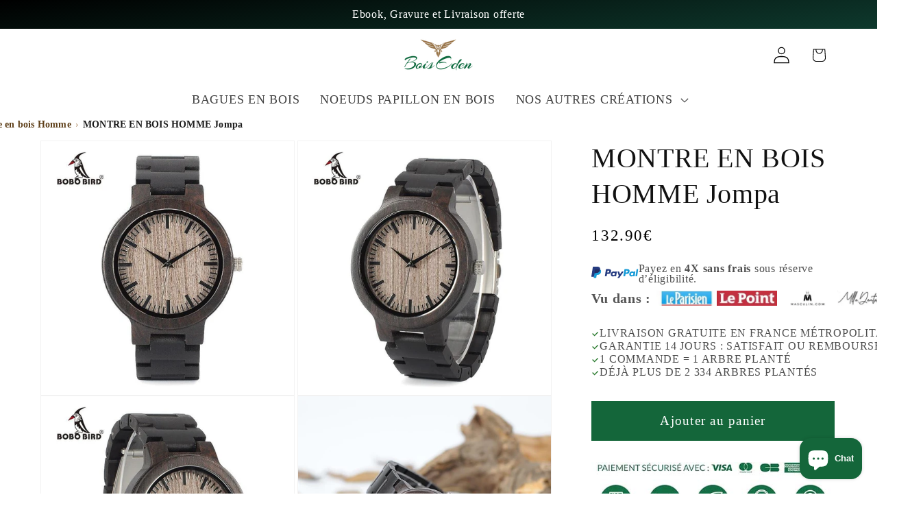

--- FILE ---
content_type: text/html; charset=utf-8
request_url: https://bois-eden.com/products/montre-bois-ebene
body_size: 59795
content:
<!doctype html>
<html class="js" lang="fr">
  <head>
    <script>
  // ✅ Patch ultra-précoce — empêche toute erreur avant même content_for_header
  window.Shopify = window.Shopify || {};
</script>

    <meta charset="utf-8">
    <meta http-equiv="X-UA-Compatible" content="IE=edge">
    <meta name="viewport" content="width=device-width,initial-scale=1">
    <meta name="theme-color" content="">
    <meta http-equiv="x-dns-prefetch-control" content="on">
    
  <link rel="canonical" href="https://bois-eden.com/products/montre-bois-ebene">



    


<!-- 🌐 Préconnexions essentielles -->
<link rel="preconnect" href="https://cdn.shopify.com" crossorigin>


  <link rel="preconnect" href="https://cdnwidget.judge.me" crossorigin>

<link rel="icon" type="image/png" href="//bois-eden.com/cdn/shop/files/favicon_fdffc071-8ea5-4ac1-b65d-75cbf42bc82a.png?crop=center&height=32&v=1754726440&width=32"><title>
      MONTRE EN BOIS EBENE Jompa | Bois Eden
</title>

    <meta name="description" content="Vous recherchez une montre originale qui apportera une touche personnalisée à vos habits ? La MONTRE Jompa est l’instrument indispensable pour vous.">
    

<meta property="og:site_name" content="Bois Eden">
<meta property="og:url" content="https://bois-eden.com/products/montre-bois-ebene">
<meta property="og:title" content="MONTRE EN BOIS EBENE Jompa | Bois Eden">
<meta property="og:type" content="product">
<meta property="og:description" content="Vous recherchez une montre originale qui apportera une touche personnalisée à vos habits ? La MONTRE Jompa est l’instrument indispensable pour vous."><meta property="og:image" content="http://bois-eden.com/cdn/shop/files/montre-en-bois-homme-jompa-181160.jpg?v=1713504390">
  <meta property="og:image:secure_url" content="https://bois-eden.com/cdn/shop/files/montre-en-bois-homme-jompa-181160.jpg?v=1713504390">
  <meta property="og:image:width" content="800">
  <meta property="og:image:height" content="800"><meta property="og:price:amount" content="132.90">
  <meta property="og:price:currency" content="EUR"><meta name="twitter:card" content="summary_large_image">
<meta name="twitter:title" content="MONTRE EN BOIS EBENE Jompa | Bois Eden">
<meta name="twitter:description" content="Vous recherchez une montre originale qui apportera une touche personnalisée à vos habits ? La MONTRE Jompa est l’instrument indispensable pour vous.">

<script src="//bois-eden.com/cdn/shop/t/62/assets/constants.js?v=132983761750457495441764671477" defer="defer"></script>
<script src="//bois-eden.com/cdn/shop/t/62/assets/pubsub.js?v=25310214064522200911764671477" defer="defer"></script>
<script src="//bois-eden.com/cdn/shop/t/62/assets/global.js?v=181959571920657316041764671477" defer="defer"></script>

<script src="//bois-eden.com/cdn/shop/t/62/assets/details-disclosure.js?v=13653116266235556501764671477" defer="defer"></script>
<script src="//bois-eden.com/cdn/shop/t/62/assets/details-modal.js?v=25581673532751508451764671477" defer="defer"></script>
<script src="//bois-eden.com/cdn/shop/t/62/assets/search-form.js?v=133129549252120666541764671477" defer="defer"></script><script src="//bois-eden.com/cdn/shop/t/62/assets/animations.js?v=88693664871331136111764671477" defer="defer"></script><style data-shopify>
     html, body {
    font-family: system-ui, -apple-system, BlinkMacSystemFont, "Segoe UI", "Helvetica Neue", Arial, sans-serif;
    -webkit-font-smoothing: antialiased;
    -moz-osx-font-smoothing: grayscale;
  }:root,.color-scheme-1{
          --color-background: 255,255,255;
          
            --gradient-background: #ffffff;
          
--color-foreground: 0,0,0;
          --color-background-contrast: 191,191,191;
          --color-shadow: 0,0,0;
          --color-button: 0,0,0;
          --color-button-text: 255,255,255;
          --color-secondary-button: 255,255,255;
          --color-secondary-button-text: 0,0,0;
          --color-link: 0,0,0;
          --color-badge-foreground: 0,0,0;
          --color-badge-background: 255,255,255;
          --color-badge-border: 0,0,0;
          --payment-terms-background-color: rgb(255 255 255);
        }.color-scheme-2{
          --color-background: 255,255,255;
          
            --gradient-background: #ffffff;
          
--color-foreground: 18,18,18;
          --color-background-contrast: 191,191,191;
          --color-shadow: 18,18,18;
          --color-button: 20,102,58;
          --color-button-text: 255,255,255;
          --color-secondary-button: 255,255,255;
          --color-secondary-button-text: 18,18,18;
          --color-link: 18,18,18;
          --color-badge-foreground: 18,18,18;
          --color-badge-background: 255,255,255;
          --color-badge-border: 18,18,18;
          --payment-terms-background-color: rgb(255 255 255);
        }.color-scheme-3{
          --color-background: 0,0,0;
          
            --gradient-background: #000000;
          
--color-foreground: 255,255,255;
          --color-background-contrast: 128,128,128;
          --color-shadow: 0,0,0;
          --color-button: 255,255,255;
          --color-button-text: 0,0,0;
          --color-secondary-button: 0,0,0;
          --color-secondary-button-text: 255,255,255;
          --color-link: 255,255,255;
          --color-badge-foreground: 255,255,255;
          --color-badge-background: 0,0,0;
          --color-badge-border: 255,255,255;
          --payment-terms-background-color: rgb(0 0 0);
        }.color-scheme-4{
          --color-background: 18,18,18;
          
            --gradient-background: #121212;
          
--color-foreground: 255,255,255;
          --color-background-contrast: 146,146,146;
          --color-shadow: 18,18,18;
          --color-button: 20,102,58;
          --color-button-text: 255,255,255;
          --color-secondary-button: 18,18,18;
          --color-secondary-button-text: 255,255,255;
          --color-link: 255,255,255;
          --color-badge-foreground: 255,255,255;
          --color-badge-background: 18,18,18;
          --color-badge-border: 255,255,255;
          --payment-terms-background-color: rgb(18 18 18);
        }.color-scheme-5{
          --color-background: 20,102,58;
          
            --gradient-background: #14663a;
          
--color-foreground: 255,255,255;
          --color-background-contrast: 0,0,0;
          --color-shadow: 0,0,0;
          --color-button: 255,255,255;
          --color-button-text: 0,0,0;
          --color-secondary-button: 20,102,58;
          --color-secondary-button-text: 255,255,255;
          --color-link: 255,255,255;
          --color-badge-foreground: 255,255,255;
          --color-badge-background: 20,102,58;
          --color-badge-border: 255,255,255;
          --payment-terms-background-color: rgb(20 102 58);
        }.color-scheme-942e71b2-555b-4a19-94fa-ee68901c7e85{
          --color-background: 255,255,255;
          
            --gradient-background: #ffffff;
          
--color-foreground: 94,63,25;
          --color-background-contrast: 191,191,191;
          --color-shadow: 18,18,18;
          --color-button: 18,18,18;
          --color-button-text: 255,255,255;
          --color-secondary-button: 255,255,255;
          --color-secondary-button-text: 18,18,18;
          --color-link: 18,18,18;
          --color-badge-foreground: 94,63,25;
          --color-badge-background: 255,255,255;
          --color-badge-border: 94,63,25;
          --payment-terms-background-color: rgb(255 255 255);
        }.color-scheme-0af85bbb-906b-4f1f-ab81-156039625425{
          --color-background: 255,255,255;
          
            --gradient-background: #ffffff;
          
--color-foreground: 26,26,26;
          --color-background-contrast: 191,191,191;
          --color-shadow: 26,26,26;
          --color-button: 0,0,0;
          --color-button-text: 255,255,255;
          --color-secondary-button: 255,255,255;
          --color-secondary-button-text: 20,102,58;
          --color-link: 20,102,58;
          --color-badge-foreground: 26,26,26;
          --color-badge-background: 255,255,255;
          --color-badge-border: 26,26,26;
          --payment-terms-background-color: rgb(255 255 255);
        }.color-scheme-d1b24e23-aaa6-4126-822b-cac6a7f6dbef{
          --color-background: 0,0,0;
          
            --gradient-background: linear-gradient(320deg, rgba(0, 0, 0, 1) 16%, rgba(15, 66, 51, 1) 52%, rgba(0, 0, 0, 1) 87%);
          
--color-foreground: 255,255,255;
          --color-background-contrast: 128,128,128;
          --color-shadow: 0,0,0;
          --color-button: 0,0,0;
          --color-button-text: 255,255,255;
          --color-secondary-button: 0,0,0;
          --color-secondary-button-text: 0,0,0;
          --color-link: 0,0,0;
          --color-badge-foreground: 255,255,255;
          --color-badge-background: 0,0,0;
          --color-badge-border: 255,255,255;
          --payment-terms-background-color: rgb(0 0 0);
        }.color-scheme-0bf2868c-f44b-45e8-81e6-f1101c39e39d{
          --color-background: 255,255,255;
          
            --gradient-background: #ffffff;
          
--color-foreground: 0,0,0;
          --color-background-contrast: 191,191,191;
          --color-shadow: 0,0,0;
          --color-button: 0,0,0;
          --color-button-text: 20,102,58;
          --color-secondary-button: 255,255,255;
          --color-secondary-button-text: 0,0,0;
          --color-link: 0,0,0;
          --color-badge-foreground: 0,0,0;
          --color-badge-background: 255,255,255;
          --color-badge-border: 0,0,0;
          --payment-terms-background-color: rgb(255 255 255);
        }.color-scheme-d4ec91a5-71aa-4296-bf11-4ee46f293654{
          --color-background: 255,255,255;
          
            --gradient-background: #ffffff;
          
--color-foreground: 255,255,255;
          --color-background-contrast: 191,191,191;
          --color-shadow: 0,0,0;
          --color-button: 255,255,255;
          --color-button-text: 255,255,255;
          --color-secondary-button: 255,255,255;
          --color-secondary-button-text: 0,0,0;
          --color-link: 0,0,0;
          --color-badge-foreground: 255,255,255;
          --color-badge-background: 255,255,255;
          --color-badge-border: 255,255,255;
          --payment-terms-background-color: rgb(255 255 255);
        }body, .color-scheme-1, .color-scheme-2, .color-scheme-3, .color-scheme-4, .color-scheme-5, .color-scheme-942e71b2-555b-4a19-94fa-ee68901c7e85, .color-scheme-0af85bbb-906b-4f1f-ab81-156039625425, .color-scheme-d1b24e23-aaa6-4126-822b-cac6a7f6dbef, .color-scheme-0bf2868c-f44b-45e8-81e6-f1101c39e39d, .color-scheme-d4ec91a5-71aa-4296-bf11-4ee46f293654{ color: rgba(var(--color-foreground),.75); background-color: rgb(var(--color-background)); }

      :root{
        --font-body-family: "New York", Iowan Old Style, Apple Garamond, Baskerville, Times New Roman, Droid Serif, Times, Source Serif Pro, serif, Apple Color Emoji, Segoe UI Emoji, Segoe UI Symbol;
        --font-body-style: normal;
        --font-body-weight: 400;
        --font-body-weight-bold: 700;
        --font-heading-family: "New York", Iowan Old Style, Apple Garamond, Baskerville, Times New Roman, Droid Serif, Times, Source Serif Pro, serif, Apple Color Emoji, Segoe UI Emoji, Segoe UI Symbol;
        --font-heading-style: normal;
        --font-heading-weight: 400;
        --font-body-scale: 1.25;
        --font-heading-scale: 0.8;
        --media-padding: px;
        --media-border-opacity: 0.05;
        --media-border-width: 1px;
        --media-radius: 0px;
        --media-shadow-opacity: 0.0;
        --media-shadow-horizontal-offset: 0px;
        --media-shadow-vertical-offset: 4px;
        --media-shadow-blur-radius: 5px;
        --media-shadow-visible: 0;
        --page-width: 130rem;
        --page-width-margin: 0rem;
        --product-card-image-padding: 0.0rem;
        --product-card-corner-radius: 0.0rem;
        --product-card-text-alignment: left;
        --product-card-border-width: 0.0rem;
        --product-card-border-opacity: 0.1;
        --product-card-shadow-opacity: 0.0;
        --product-card-shadow-visible: 0;
        --product-card-shadow-horizontal-offset: 0.0rem;
        --product-card-shadow-vertical-offset: 0.4rem;
        --product-card-shadow-blur-radius: 0.5rem;

        --collection-card-image-padding: 0.0rem;
        --collection-card-corner-radius: 0.0rem;
        --collection-card-text-alignment: left;
        --collection-card-border-width: 0.0rem;
        --collection-card-border-opacity: 0.1;
        --collection-card-shadow-opacity: 0.0;
        --collection-card-shadow-visible: 0;
        --collection-card-shadow-horizontal-offset: 0.0rem;
        --collection-card-shadow-vertical-offset: 0.4rem;
        --collection-card-shadow-blur-radius: 0.5rem;

        --blog-card-image-padding: 0.0rem;
        --blog-card-corner-radius: 0.0rem;
        --blog-card-text-alignment: left;
        --blog-card-border-width: 0.0rem;
        --blog-card-border-opacity: 0.1;
        --blog-card-shadow-opacity: 0.0;
        --blog-card-shadow-horizontal-offset: 0.0rem;
        --blog-card-shadow-vertical-offset: 0.4rem;
        --blog-card-shadow-blur-radius: 0.5rem;

        --badge-corner-radius: 4.0rem;

        --popup-border-width: 1px;
        --popup-border-opacity: 0.1;
        --popup-corner-radius: 0px;
        --popup-shadow-opacity: 0.05;
        --popup-shadow-horizontal-offset: 0px;
        --popup-shadow-vertical-offset: 4px;
        --popup-shadow-blur-radius: 5px;

        --drawer-border-width: 1px;
        --drawer-border-opacity: 0.1;
        --drawer-shadow-opacity: 0.0;
        --drawer-shadow-horizontal-offset: 0px;
        --drawer-shadow-vertical-offset: 4px;
        --drawer-shadow-blur-radius: 5px;

        --spacing-sections-desktop: 0px;
        --spacing-sections-mobile: 0px;

        --grid-desktop-vertical-spacing: 8px;
        --grid-desktop-horizontal-spacing: 8px;
        --grid-mobile-vertical-spacing: 4px;
        --grid-mobile-horizontal-spacing: 4px;

        --text-boxes-border-opacity: 0.1;
        --text-boxes-border-width: 0px;
        --text-boxes-radius: 0px;
        --text-boxes-shadow-opacity: 0.0;
        --text-boxes-shadow-visible: 0;
        --text-boxes-shadow-horizontal-offset: 0px;
        --text-boxes-shadow-vertical-offset: 4px;
        --text-boxes-shadow-blur-radius: 5px;

        --buttons-radius: 0px;
        --buttons-radius-outset: 0px;
        --buttons-border-width: 1px;
        --buttons-border-opacity: 1.0;
        --buttons-shadow-opacity: 0.0;
        --buttons-shadow-visible: 0;
        --buttons-shadow-horizontal-offset: 0px;
        --buttons-shadow-vertical-offset: 4px;
        --buttons-shadow-blur-radius: 5px;
        --buttons-border-offset: 0px;

        --inputs-radius: 0px;
        --inputs-border-width: 1px;
        --inputs-border-opacity: 0.55;
        --inputs-shadow-opacity: 0.0;
        --inputs-shadow-horizontal-offset: 0px;
        --inputs-margin-offset: 0px;
        --inputs-shadow-vertical-offset: 4px;
        --inputs-shadow-blur-radius: 5px;
        --inputs-radius-outset: 0px;

        --variant-pills-radius: 40px;
        --variant-pills-border-width: 1px;
        --variant-pills-border-opacity: 0.55;
        --variant-pills-shadow-opacity: 0.0;
        --variant-pills-shadow-horizontal-offset: 0px;
        --variant-pills-shadow-vertical-offset: 4px;
        --variant-pills-shadow-blur-radius: 5px;
      }

      *,*::before,*::after{box-sizing:inherit}
      html{box-sizing:border-box;font-size:calc(var(--font-body-scale)*62.5%);height:100%}
      body{
        display:grid;grid-template-rows:auto auto 1fr auto;grid-template-columns:100%;
        min-height:100%;margin:0;font-size:1.5rem;letter-spacing:.06rem;
        line-height:calc(1 + .8 / var(--font-body-scale));
        font-family:var(--font-body-family);font-style:var(--font-body-style);font-weight:var(--font-body-weight)
      }
      @media(min-width:750px){body{font-size:1.6rem}}
    </style>
<link rel="preload" as="style" href="//bois-eden.com/cdn/shop/t/62/assets/base.css?v=14478755304352919491764740319" onload="this.onload=null;this.rel='stylesheet'">
<noscript><link rel="stylesheet" href="//bois-eden.com/cdn/shop/t/62/assets/base.css?v=14478755304352919491764740319"></noscript><link href="//bois-eden.com/cdn/shop/t/62/assets/component-localization-form.css?v=170315343355214948141764671477" rel="stylesheet" type="text/css" media="all" />
      <script src="//bois-eden.com/cdn/shop/t/62/assets/localization-form.js?v=144176611646395275351764671477" defer="defer"></script><script>if(Shopify.designMode)document.documentElement.classList.add('shopify-design-mode');</script><link rel="preload" as="style" href="//bois-eden.com/cdn/shop/t/62/assets/component-card.css?v=120341546515895839841764671477" onload="this.onload=null;this.rel='stylesheet'">
    <noscript><link rel="stylesheet" href="//bois-eden.com/cdn/shop/t/62/assets/component-card.css?v=120341546515895839841764671477"></noscript>

    <link rel="preload" as="style" href="//bois-eden.com/cdn/shop/t/62/assets/component-price.css?v=47596247576480123001764671477" onload="this.onload=null;this.rel='stylesheet'">
    <noscript><link rel="stylesheet" href="//bois-eden.com/cdn/shop/t/62/assets/component-price.css?v=47596247576480123001764671477"></noscript>

    <link rel="preload" as="style" href="//bois-eden.com/cdn/shop/t/62/assets/component-discounts.css?v=152760482443307489271764671477" onload="this.onload=null;this.rel='stylesheet'">
    <noscript><link rel="stylesheet" href="//bois-eden.com/cdn/shop/t/62/assets/component-discounts.css?v=152760482443307489271764671477"></noscript>

    <link rel="preload" as="style" href="//bois-eden.com/cdn/shop/t/62/assets/component-rating.css?v=179577762467860590411764671477" onload="this.onload=null;this.rel='stylesheet'">
    <noscript><link rel="stylesheet" href="//bois-eden.com/cdn/shop/t/62/assets/component-rating.css?v=179577762467860590411764671477"></noscript>

    <link rel="preload" as="style" href="//bois-eden.com/cdn/shop/t/62/assets/component-facets.css?v=53841352096212296361764671477" onload="this.onload=null;this.rel='stylesheet'">
    <noscript><link rel="stylesheet" href="//bois-eden.com/cdn/shop/t/62/assets/component-facets.css?v=53841352096212296361764671477"></noscript>

    <link rel="preload" as="style" href="//bois-eden.com/cdn/shop/t/62/assets/component-pagination.css?v=136206814810731739951764671477" onload="this.onload=null;this.rel='stylesheet'">
    <noscript><link rel="stylesheet" href="//bois-eden.com/cdn/shop/t/62/assets/component-pagination.css?v=136206814810731739951764671477"></noscript>

    <link rel="preload" as="style" href="//bois-eden.com/cdn/shop/t/62/assets/component-swatch.css?v=6811383713633888781764671477" onload="this.onload=null;this.rel='stylesheet'">
    <noscript><link rel="stylesheet" href="//bois-eden.com/cdn/shop/t/62/assets/component-swatch.css?v=6811383713633888781764671477"></noscript>

    <link rel="preload" as="style" href="//bois-eden.com/cdn/shop/t/62/assets/component-slider.css?v=14039311878856620671764671477" onload="this.onload=null;this.rel='stylesheet'">
    <noscript><link rel="stylesheet" href="//bois-eden.com/cdn/shop/t/62/assets/component-slider.css?v=14039311878856620671764671477"></noscript>

    <link rel="preload" as="style" href="//bois-eden.com/cdn/shop/t/62/assets/component-slideshow.css?v=17933591812325749411764671477" onload="this.onload=null;this.rel='stylesheet'">
    <noscript><link rel="stylesheet" href="//bois-eden.com/cdn/shop/t/62/assets/component-slideshow.css?v=17933591812325749411764671477"></noscript>

    <link rel="preload" as="style" href="//bois-eden.com/cdn/shop/t/62/assets/component-list-social.css?v=35792976012981934991764671477" onload="this.onload=null;this.rel='stylesheet'">
    <noscript><link rel="stylesheet" href="//bois-eden.com/cdn/shop/t/62/assets/component-list-social.css?v=35792976012981934991764671477"></noscript>

    <link rel="preload" as="style" href="//bois-eden.com/cdn/shop/t/62/assets/section-footer.css?v=60318643098753476351764671477" onload="this.onload=null;this.rel='stylesheet'">
    <noscript><link rel="stylesheet" href="//bois-eden.com/cdn/shop/t/62/assets/section-footer.css?v=60318643098753476351764671477"></noscript>

    <link rel="preload" as="style" href="//bois-eden.com/cdn/shop/t/62/assets/section-guide-bois.css?v=134416665772390516631764671477" onload="this.onload=null;this.rel='stylesheet'">
    <noscript><link rel="stylesheet" href="//bois-eden.com/cdn/shop/t/62/assets/section-guide-bois.css?v=134416665772390516631764671477"></noscript>

    <script>
      window.requestIdleCallback && requestIdleCallback(function(){
        document.querySelectorAll('link[as="style"][rel="preload"]').forEach(function(l){
          if(l.rel!=="stylesheet"){ l.rel="stylesheet"; }
        });
      });
    </script>
    <link rel="apple-touch-icon" href="https://cdn.shopify.com/s/files/1/0267/9642/5276/files/apple-touch-icon.png?v=1757652192">


<script>
window.addEventListener('load', () => {
  const lazyScripts = [
    'https://connect.facebook.net/en_US/fbevents.js'
  ];
  setTimeout(() => {
    lazyScripts.forEach(src => {
      const s = document.createElement('script');
      s.src = src;
      s.defer = true;
      s.async = true;
      document.body.appendChild(s);
    });
    console.log("✅ Script Facebook chargé après 2,5s");
  }, 2500);
});
</script>

<style>
.card,.card__inner,.card__content,.card__information{color:#000!important;text-shadow:none!important;opacity:1!important;background-color:transparent!important}
.gradient::before,.gradient::after{background:rgba(255,255,255,.98)!important;opacity:.98!important;mix-blend-mode:normal!important;pointer-events:none!important}
.card__heading,.full-unstyled-link,.price-item,.money{color:#000!important;font-weight:500}
.rating-star,.jdgm-prev-badge__stars,.jdgm-star{color:#14663A!important}
.badge{background-color:#14663A!important;color:#fff!important;border-radius:4px;font-weight:600}
.card__media,.card__media img{opacity:1!important;mix-blend-mode:normal!important;background:transparent!important}
</style>


<style>
/* 🧘 Anti-CLS pour la première image produit (LCP) */
.product-card-wrapper:first-of-type .card__media {
  aspect-ratio: 1 / 1; /* réserve une zone carrée par défaut */
  display: block;
  width: 100%;
  overflow: hidden;
  background: #fafafa; /* couleur neutre pendant le chargement */
}

/* Image principale : toujours bloc et dimensionnée */
.product-card-wrapper:first-of-type .card__media img {
  display: block;
  width: 100%;
  height: auto;
  object-fit: contain;
  aspect-ratio: 1 / 1;
  background-color: #fafafa;
  transition: opacity 0.3s ease;
  opacity: 1;
}

/* Effet visuel fluide (évite flash blanc) */
.product-card-wrapper:first-of-type .card__media img:not([src]) {
  opacity: 0;
}
</style>

<!-- ⚡ Retarde le chargement du CSS checkout bloquant -->
<script>
  window.addEventListener('load', () => {
    const css = document.querySelector('link[href*="accelerated-checkout-backwards-compat.css"]');
    if (css) {
      css.setAttribute('rel', 'preload');
      css.setAttribute('as', 'style');
      css.onload = () => (css.rel = 'stylesheet');
      console.log("✅ Feuille checkout retardée en toute sécurité");
    }
  });
</script>

  <link rel="preload" as="image" href="//bois-eden.com/cdn/shop/files/logo_bois_eden_5aa370c9-244c-47a1-8dda-6b5a14b8af6f.webp?v=1712994103&width=200" type="image/webp">

<!-- 🧩 Neutralise la feuille checkout bloquante (MutationObserver) -->
<script>
(function() {
  const handleCheckoutCSS = () => {
    const css = document.querySelector('link[href*="accelerated-checkout-backwards-compat.css"]');
    if (css && css.rel !== 'preload') {
      css.setAttribute('rel', 'preload');
      css.setAttribute('as', 'style');
      css.onload = () => (css.rel = 'stylesheet');
      console.log("✅ Feuille checkout passée en preload (MutationObserver)");
    }
  };

  // Exécute immédiatement si la feuille est déjà là
  handleCheckoutCSS();

  // 👀 Surveille tout ajout de balises <link> dans le head
  const observer = new MutationObserver(handleCheckoutCSS);
  observer.observe(document.head, { childList: true, subtree: true });
})();
</script>
<script>
window.Shopify = window.Shopify || {};
window.Shopify.analytics = window.Shopify.analytics || {};
window.Shopify.analytics.disableErrorTracking = true;
</script>

<script>window.performance && window.performance.mark && window.performance.mark('shopify.content_for_header.start');</script><meta name="google-site-verification" content="NYCI9nsnLamd0ZudDbA92LJ8F_kQXWcVNouB-TuJ8CM">
<meta id="shopify-digital-wallet" name="shopify-digital-wallet" content="/26796425276/digital_wallets/dialog">
<meta name="shopify-checkout-api-token" content="6b588b7a6c328a03ee6fa612d6480e2d">
<meta id="in-context-paypal-metadata" data-shop-id="26796425276" data-venmo-supported="false" data-environment="production" data-locale="fr_FR" data-paypal-v4="true" data-currency="EUR">
<link rel="alternate" type="application/json+oembed" href="https://bois-eden.com/products/montre-bois-ebene.oembed">
<script async="async" src="/checkouts/internal/preloads.js?locale=fr-FR"></script>
<script id="shopify-features" type="application/json">{"accessToken":"6b588b7a6c328a03ee6fa612d6480e2d","betas":["rich-media-storefront-analytics"],"domain":"bois-eden.com","predictiveSearch":true,"shopId":26796425276,"locale":"fr"}</script>
<script>var Shopify = Shopify || {};
Shopify.shop = "mustang-v8-shop.myshopify.com";
Shopify.locale = "fr";
Shopify.currency = {"active":"EUR","rate":"1.0"};
Shopify.country = "FR";
Shopify.theme = {"name":"2026","id":183566795132,"schema_name":"Dawn","schema_version":"15.4.0","theme_store_id":887,"role":"main"};
Shopify.theme.handle = "null";
Shopify.theme.style = {"id":null,"handle":null};
Shopify.cdnHost = "bois-eden.com/cdn";
Shopify.routes = Shopify.routes || {};
Shopify.routes.root = "/";</script>
<script type="module">!function(o){(o.Shopify=o.Shopify||{}).modules=!0}(window);</script>
<script>!function(o){function n(){var o=[];function n(){o.push(Array.prototype.slice.apply(arguments))}return n.q=o,n}var t=o.Shopify=o.Shopify||{};t.loadFeatures=n(),t.autoloadFeatures=n()}(window);</script>
<script id="shop-js-analytics" type="application/json">{"pageType":"product"}</script>
<script defer="defer" async type="module" src="//bois-eden.com/cdn/shopifycloud/shop-js/modules/v2/client.init-shop-cart-sync_BcDpqI9l.fr.esm.js"></script>
<script defer="defer" async type="module" src="//bois-eden.com/cdn/shopifycloud/shop-js/modules/v2/chunk.common_a1Rf5Dlz.esm.js"></script>
<script defer="defer" async type="module" src="//bois-eden.com/cdn/shopifycloud/shop-js/modules/v2/chunk.modal_Djra7sW9.esm.js"></script>
<script type="module">
  await import("//bois-eden.com/cdn/shopifycloud/shop-js/modules/v2/client.init-shop-cart-sync_BcDpqI9l.fr.esm.js");
await import("//bois-eden.com/cdn/shopifycloud/shop-js/modules/v2/chunk.common_a1Rf5Dlz.esm.js");
await import("//bois-eden.com/cdn/shopifycloud/shop-js/modules/v2/chunk.modal_Djra7sW9.esm.js");

  window.Shopify.SignInWithShop?.initShopCartSync?.({"fedCMEnabled":true,"windoidEnabled":true});

</script>
<script id="__st">var __st={"a":26796425276,"offset":3600,"reqid":"2e06bc76-ea5e-40ea-8df1-d3837e54d297-1769359957","pageurl":"bois-eden.com\/products\/montre-bois-ebene","u":"04d835246a6e","p":"product","rtyp":"product","rid":4457070952508};</script>
<script>window.ShopifyPaypalV4VisibilityTracking = true;</script>
<script id="captcha-bootstrap">!function(){'use strict';const t='contact',e='account',n='new_comment',o=[[t,t],['blogs',n],['comments',n],[t,'customer']],c=[[e,'customer_login'],[e,'guest_login'],[e,'recover_customer_password'],[e,'create_customer']],r=t=>t.map((([t,e])=>`form[action*='/${t}']:not([data-nocaptcha='true']) input[name='form_type'][value='${e}']`)).join(','),a=t=>()=>t?[...document.querySelectorAll(t)].map((t=>t.form)):[];function s(){const t=[...o],e=r(t);return a(e)}const i='password',u='form_key',d=['recaptcha-v3-token','g-recaptcha-response','h-captcha-response',i],f=()=>{try{return window.sessionStorage}catch{return}},m='__shopify_v',_=t=>t.elements[u];function p(t,e,n=!1){try{const o=window.sessionStorage,c=JSON.parse(o.getItem(e)),{data:r}=function(t){const{data:e,action:n}=t;return t[m]||n?{data:e,action:n}:{data:t,action:n}}(c);for(const[e,n]of Object.entries(r))t.elements[e]&&(t.elements[e].value=n);n&&o.removeItem(e)}catch(o){console.error('form repopulation failed',{error:o})}}const l='form_type',E='cptcha';function T(t){t.dataset[E]=!0}const w=window,h=w.document,L='Shopify',v='ce_forms',y='captcha';let A=!1;((t,e)=>{const n=(g='f06e6c50-85a8-45c8-87d0-21a2b65856fe',I='https://cdn.shopify.com/shopifycloud/storefront-forms-hcaptcha/ce_storefront_forms_captcha_hcaptcha.v1.5.2.iife.js',D={infoText:'Protégé par hCaptcha',privacyText:'Confidentialité',termsText:'Conditions'},(t,e,n)=>{const o=w[L][v],c=o.bindForm;if(c)return c(t,g,e,D).then(n);var r;o.q.push([[t,g,e,D],n]),r=I,A||(h.body.append(Object.assign(h.createElement('script'),{id:'captcha-provider',async:!0,src:r})),A=!0)});var g,I,D;w[L]=w[L]||{},w[L][v]=w[L][v]||{},w[L][v].q=[],w[L][y]=w[L][y]||{},w[L][y].protect=function(t,e){n(t,void 0,e),T(t)},Object.freeze(w[L][y]),function(t,e,n,w,h,L){const[v,y,A,g]=function(t,e,n){const i=e?o:[],u=t?c:[],d=[...i,...u],f=r(d),m=r(i),_=r(d.filter((([t,e])=>n.includes(e))));return[a(f),a(m),a(_),s()]}(w,h,L),I=t=>{const e=t.target;return e instanceof HTMLFormElement?e:e&&e.form},D=t=>v().includes(t);t.addEventListener('submit',(t=>{const e=I(t);if(!e)return;const n=D(e)&&!e.dataset.hcaptchaBound&&!e.dataset.recaptchaBound,o=_(e),c=g().includes(e)&&(!o||!o.value);(n||c)&&t.preventDefault(),c&&!n&&(function(t){try{if(!f())return;!function(t){const e=f();if(!e)return;const n=_(t);if(!n)return;const o=n.value;o&&e.removeItem(o)}(t);const e=Array.from(Array(32),(()=>Math.random().toString(36)[2])).join('');!function(t,e){_(t)||t.append(Object.assign(document.createElement('input'),{type:'hidden',name:u})),t.elements[u].value=e}(t,e),function(t,e){const n=f();if(!n)return;const o=[...t.querySelectorAll(`input[type='${i}']`)].map((({name:t})=>t)),c=[...d,...o],r={};for(const[a,s]of new FormData(t).entries())c.includes(a)||(r[a]=s);n.setItem(e,JSON.stringify({[m]:1,action:t.action,data:r}))}(t,e)}catch(e){console.error('failed to persist form',e)}}(e),e.submit())}));const S=(t,e)=>{t&&!t.dataset[E]&&(n(t,e.some((e=>e===t))),T(t))};for(const o of['focusin','change'])t.addEventListener(o,(t=>{const e=I(t);D(e)&&S(e,y())}));const B=e.get('form_key'),M=e.get(l),P=B&&M;t.addEventListener('DOMContentLoaded',(()=>{const t=y();if(P)for(const e of t)e.elements[l].value===M&&p(e,B);[...new Set([...A(),...v().filter((t=>'true'===t.dataset.shopifyCaptcha))])].forEach((e=>S(e,t)))}))}(h,new URLSearchParams(w.location.search),n,t,e,['guest_login'])})(!0,!0)}();</script>
<script integrity="sha256-4kQ18oKyAcykRKYeNunJcIwy7WH5gtpwJnB7kiuLZ1E=" data-source-attribution="shopify.loadfeatures" defer="defer" src="//bois-eden.com/cdn/shopifycloud/storefront/assets/storefront/load_feature-a0a9edcb.js" crossorigin="anonymous"></script>
<script data-source-attribution="shopify.dynamic_checkout.dynamic.init">var Shopify=Shopify||{};Shopify.PaymentButton=Shopify.PaymentButton||{isStorefrontPortableWallets:!0,init:function(){window.Shopify.PaymentButton.init=function(){};var t=document.createElement("script");t.src="https://bois-eden.com/cdn/shopifycloud/portable-wallets/latest/portable-wallets.fr.js",t.type="module",document.head.appendChild(t)}};
</script>
<script data-source-attribution="shopify.dynamic_checkout.buyer_consent">
  function portableWalletsHideBuyerConsent(e){var t=document.getElementById("shopify-buyer-consent"),n=document.getElementById("shopify-subscription-policy-button");t&&n&&(t.classList.add("hidden"),t.setAttribute("aria-hidden","true"),n.removeEventListener("click",e))}function portableWalletsShowBuyerConsent(e){var t=document.getElementById("shopify-buyer-consent"),n=document.getElementById("shopify-subscription-policy-button");t&&n&&(t.classList.remove("hidden"),t.removeAttribute("aria-hidden"),n.addEventListener("click",e))}window.Shopify?.PaymentButton&&(window.Shopify.PaymentButton.hideBuyerConsent=portableWalletsHideBuyerConsent,window.Shopify.PaymentButton.showBuyerConsent=portableWalletsShowBuyerConsent);
</script>
<script data-source-attribution="shopify.dynamic_checkout.cart.bootstrap">document.addEventListener("DOMContentLoaded",(function(){function t(){return document.querySelector("shopify-accelerated-checkout-cart, shopify-accelerated-checkout")}if(t())Shopify.PaymentButton.init();else{new MutationObserver((function(e,n){t()&&(Shopify.PaymentButton.init(),n.disconnect())})).observe(document.body,{childList:!0,subtree:!0})}}));
</script>
<script id='scb4127' type='text/javascript' async='' src='https://bois-eden.com/cdn/shopifycloud/privacy-banner/storefront-banner.js'></script><link id="shopify-accelerated-checkout-styles" rel="stylesheet" media="screen" href="https://bois-eden.com/cdn/shopifycloud/portable-wallets/latest/accelerated-checkout-backwards-compat.css" crossorigin="anonymous">
<style id="shopify-accelerated-checkout-cart">
        #shopify-buyer-consent {
  margin-top: 1em;
  display: inline-block;
  width: 100%;
}

#shopify-buyer-consent.hidden {
  display: none;
}

#shopify-subscription-policy-button {
  background: none;
  border: none;
  padding: 0;
  text-decoration: underline;
  font-size: inherit;
  cursor: pointer;
}

#shopify-subscription-policy-button::before {
  box-shadow: none;
}

      </style>
<script id="sections-script" data-sections="header" defer="defer" src="//bois-eden.com/cdn/shop/t/62/compiled_assets/scripts.js?v=11520"></script>
<script>window.performance && window.performance.mark && window.performance.mark('shopify.content_for_header.end');</script>
<link rel="preconnect" href="https://cdn.shopifycdn.net" crossorigin>
<link rel="preconnect" href="https://cdn.shopifycloud.com" crossorigin>
<script>
  // 🚫 Désactive les appels Shop App Analytics si non utilisés
  window.Shopify = window.Shopify || {};
  window.Shopify.analytics = window.Shopify.analytics || {};
  window.Shopify.analytics.disableShopAppTracking = true;
</script>

  <!-- BEGIN app block: shopify://apps/judge-me-reviews/blocks/judgeme_core/61ccd3b1-a9f2-4160-9fe9-4fec8413e5d8 --><!-- Start of Judge.me Core -->






<link rel="dns-prefetch" href="https://cdnwidget.judge.me">
<link rel="dns-prefetch" href="https://cdn.judge.me">
<link rel="dns-prefetch" href="https://cdn1.judge.me">
<link rel="dns-prefetch" href="https://api.judge.me">

<script data-cfasync='false' class='jdgm-settings-script'>window.jdgmSettings={"pagination":5,"disable_web_reviews":false,"badge_no_review_text":"Aucun avis","badge_n_reviews_text":"{{ n }} avis","badge_star_color":"#14663A","hide_badge_preview_if_no_reviews":true,"badge_hide_text":false,"enforce_center_preview_badge":false,"widget_title":"Avis Clients","widget_open_form_text":"Écrire un avis","widget_close_form_text":"Annuler l'avis","widget_refresh_page_text":"Actualiser la page","widget_summary_text":"Basé sur {{ number_of_reviews }} avis","widget_no_review_text":"Soyez le premier à écrire un avis","widget_name_field_text":"Nom d'affichage","widget_verified_name_field_text":"Nom vérifié (public)","widget_name_placeholder_text":"Nom d'affichage","widget_required_field_error_text":"Ce champ est obligatoire.","widget_email_field_text":"Adresse email","widget_verified_email_field_text":"Email vérifié (privé, ne peut pas être modifié)","widget_email_placeholder_text":"Votre adresse email","widget_email_field_error_text":"Veuillez entrer une adresse email valide.","widget_rating_field_text":"Évaluation","widget_review_title_field_text":"Titre de l'avis","widget_review_title_placeholder_text":"Donnez un titre à votre avis","widget_review_body_field_text":"Contenu de l'avis","widget_review_body_placeholder_text":"Commencez à écrire ici...","widget_pictures_field_text":"Photo/Vidéo (facultatif)","widget_submit_review_text":"Soumettre l'avis","widget_submit_verified_review_text":"Soumettre un avis vérifié","widget_submit_success_msg_with_auto_publish":"Merci ! Veuillez actualiser la page dans quelques instants pour voir votre avis. Vous pouvez supprimer ou modifier votre avis en vous connectant à \u003ca href='https://judge.me/login' target='_blank' rel='nofollow noopener'\u003eJudge.me\u003c/a\u003e","widget_submit_success_msg_no_auto_publish":"Merci ! Votre avis sera publié dès qu'il sera approuvé par l'administrateur de la boutique. Vous pouvez supprimer ou modifier votre avis en vous connectant à \u003ca href='https://judge.me/login' target='_blank' rel='nofollow noopener'\u003eJudge.me\u003c/a\u003e","widget_show_default_reviews_out_of_total_text":"Affichage de {{ n_reviews_shown }} sur {{ n_reviews }} avis.","widget_show_all_link_text":"Tout afficher","widget_show_less_link_text":"Afficher moins","widget_author_said_text":"{{ reviewer_name }} a dit :","widget_days_text":"il y a {{ n }} jour/jours","widget_weeks_text":"il y a {{ n }} semaine/semaines","widget_months_text":"il y a {{ n }} mois","widget_years_text":"il y a {{ n }} an/ans","widget_yesterday_text":"Hier","widget_today_text":"Aujourd'hui","widget_replied_text":"\u003e\u003e {{ shop_name }} a répondu :","widget_read_more_text":"Lire plus","widget_reviewer_name_as_initial":"","widget_rating_filter_color":"#fbcd0a","widget_rating_filter_see_all_text":"Voir tous les avis","widget_sorting_most_recent_text":"Plus récents","widget_sorting_highest_rating_text":"Meilleures notes","widget_sorting_lowest_rating_text":"Notes les plus basses","widget_sorting_with_pictures_text":"Uniquement les photos","widget_sorting_most_helpful_text":"Plus utiles","widget_open_question_form_text":"Poser une question","widget_reviews_subtab_text":"Avis","widget_questions_subtab_text":"Questions","widget_question_label_text":"Question","widget_answer_label_text":"Réponse","widget_question_placeholder_text":"Écrivez votre question ici","widget_submit_question_text":"Soumettre la question","widget_question_submit_success_text":"Merci pour votre question ! Nous vous notifierons dès qu'elle aura une réponse.","widget_star_color":"#14663A","verified_badge_text":"Vérifié","verified_badge_bg_color":"","verified_badge_text_color":"","verified_badge_placement":"left-of-reviewer-name","widget_review_max_height":"","widget_hide_border":false,"widget_social_share":false,"widget_thumb":false,"widget_review_location_show":false,"widget_location_format":"","all_reviews_include_out_of_store_products":true,"all_reviews_out_of_store_text":"(hors boutique)","all_reviews_pagination":100,"all_reviews_product_name_prefix_text":"à propos de","enable_review_pictures":false,"enable_question_anwser":false,"widget_theme":"default","review_date_format":"dd/mm/yy","default_sort_method":"most-recent","widget_product_reviews_subtab_text":"Avis Produits","widget_shop_reviews_subtab_text":"Avis Boutique","widget_other_products_reviews_text":"Avis pour d'autres produits","widget_store_reviews_subtab_text":"Avis de la boutique","widget_no_store_reviews_text":"Cette boutique n'a pas encore reçu d'avis","widget_web_restriction_product_reviews_text":"Ce produit n'a pas encore reçu d'avis","widget_no_items_text":"Aucun élément trouvé","widget_show_more_text":"Afficher plus","widget_write_a_store_review_text":"Écrire un avis sur la boutique","widget_other_languages_heading":"Avis dans d'autres langues","widget_translate_review_text":"Traduire l'avis en {{ language }}","widget_translating_review_text":"Traduction en cours...","widget_show_original_translation_text":"Afficher l'original ({{ language }})","widget_translate_review_failed_text":"Impossible de traduire cet avis.","widget_translate_review_retry_text":"Réessayer","widget_translate_review_try_again_later_text":"Réessayez plus tard","show_product_url_for_grouped_product":false,"widget_sorting_pictures_first_text":"Photos en premier","show_pictures_on_all_rev_page_mobile":false,"show_pictures_on_all_rev_page_desktop":false,"floating_tab_hide_mobile_install_preference":false,"floating_tab_button_name":"★ Avis","floating_tab_title":"Laissons nos clients parler pour nous","floating_tab_button_color":"","floating_tab_button_background_color":"","floating_tab_url":"","floating_tab_url_enabled":false,"floating_tab_tab_style":"text","all_reviews_text_badge_text":"Les clients nous notent {{ shop.metafields.judgeme.all_reviews_rating | round: 1 }}/5 basé sur {{ shop.metafields.judgeme.all_reviews_count }} avis.","all_reviews_text_badge_text_branded_style":"{{ shop.metafields.judgeme.all_reviews_rating | round: 1 }} sur 5 étoiles basé sur {{ shop.metafields.judgeme.all_reviews_count }} avis","is_all_reviews_text_badge_a_link":false,"show_stars_for_all_reviews_text_badge":false,"all_reviews_text_badge_url":"","all_reviews_text_style":"branded","all_reviews_text_color_style":"judgeme_brand_color","all_reviews_text_color":"#108474","all_reviews_text_show_jm_brand":true,"featured_carousel_show_header":true,"featured_carousel_title":"La voix de nos clients : l'excellence au cœur de nos engagements","testimonials_carousel_title":"Les clients nous disent","videos_carousel_title":"Histoire de clients réels","cards_carousel_title":"Les clients nous disent","featured_carousel_count_text":"sur {{ n }} avis","featured_carousel_add_link_to_all_reviews_page":false,"featured_carousel_url":"","featured_carousel_show_images":false,"featured_carousel_autoslide_interval":5,"featured_carousel_arrows_on_the_sides":true,"featured_carousel_height":250,"featured_carousel_width":100,"featured_carousel_image_size":0,"featured_carousel_image_height":250,"featured_carousel_arrow_color":"#14663A","verified_count_badge_style":"branded","verified_count_badge_orientation":"horizontal","verified_count_badge_color_style":"judgeme_brand_color","verified_count_badge_color":"#108474","is_verified_count_badge_a_link":false,"verified_count_badge_url":"","verified_count_badge_show_jm_brand":true,"widget_rating_preset_default":5,"widget_first_sub_tab":"product-reviews","widget_show_histogram":true,"widget_histogram_use_custom_color":false,"widget_pagination_use_custom_color":false,"widget_star_use_custom_color":true,"widget_verified_badge_use_custom_color":false,"widget_write_review_use_custom_color":false,"picture_reminder_submit_button":"Upload Pictures","enable_review_videos":false,"mute_video_by_default":false,"widget_sorting_videos_first_text":"Vidéos en premier","widget_review_pending_text":"En attente","featured_carousel_items_for_large_screen":4,"social_share_options_order":"Facebook,Twitter","remove_microdata_snippet":true,"disable_json_ld":false,"enable_json_ld_products":false,"preview_badge_show_question_text":false,"preview_badge_no_question_text":"Aucune question","preview_badge_n_question_text":"{{ number_of_questions }} question/questions","qa_badge_show_icon":false,"qa_badge_position":"same-row","remove_judgeme_branding":false,"widget_add_search_bar":false,"widget_search_bar_placeholder":"Recherche","widget_sorting_verified_only_text":"Vérifiés uniquement","featured_carousel_theme":"card","featured_carousel_show_rating":true,"featured_carousel_show_title":false,"featured_carousel_show_body":true,"featured_carousel_show_date":false,"featured_carousel_show_reviewer":true,"featured_carousel_show_product":true,"featured_carousel_header_background_color":"#108474","featured_carousel_header_text_color":"#ffffff","featured_carousel_name_product_separator":"reviewed","featured_carousel_full_star_background":"#14663A","featured_carousel_empty_star_background":"#dadada","featured_carousel_vertical_theme_background":"#f9fafb","featured_carousel_verified_badge_enable":false,"featured_carousel_verified_badge_color":"#14663A","featured_carousel_border_style":"round","featured_carousel_review_line_length_limit":3,"featured_carousel_more_reviews_button_text":"Lire plus d'avis","featured_carousel_view_product_button_text":"Voir le produit","all_reviews_page_load_reviews_on":"scroll","all_reviews_page_load_more_text":"Charger plus d'avis","disable_fb_tab_reviews":false,"enable_ajax_cdn_cache":false,"widget_advanced_speed_features":5,"widget_public_name_text":"affiché publiquement comme","default_reviewer_name":"John Smith","default_reviewer_name_has_non_latin":true,"widget_reviewer_anonymous":"Anonyme","medals_widget_title":"Médailles d'avis Judge.me","medals_widget_background_color":"#f9fafb","medals_widget_position":"footer_all_pages","medals_widget_border_color":"#f9fafb","medals_widget_verified_text_position":"left","medals_widget_use_monochromatic_version":false,"medals_widget_elements_color":"#108474","show_reviewer_avatar":true,"widget_invalid_yt_video_url_error_text":"Pas une URL de vidéo YouTube","widget_max_length_field_error_text":"Veuillez ne pas dépasser {0} caractères.","widget_show_country_flag":false,"widget_show_collected_via_shop_app":true,"widget_verified_by_shop_badge_style":"light","widget_verified_by_shop_text":"Vérifié par la boutique","widget_show_photo_gallery":false,"widget_load_with_code_splitting":true,"widget_ugc_install_preference":false,"widget_ugc_title":"Fait par nous, partagé par vous","widget_ugc_subtitle":"Taguez-nous pour voir votre photo mise en avant sur notre page","widget_ugc_arrows_color":"#ffffff","widget_ugc_primary_button_text":"Acheter maintenant","widget_ugc_primary_button_background_color":"#108474","widget_ugc_primary_button_text_color":"#ffffff","widget_ugc_primary_button_border_width":"0","widget_ugc_primary_button_border_style":"none","widget_ugc_primary_button_border_color":"#108474","widget_ugc_primary_button_border_radius":"25","widget_ugc_secondary_button_text":"Charger plus","widget_ugc_secondary_button_background_color":"#ffffff","widget_ugc_secondary_button_text_color":"#108474","widget_ugc_secondary_button_border_width":"2","widget_ugc_secondary_button_border_style":"solid","widget_ugc_secondary_button_border_color":"#108474","widget_ugc_secondary_button_border_radius":"25","widget_ugc_reviews_button_text":"Voir les avis","widget_ugc_reviews_button_background_color":"#ffffff","widget_ugc_reviews_button_text_color":"#108474","widget_ugc_reviews_button_border_width":"2","widget_ugc_reviews_button_border_style":"solid","widget_ugc_reviews_button_border_color":"#108474","widget_ugc_reviews_button_border_radius":"25","widget_ugc_reviews_button_link_to":"judgeme-reviews-page","widget_ugc_show_post_date":true,"widget_ugc_max_width":"800","widget_rating_metafield_value_type":true,"widget_primary_color":"#14663A","widget_enable_secondary_color":false,"widget_secondary_color":"#edf5f5","widget_summary_average_rating_text":"{{ average_rating }} sur 5","widget_media_grid_title":"Photos \u0026 vidéos clients","widget_media_grid_see_more_text":"Voir plus","widget_round_style":false,"widget_show_product_medals":true,"widget_verified_by_judgeme_text":"Vérifié par Judge.me","widget_show_store_medals":true,"widget_verified_by_judgeme_text_in_store_medals":"Vérifié par Judge.me","widget_media_field_exceed_quantity_message":"Désolé, nous ne pouvons accepter que {{ max_media }} pour un avis.","widget_media_field_exceed_limit_message":"{{ file_name }} est trop volumineux, veuillez sélectionner un {{ media_type }} de moins de {{ size_limit }}MB.","widget_review_submitted_text":"Avis soumis !","widget_question_submitted_text":"Question soumise !","widget_close_form_text_question":"Annuler","widget_write_your_answer_here_text":"Écrivez votre réponse ici","widget_enabled_branded_link":true,"widget_show_collected_by_judgeme":false,"widget_reviewer_name_color":"","widget_write_review_text_color":"","widget_write_review_bg_color":"","widget_collected_by_judgeme_text":"collecté par Judge.me","widget_pagination_type":"standard","widget_load_more_text":"Charger plus","widget_load_more_color":"#108474","widget_full_review_text":"Avis complet","widget_read_more_reviews_text":"Lire plus d'avis","widget_read_questions_text":"Lire les questions","widget_questions_and_answers_text":"Questions \u0026 Réponses","widget_verified_by_text":"Vérifié par","widget_verified_text":"Vérifié","widget_number_of_reviews_text":"{{ number_of_reviews }} avis","widget_back_button_text":"Retour","widget_next_button_text":"Suivant","widget_custom_forms_filter_button":"Filtres","custom_forms_style":"horizontal","widget_show_review_information":false,"how_reviews_are_collected":"Comment les avis sont-ils collectés ?","widget_show_review_keywords":false,"widget_gdpr_statement":"Comment nous utilisons vos données : Nous vous contacterons uniquement à propos de l'avis que vous avez laissé, et seulement si nécessaire. En soumettant votre avis, vous acceptez les \u003ca href='https://judge.me/terms' target='_blank' rel='nofollow noopener'\u003econditions\u003c/a\u003e, la \u003ca href='https://judge.me/privacy' target='_blank' rel='nofollow noopener'\u003epolitique de confidentialité\u003c/a\u003e et les \u003ca href='https://judge.me/content-policy' target='_blank' rel='nofollow noopener'\u003epolitiques de contenu\u003c/a\u003e de Judge.me.","widget_multilingual_sorting_enabled":false,"widget_translate_review_content_enabled":false,"widget_translate_review_content_method":"manual","popup_widget_review_selection":"automatically_with_pictures","popup_widget_round_border_style":true,"popup_widget_show_title":true,"popup_widget_show_body":true,"popup_widget_show_reviewer":false,"popup_widget_show_product":true,"popup_widget_show_pictures":true,"popup_widget_use_review_picture":true,"popup_widget_show_on_home_page":true,"popup_widget_show_on_product_page":true,"popup_widget_show_on_collection_page":true,"popup_widget_show_on_cart_page":true,"popup_widget_position":"bottom_left","popup_widget_first_review_delay":5,"popup_widget_duration":5,"popup_widget_interval":5,"popup_widget_review_count":5,"popup_widget_hide_on_mobile":true,"review_snippet_widget_round_border_style":true,"review_snippet_widget_card_color":"#FFFFFF","review_snippet_widget_slider_arrows_background_color":"#FFFFFF","review_snippet_widget_slider_arrows_color":"#000000","review_snippet_widget_star_color":"#108474","show_product_variant":false,"all_reviews_product_variant_label_text":"Variante : ","widget_show_verified_branding":false,"widget_ai_summary_title":"Les clients disent","widget_ai_summary_disclaimer":"Résumé des avis généré par IA basé sur les avis clients récents","widget_show_ai_summary":false,"widget_show_ai_summary_bg":false,"widget_show_review_title_input":true,"redirect_reviewers_invited_via_email":"review_widget","request_store_review_after_product_review":false,"request_review_other_products_in_order":false,"review_form_color_scheme":"default","review_form_corner_style":"square","review_form_star_color":{},"review_form_text_color":"#333333","review_form_background_color":"#ffffff","review_form_field_background_color":"#fafafa","review_form_button_color":{},"review_form_button_text_color":"#ffffff","review_form_modal_overlay_color":"#000000","review_content_screen_title_text":"Comment évalueriez-vous ce produit ?","review_content_introduction_text":"Nous serions ravis que vous partagiez un peu votre expérience.","store_review_form_title_text":"Comment évalueriez-vous cette boutique ?","store_review_form_introduction_text":"Nous serions ravis que vous partagiez un peu votre expérience.","show_review_guidance_text":true,"one_star_review_guidance_text":"Mauvais","five_star_review_guidance_text":"Excellent","customer_information_screen_title_text":"À propos de vous","customer_information_introduction_text":"Veuillez nous en dire plus sur vous.","custom_questions_screen_title_text":"Votre expérience en détail","custom_questions_introduction_text":"Voici quelques questions pour nous aider à mieux comprendre votre expérience.","review_submitted_screen_title_text":"Merci pour votre avis !","review_submitted_screen_thank_you_text":"Nous le traitons et il apparaîtra bientôt dans la boutique.","review_submitted_screen_email_verification_text":"Veuillez confirmer votre email en cliquant sur le lien que nous venons de vous envoyer. Cela nous aide à maintenir des avis authentiques.","review_submitted_request_store_review_text":"Aimeriez-vous partager votre expérience d'achat avec nous ?","review_submitted_review_other_products_text":"Aimeriez-vous évaluer ces produits ?","store_review_screen_title_text":"Voulez-vous partager votre expérience de shopping avec nous ?","store_review_introduction_text":"Nous apprécions votre retour d'expérience et nous l'utilisons pour nous améliorer. Veuillez partager vos pensées ou suggestions.","reviewer_media_screen_title_picture_text":"Partager une photo","reviewer_media_introduction_picture_text":"Téléchargez une photo pour étayer votre avis.","reviewer_media_screen_title_video_text":"Partager une vidéo","reviewer_media_introduction_video_text":"Téléchargez une vidéo pour étayer votre avis.","reviewer_media_screen_title_picture_or_video_text":"Partager une photo ou une vidéo","reviewer_media_introduction_picture_or_video_text":"Téléchargez une photo ou une vidéo pour étayer votre avis.","reviewer_media_youtube_url_text":"Collez votre URL Youtube ici","advanced_settings_next_step_button_text":"Suivant","advanced_settings_close_review_button_text":"Fermer","modal_write_review_flow":false,"write_review_flow_required_text":"Obligatoire","write_review_flow_privacy_message_text":"Nous respectons votre vie privée.","write_review_flow_anonymous_text":"Avis anonyme","write_review_flow_visibility_text":"Ne sera pas visible pour les autres clients.","write_review_flow_multiple_selection_help_text":"Sélectionnez autant que vous le souhaitez","write_review_flow_single_selection_help_text":"Sélectionnez une option","write_review_flow_required_field_error_text":"Ce champ est obligatoire","write_review_flow_invalid_email_error_text":"Veuillez saisir une adresse email valide","write_review_flow_max_length_error_text":"Max. {{ max_length }} caractères.","write_review_flow_media_upload_text":"\u003cb\u003eCliquez pour télécharger\u003c/b\u003e ou glissez-déposez","write_review_flow_gdpr_statement":"Nous vous contacterons uniquement au sujet de votre avis si nécessaire. En soumettant votre avis, vous acceptez nos \u003ca href='https://judge.me/terms' target='_blank' rel='nofollow noopener'\u003econditions d'utilisation\u003c/a\u003e et notre \u003ca href='https://judge.me/privacy' target='_blank' rel='nofollow noopener'\u003epolitique de confidentialité\u003c/a\u003e.","rating_only_reviews_enabled":false,"show_negative_reviews_help_screen":false,"new_review_flow_help_screen_rating_threshold":3,"negative_review_resolution_screen_title_text":"Dites-nous plus","negative_review_resolution_text":"Votre expérience est importante pour nous. S'il y a eu des problèmes avec votre achat, nous sommes là pour vous aider. N'hésitez pas à nous contacter, nous aimerions avoir l'opportunité de corriger les choses.","negative_review_resolution_button_text":"Contactez-nous","negative_review_resolution_proceed_with_review_text":"Laisser un avis","negative_review_resolution_subject":"Problème avec l'achat de {{ shop_name }}.{{ order_name }}","preview_badge_collection_page_install_status":false,"widget_review_custom_css":"","preview_badge_custom_css":"","preview_badge_stars_count":"5-stars","featured_carousel_custom_css":"","floating_tab_custom_css":"","all_reviews_widget_custom_css":"","medals_widget_custom_css":"","verified_badge_custom_css":"","all_reviews_text_custom_css":"","transparency_badges_collected_via_store_invite":false,"transparency_badges_from_another_provider":false,"transparency_badges_collected_from_store_visitor":false,"transparency_badges_collected_by_verified_review_provider":false,"transparency_badges_earned_reward":false,"transparency_badges_collected_via_store_invite_text":"Avis collecté via l'invitation du magasin","transparency_badges_from_another_provider_text":"Avis collecté d'un autre fournisseur","transparency_badges_collected_from_store_visitor_text":"Avis collecté d'un visiteur du magasin","transparency_badges_written_in_google_text":"Avis écrit sur Google","transparency_badges_written_in_etsy_text":"Avis écrit sur Etsy","transparency_badges_written_in_shop_app_text":"Avis écrit sur Shop App","transparency_badges_earned_reward_text":"Avis a gagné une récompense pour une commande future","product_review_widget_per_page":10,"widget_store_review_label_text":"Avis de la boutique","checkout_comment_extension_title_on_product_page":"Customer Comments","checkout_comment_extension_num_latest_comment_show":5,"checkout_comment_extension_format":"name_and_timestamp","checkout_comment_customer_name":"last_initial","checkout_comment_comment_notification":true,"preview_badge_collection_page_install_preference":false,"preview_badge_home_page_install_preference":false,"preview_badge_product_page_install_preference":false,"review_widget_install_preference":"","review_carousel_install_preference":false,"floating_reviews_tab_install_preference":"none","verified_reviews_count_badge_install_preference":false,"all_reviews_text_install_preference":false,"review_widget_best_location":false,"judgeme_medals_install_preference":false,"review_widget_revamp_enabled":false,"review_widget_qna_enabled":false,"review_widget_header_theme":"minimal","review_widget_widget_title_enabled":true,"review_widget_header_text_size":"medium","review_widget_header_text_weight":"regular","review_widget_average_rating_style":"compact","review_widget_bar_chart_enabled":true,"review_widget_bar_chart_type":"numbers","review_widget_bar_chart_style":"standard","review_widget_expanded_media_gallery_enabled":false,"review_widget_reviews_section_theme":"standard","review_widget_image_style":"thumbnails","review_widget_review_image_ratio":"square","review_widget_stars_size":"medium","review_widget_verified_badge":"standard_text","review_widget_review_title_text_size":"medium","review_widget_review_text_size":"medium","review_widget_review_text_length":"medium","review_widget_number_of_columns_desktop":3,"review_widget_carousel_transition_speed":5,"review_widget_custom_questions_answers_display":"always","review_widget_button_text_color":"#FFFFFF","review_widget_text_color":"#000000","review_widget_lighter_text_color":"#7B7B7B","review_widget_corner_styling":"soft","review_widget_review_word_singular":"avis","review_widget_review_word_plural":"avis","review_widget_voting_label":"Utile?","review_widget_shop_reply_label":"Réponse de {{ shop_name }} :","review_widget_filters_title":"Filtres","qna_widget_question_word_singular":"Question","qna_widget_question_word_plural":"Questions","qna_widget_answer_reply_label":"Réponse de {{ answerer_name }} :","qna_content_screen_title_text":"Poser une question sur ce produit","qna_widget_question_required_field_error_text":"Veuillez entrer votre question.","qna_widget_flow_gdpr_statement":"Nous vous contacterons uniquement au sujet de votre question si nécessaire. En soumettant votre question, vous acceptez nos \u003ca href='https://judge.me/terms' target='_blank' rel='nofollow noopener'\u003econditions d'utilisation\u003c/a\u003e et notre \u003ca href='https://judge.me/privacy' target='_blank' rel='nofollow noopener'\u003epolitique de confidentialité\u003c/a\u003e.","qna_widget_question_submitted_text":"Merci pour votre question !","qna_widget_close_form_text_question":"Fermer","qna_widget_question_submit_success_text":"Nous vous enverrons un email lorsque nous répondrons à votre question.","all_reviews_widget_v2025_enabled":false,"all_reviews_widget_v2025_header_theme":"default","all_reviews_widget_v2025_widget_title_enabled":true,"all_reviews_widget_v2025_header_text_size":"medium","all_reviews_widget_v2025_header_text_weight":"regular","all_reviews_widget_v2025_average_rating_style":"compact","all_reviews_widget_v2025_bar_chart_enabled":true,"all_reviews_widget_v2025_bar_chart_type":"numbers","all_reviews_widget_v2025_bar_chart_style":"standard","all_reviews_widget_v2025_expanded_media_gallery_enabled":false,"all_reviews_widget_v2025_show_store_medals":true,"all_reviews_widget_v2025_show_photo_gallery":true,"all_reviews_widget_v2025_show_review_keywords":false,"all_reviews_widget_v2025_show_ai_summary":false,"all_reviews_widget_v2025_show_ai_summary_bg":false,"all_reviews_widget_v2025_add_search_bar":false,"all_reviews_widget_v2025_default_sort_method":"most-recent","all_reviews_widget_v2025_reviews_per_page":10,"all_reviews_widget_v2025_reviews_section_theme":"default","all_reviews_widget_v2025_image_style":"thumbnails","all_reviews_widget_v2025_review_image_ratio":"square","all_reviews_widget_v2025_stars_size":"medium","all_reviews_widget_v2025_verified_badge":"bold_badge","all_reviews_widget_v2025_review_title_text_size":"medium","all_reviews_widget_v2025_review_text_size":"medium","all_reviews_widget_v2025_review_text_length":"medium","all_reviews_widget_v2025_number_of_columns_desktop":3,"all_reviews_widget_v2025_carousel_transition_speed":5,"all_reviews_widget_v2025_custom_questions_answers_display":"always","all_reviews_widget_v2025_show_product_variant":false,"all_reviews_widget_v2025_show_reviewer_avatar":true,"all_reviews_widget_v2025_reviewer_name_as_initial":"","all_reviews_widget_v2025_review_location_show":false,"all_reviews_widget_v2025_location_format":"","all_reviews_widget_v2025_show_country_flag":false,"all_reviews_widget_v2025_verified_by_shop_badge_style":"light","all_reviews_widget_v2025_social_share":false,"all_reviews_widget_v2025_social_share_options_order":"Facebook,Twitter,LinkedIn,Pinterest","all_reviews_widget_v2025_pagination_type":"standard","all_reviews_widget_v2025_button_text_color":"#FFFFFF","all_reviews_widget_v2025_text_color":"#000000","all_reviews_widget_v2025_lighter_text_color":"#7B7B7B","all_reviews_widget_v2025_corner_styling":"soft","all_reviews_widget_v2025_title":"Avis clients","all_reviews_widget_v2025_ai_summary_title":"Les clients disent à propos de cette boutique","all_reviews_widget_v2025_no_review_text":"Soyez le premier à écrire un avis","platform":"shopify","branding_url":"https://app.judge.me/reviews/stores/bois-eden.com","branding_text":"Propulsé par Judge.me","locale":"en","reply_name":"Bois Eden","widget_version":"3.0","footer":true,"autopublish":false,"review_dates":true,"enable_custom_form":false,"shop_use_review_site":true,"shop_locale":"fr","enable_multi_locales_translations":true,"show_review_title_input":true,"review_verification_email_status":"always","can_be_branded":true,"reply_name_text":"Bois Eden"};</script> <style class='jdgm-settings-style'>﻿.jdgm-xx{left:0}:root{--jdgm-primary-color: #14663A;--jdgm-secondary-color: rgba(20,102,58,0.1);--jdgm-star-color: #14663A;--jdgm-write-review-text-color: white;--jdgm-write-review-bg-color: #14663A;--jdgm-paginate-color: #14663A;--jdgm-border-radius: 0;--jdgm-reviewer-name-color: #14663A}.jdgm-histogram__bar-content{background-color:#14663A}.jdgm-rev[data-verified-buyer=true] .jdgm-rev__icon.jdgm-rev__icon:after,.jdgm-rev__buyer-badge.jdgm-rev__buyer-badge{color:white;background-color:#14663A}.jdgm-review-widget--small .jdgm-gallery.jdgm-gallery .jdgm-gallery__thumbnail-link:nth-child(8) .jdgm-gallery__thumbnail-wrapper.jdgm-gallery__thumbnail-wrapper:before{content:"Voir plus"}@media only screen and (min-width: 768px){.jdgm-gallery.jdgm-gallery .jdgm-gallery__thumbnail-link:nth-child(8) .jdgm-gallery__thumbnail-wrapper.jdgm-gallery__thumbnail-wrapper:before{content:"Voir plus"}}.jdgm-preview-badge .jdgm-star.jdgm-star{color:#14663A}.jdgm-prev-badge[data-average-rating='0.00']{display:none !important}.jdgm-author-all-initials{display:none !important}.jdgm-author-last-initial{display:none !important}.jdgm-rev-widg__title{visibility:hidden}.jdgm-rev-widg__summary-text{visibility:hidden}.jdgm-prev-badge__text{visibility:hidden}.jdgm-rev__prod-link-prefix:before{content:'à propos de'}.jdgm-rev__variant-label:before{content:'Variante : '}.jdgm-rev__out-of-store-text:before{content:'(hors boutique)'}@media only screen and (min-width: 768px){.jdgm-rev__pics .jdgm-rev_all-rev-page-picture-separator,.jdgm-rev__pics .jdgm-rev__product-picture{display:none}}@media only screen and (max-width: 768px){.jdgm-rev__pics .jdgm-rev_all-rev-page-picture-separator,.jdgm-rev__pics .jdgm-rev__product-picture{display:none}}.jdgm-preview-badge[data-template="product"]{display:none !important}.jdgm-preview-badge[data-template="collection"]{display:none !important}.jdgm-preview-badge[data-template="index"]{display:none !important}.jdgm-review-widget[data-from-snippet="true"]{display:none !important}.jdgm-verified-count-badget[data-from-snippet="true"]{display:none !important}.jdgm-carousel-wrapper[data-from-snippet="true"]{display:none !important}.jdgm-all-reviews-text[data-from-snippet="true"]{display:none !important}.jdgm-medals-section[data-from-snippet="true"]{display:none !important}.jdgm-ugc-media-wrapper[data-from-snippet="true"]{display:none !important}.jdgm-rev__transparency-badge[data-badge-type="review_collected_via_store_invitation"]{display:none !important}.jdgm-rev__transparency-badge[data-badge-type="review_collected_from_another_provider"]{display:none !important}.jdgm-rev__transparency-badge[data-badge-type="review_collected_from_store_visitor"]{display:none !important}.jdgm-rev__transparency-badge[data-badge-type="review_written_in_etsy"]{display:none !important}.jdgm-rev__transparency-badge[data-badge-type="review_written_in_google_business"]{display:none !important}.jdgm-rev__transparency-badge[data-badge-type="review_written_in_shop_app"]{display:none !important}.jdgm-rev__transparency-badge[data-badge-type="review_earned_for_future_purchase"]{display:none !important}.jdgm-review-snippet-widget .jdgm-rev-snippet-widget__cards-container .jdgm-rev-snippet-card{border-radius:8px;background:#fff}.jdgm-review-snippet-widget .jdgm-rev-snippet-widget__cards-container .jdgm-rev-snippet-card__rev-rating .jdgm-star{color:#108474}.jdgm-review-snippet-widget .jdgm-rev-snippet-widget__prev-btn,.jdgm-review-snippet-widget .jdgm-rev-snippet-widget__next-btn{border-radius:50%;background:#fff}.jdgm-review-snippet-widget .jdgm-rev-snippet-widget__prev-btn>svg,.jdgm-review-snippet-widget .jdgm-rev-snippet-widget__next-btn>svg{fill:#000}.jdgm-full-rev-modal.rev-snippet-widget .jm-mfp-container .jm-mfp-content,.jdgm-full-rev-modal.rev-snippet-widget .jm-mfp-container .jdgm-full-rev__icon,.jdgm-full-rev-modal.rev-snippet-widget .jm-mfp-container .jdgm-full-rev__pic-img,.jdgm-full-rev-modal.rev-snippet-widget .jm-mfp-container .jdgm-full-rev__reply{border-radius:8px}.jdgm-full-rev-modal.rev-snippet-widget .jm-mfp-container .jdgm-full-rev[data-verified-buyer="true"] .jdgm-full-rev__icon::after{border-radius:8px}.jdgm-full-rev-modal.rev-snippet-widget .jm-mfp-container .jdgm-full-rev .jdgm-rev__buyer-badge{border-radius:calc( 8px / 2 )}.jdgm-full-rev-modal.rev-snippet-widget .jm-mfp-container .jdgm-full-rev .jdgm-full-rev__replier::before{content:'Bois Eden'}.jdgm-full-rev-modal.rev-snippet-widget .jm-mfp-container .jdgm-full-rev .jdgm-full-rev__product-button{border-radius:calc( 8px * 6 )}
</style> <style class='jdgm-settings-style'></style>

  
  
  
  <style class='jdgm-miracle-styles'>
  @-webkit-keyframes jdgm-spin{0%{-webkit-transform:rotate(0deg);-ms-transform:rotate(0deg);transform:rotate(0deg)}100%{-webkit-transform:rotate(359deg);-ms-transform:rotate(359deg);transform:rotate(359deg)}}@keyframes jdgm-spin{0%{-webkit-transform:rotate(0deg);-ms-transform:rotate(0deg);transform:rotate(0deg)}100%{-webkit-transform:rotate(359deg);-ms-transform:rotate(359deg);transform:rotate(359deg)}}@font-face{font-family:'JudgemeStar';src:url("[data-uri]") format("woff");font-weight:normal;font-style:normal}.jdgm-star{font-family:'JudgemeStar';display:inline !important;text-decoration:none !important;padding:0 4px 0 0 !important;margin:0 !important;font-weight:bold;opacity:1;-webkit-font-smoothing:antialiased;-moz-osx-font-smoothing:grayscale}.jdgm-star:hover{opacity:1}.jdgm-star:last-of-type{padding:0 !important}.jdgm-star.jdgm--on:before{content:"\e000"}.jdgm-star.jdgm--off:before{content:"\e001"}.jdgm-star.jdgm--half:before{content:"\e002"}.jdgm-widget *{margin:0;line-height:1.4;-webkit-box-sizing:border-box;-moz-box-sizing:border-box;box-sizing:border-box;-webkit-overflow-scrolling:touch}.jdgm-hidden{display:none !important;visibility:hidden !important}.jdgm-temp-hidden{display:none}.jdgm-spinner{width:40px;height:40px;margin:auto;border-radius:50%;border-top:2px solid #eee;border-right:2px solid #eee;border-bottom:2px solid #eee;border-left:2px solid #ccc;-webkit-animation:jdgm-spin 0.8s infinite linear;animation:jdgm-spin 0.8s infinite linear}.jdgm-prev-badge{display:block !important}

</style>


  
  
   


<script data-cfasync='false' class='jdgm-script'>
!function(e){window.jdgm=window.jdgm||{},jdgm.CDN_HOST="https://cdnwidget.judge.me/",jdgm.CDN_HOST_ALT="https://cdn2.judge.me/cdn/widget_frontend/",jdgm.API_HOST="https://api.judge.me/",jdgm.CDN_BASE_URL="https://cdn.shopify.com/extensions/019beb2a-7cf9-7238-9765-11a892117c03/judgeme-extensions-316/assets/",
jdgm.docReady=function(d){(e.attachEvent?"complete"===e.readyState:"loading"!==e.readyState)?
setTimeout(d,0):e.addEventListener("DOMContentLoaded",d)},jdgm.loadCSS=function(d,t,o,a){
!o&&jdgm.loadCSS.requestedUrls.indexOf(d)>=0||(jdgm.loadCSS.requestedUrls.push(d),
(a=e.createElement("link")).rel="stylesheet",a.class="jdgm-stylesheet",a.media="nope!",
a.href=d,a.onload=function(){this.media="all",t&&setTimeout(t)},e.body.appendChild(a))},
jdgm.loadCSS.requestedUrls=[],jdgm.loadJS=function(e,d){var t=new XMLHttpRequest;
t.onreadystatechange=function(){4===t.readyState&&(Function(t.response)(),d&&d(t.response))},
t.open("GET",e),t.onerror=function(){if(e.indexOf(jdgm.CDN_HOST)===0&&jdgm.CDN_HOST_ALT!==jdgm.CDN_HOST){var f=e.replace(jdgm.CDN_HOST,jdgm.CDN_HOST_ALT);jdgm.loadJS(f,d)}},t.send()},jdgm.docReady((function(){(window.jdgmLoadCSS||e.querySelectorAll(
".jdgm-widget, .jdgm-all-reviews-page").length>0)&&(jdgmSettings.widget_load_with_code_splitting?
parseFloat(jdgmSettings.widget_version)>=3?jdgm.loadCSS(jdgm.CDN_HOST+"widget_v3/base.css"):
jdgm.loadCSS(jdgm.CDN_HOST+"widget/base.css"):jdgm.loadCSS(jdgm.CDN_HOST+"shopify_v2.css"),
jdgm.loadJS(jdgm.CDN_HOST+"loa"+"der.js"))}))}(document);
</script>
<noscript><link rel="stylesheet" type="text/css" media="all" href="https://cdnwidget.judge.me/shopify_v2.css"></noscript>

<!-- BEGIN app snippet: theme_fix_tags --><script>
  (function() {
    var jdgmThemeFixes = {"180983005564":{"html":"","css":"@media only screen and (min-width: 992px) {\n.jdgm-rev-widg {\n    width: 60%;\n    margin: 0 auto !important;\n}\n}","js":""}};
    if (!jdgmThemeFixes) return;
    var thisThemeFix = jdgmThemeFixes[Shopify.theme.id];
    if (!thisThemeFix) return;

    if (thisThemeFix.html) {
      document.addEventListener("DOMContentLoaded", function() {
        var htmlDiv = document.createElement('div');
        htmlDiv.classList.add('jdgm-theme-fix-html');
        htmlDiv.innerHTML = thisThemeFix.html;
        document.body.append(htmlDiv);
      });
    };

    if (thisThemeFix.css) {
      var styleTag = document.createElement('style');
      styleTag.classList.add('jdgm-theme-fix-style');
      styleTag.innerHTML = thisThemeFix.css;
      document.head.append(styleTag);
    };

    if (thisThemeFix.js) {
      var scriptTag = document.createElement('script');
      scriptTag.classList.add('jdgm-theme-fix-script');
      scriptTag.innerHTML = thisThemeFix.js;
      document.head.append(scriptTag);
    };
  })();
</script>
<!-- END app snippet -->
<!-- End of Judge.me Core -->



<!-- END app block --><!-- BEGIN app block: shopify://apps/eg-auto-add-to-cart/blocks/app-embed/0f7d4f74-1e89-4820-aec4-6564d7e535d2 -->










  
    <script
      async
      type="text/javascript"
      src="https://cdn.506.io/eg/script.js?shop=mustang-v8-shop.myshopify.com&v=7"
    ></script>
  



  <meta id="easygift-shop" itemid="c2hvcF8kXzE3NjkzNTk5NTg=" content="{&quot;isInstalled&quot;:true,&quot;installedOn&quot;:&quot;2025-11-22T16:57:00.672Z&quot;,&quot;appVersion&quot;:&quot;3.0&quot;,&quot;subscriptionName&quot;:&quot;Standard&quot;,&quot;cartAnalytics&quot;:true,&quot;freeTrialEndsOn&quot;:null,&quot;settings&quot;:{&quot;reminderBannerStyle&quot;:{&quot;position&quot;:{&quot;horizontal&quot;:&quot;right&quot;,&quot;vertical&quot;:&quot;bottom&quot;},&quot;closingMode&quot;:&quot;doNotAutoClose&quot;,&quot;cssStyles&quot;:&quot;&quot;,&quot;displayAfter&quot;:5,&quot;headerText&quot;:&quot;&quot;,&quot;imageUrl&quot;:null,&quot;primaryColor&quot;:&quot;#000000&quot;,&quot;reshowBannerAfter&quot;:&quot;everyNewSession&quot;,&quot;selfcloseAfter&quot;:5,&quot;showImage&quot;:false,&quot;subHeaderText&quot;:&quot;&quot;},&quot;addedItemIdentifier&quot;:&quot;_Gifted&quot;,&quot;ignoreOtherAppLineItems&quot;:null,&quot;customVariantsInfoLifetimeMins&quot;:1440,&quot;redirectPath&quot;:null,&quot;ignoreNonStandardCartRequests&quot;:false,&quot;bannerStyle&quot;:{&quot;position&quot;:{&quot;horizontal&quot;:&quot;right&quot;,&quot;vertical&quot;:&quot;bottom&quot;},&quot;cssStyles&quot;:null,&quot;primaryColor&quot;:&quot;#000000&quot;},&quot;themePresetId&quot;:null,&quot;notificationStyle&quot;:{&quot;position&quot;:{&quot;horizontal&quot;:null,&quot;vertical&quot;:null},&quot;cssStyles&quot;:null,&quot;duration&quot;:null,&quot;hasCustomizations&quot;:false,&quot;primaryColor&quot;:null},&quot;fetchCartData&quot;:false,&quot;useLocalStorage&quot;:{&quot;enabled&quot;:false,&quot;expiryMinutes&quot;:null},&quot;popupStyle&quot;:{&quot;closeModalOutsideClick&quot;:true,&quot;priceShowZeroDecimals&quot;:true,&quot;addButtonText&quot;:null,&quot;cssStyles&quot;:null,&quot;dismissButtonText&quot;:null,&quot;hasCustomizations&quot;:false,&quot;imageUrl&quot;:null,&quot;outOfStockButtonText&quot;:null,&quot;primaryColor&quot;:null,&quot;secondaryColor&quot;:null,&quot;showProductLink&quot;:false,&quot;subscriptionLabel&quot;:null},&quot;refreshAfterBannerClick&quot;:false,&quot;disableReapplyRules&quot;:false,&quot;disableReloadOnFailedAddition&quot;:false,&quot;autoReloadCartPage&quot;:false,&quot;ajaxRedirectPath&quot;:null,&quot;allowSimultaneousRequests&quot;:false,&quot;applyRulesOnCheckout&quot;:true,&quot;enableCartCtrlOverrides&quot;:true,&quot;customRedirectFromCart&quot;:null,&quot;scriptSettings&quot;:{&quot;branding&quot;:{&quot;removalRequestSent&quot;:null,&quot;show&quot;:false},&quot;productPageRedirection&quot;:{&quot;enabled&quot;:false,&quot;products&quot;:[],&quot;redirectionURL&quot;:&quot;\/&quot;},&quot;debugging&quot;:{&quot;enabled&quot;:false,&quot;enabledOn&quot;:null,&quot;stringifyObj&quot;:false},&quot;customCSS&quot;:null,&quot;decodePayload&quot;:false,&quot;delayUpdates&quot;:2000,&quot;enableBuyNowInterceptions&quot;:false,&quot;fetchCartDataBeforeRequest&quot;:false,&quot;fetchProductInfoFromSavedDomain&quot;:false,&quot;hideAlertsOnFrontend&quot;:false,&quot;hideGiftedPropertyText&quot;:false,&quot;removeEGPropertyFromSplitActionLineItems&quot;:false,&quot;removeProductsAddedFromExpiredRules&quot;:false,&quot;useFinalPrice&quot;:false}},&quot;translations&quot;:null,&quot;defaultLocale&quot;:&quot;fr&quot;,&quot;shopDomain&quot;:&quot;bois-eden.com&quot;}">


<script defer>
  (async function() {
    try {

      const blockVersion = "v3"
      if (blockVersion != "v3") {
        return
      }

      let metaErrorFlag = false;
      if (metaErrorFlag) {
        return
      }

      // Parse metafields as JSON
      const metafields = {"easygift-rule-6921ede6e30673625c9fa013":{"schedule":{"enabled":false,"starts":null,"ends":null},"trigger":{"productTags":{"targets":[],"collectionInfo":null,"sellingPlan":null},"type":"cartValue","minCartValue":3,"hasUpperCartValue":false,"upperCartValue":null,"products":[],"collections":[],"condition":null,"conditionMin":null,"conditionMax":null,"collectionSellingPlanType":null},"action":{"notification":{"enabled":true,"headerText":"Félicitations !","subHeaderText":"Un cadeau offert vient d’être ajouté à votre commande.","showImage":true,"imageUrl":"https:\/\/cdn.shopify.com\/s\/files\/1\/0267\/9642\/5276\/files\/bracelet_bois_eden.jpg?v=1763555366"},"discount":{"issue":null,"type":"app","id":"gid:\/\/shopify\/DiscountAutomaticNode\/2251218944380","title":"Bracelet offert","createdByEasyGift":true,"easygiftAppDiscount":true,"discountType":"percentage","value":100},"popupOptions":{"headline":null,"subHeadline":null,"showItemsPrice":false,"showVariantsSeparately":false,"popupDismissable":false,"imageUrl":null,"persistPopup":false,"rewardQuantity":1,"showDiscountedPrice":false,"hideOOSItems":false},"banner":{"enabled":false,"headerText":null,"subHeaderText":null,"showImage":false,"imageUrl":null,"displayAfter":"5","closingMode":"doNotAutoClose","selfcloseAfter":"5","reshowBannerAfter":"everyNewSession","redirectLink":null},"type":"addAutomatically","products":[{"name":"Bracelet en bois Orion - Default Title","variantId":"55990230155644","variantGid":"gid:\/\/shopify\/ProductVariant\/55990230155644","productGid":"gid:\/\/shopify\/Product\/15722513531260","quantity":1,"handle":"bracelet-en-bois-orion","price":"15.90","alerts":[]}],"limit":1,"preventProductRemoval":false,"addAvailableProducts":false},"targeting":{"link":{"destination":null,"data":null,"cookieLifetime":14},"additionalCriteria":{"geo":{"include":[],"exclude":[]},"type":null,"customerTags":[],"customerTagsExcluded":[],"customerId":[],"orderCount":null,"hasOrderCountMax":false,"orderCountMax":null,"totalSpent":null,"hasTotalSpentMax":false,"totalSpentMax":null},"type":"all"},"settings":{"worksInReverse":true,"runsOncePerSession":false,"preventAddedItemPurchase":false,"showReminderBanner":false},"_id":"6921ede6e30673625c9fa013","name":"Bracelet Orion offert","store":"6921c8487744e7b3cbbee983","shop":"mustang-v8-shop","active":true,"translations":null,"createdAt":"2025-11-22T17:07:50.866Z","updatedAt":"2025-12-26T05:30:28.697Z","__v":0},"easygift-rule-6921effc130c0e2fd6267870":{"schedule":{"enabled":false,"starts":null,"ends":null},"trigger":{"productTags":{"targets":[],"collectionInfo":null,"sellingPlan":null},"type":"cartValue","minCartValue":140,"hasUpperCartValue":false,"upperCartValue":null,"products":[],"collections":[],"condition":null,"conditionMin":null,"conditionMax":null,"collectionSellingPlanType":null},"action":{"notification":{"enabled":true,"headerText":"Félicitation ! ","subHeaderText":"Votre montre offerte a été ajoutée au panier","showImage":true,"imageUrl":"https:\/\/cdn.506.io\/eg\/eg_notification_default_512x512.png"},"discount":{"issue":null,"type":"app","id":"gid:\/\/shopify\/DiscountAutomaticNode\/2251221205372","title":"Montre en bois Terran offerte","createdByEasyGift":true,"easygiftAppDiscount":true,"discountType":"percentage","value":100},"popupOptions":{"headline":null,"subHeadline":null,"showItemsPrice":false,"showVariantsSeparately":false,"popupDismissable":false,"imageUrl":null,"persistPopup":false,"rewardQuantity":1,"showDiscountedPrice":false,"hideOOSItems":false},"banner":{"enabled":false,"headerText":null,"subHeaderText":null,"showImage":false,"imageUrl":null,"displayAfter":"5","closingMode":"doNotAutoClose","selfcloseAfter":"5","reshowBannerAfter":"everyNewSession","redirectLink":null},"type":"addAutomatically","products":[{"name":"Montre en bois Terran - Default Title","variantId":"55993016975740","variantGid":"gid:\/\/shopify\/ProductVariant\/55993016975740","productGid":"gid:\/\/shopify\/Product\/15725005177212","quantity":1,"handle":"montre-en-bois-terran","price":"79.90"}],"limit":1,"preventProductRemoval":false,"addAvailableProducts":false},"targeting":{"link":{"destination":null,"data":null,"cookieLifetime":14},"additionalCriteria":{"geo":{"include":[],"exclude":[]},"type":null,"customerTags":[],"customerTagsExcluded":[],"customerId":[],"orderCount":null,"hasOrderCountMax":false,"orderCountMax":null,"totalSpent":null,"hasTotalSpentMax":false,"totalSpentMax":null},"type":"all"},"settings":{"worksInReverse":true,"runsOncePerSession":false,"preventAddedItemPurchase":false,"showReminderBanner":false},"_id":"6921effc130c0e2fd6267870","name":"Montre Terran offerte","store":"6921c8487744e7b3cbbee983","shop":"mustang-v8-shop","active":true,"translations":null,"createdAt":"2025-11-22T17:16:44.614Z","updatedAt":"2025-11-23T06:30:32.565Z","__v":0}};

      // Process metafields in JavaScript
      let savedRulesArray = [];
      for (const [key, value] of Object.entries(metafields)) {
        if (value) {
          for (const prop in value) {
            // avoiding Object.Keys for performance gain -- no need to make an array of keys.
            savedRulesArray.push(value);
            break;
          }
        }
      }

      const metaTag = document.createElement('meta');
      metaTag.id = 'easygift-rules';
      metaTag.content = JSON.stringify(savedRulesArray);
      metaTag.setAttribute('itemid', 'cnVsZXNfJF8xNzY5MzU5OTU4');

      document.head.appendChild(metaTag);
      } catch (err) {
        
      }
  })();
</script>


  <script
    type="text/javascript"
    defer
  >

    (function () {
      try {
        window.EG_INFO = window.EG_INFO || {};
        var shopInfo = {"isInstalled":true,"installedOn":"2025-11-22T16:57:00.672Z","appVersion":"3.0","subscriptionName":"Standard","cartAnalytics":true,"freeTrialEndsOn":null,"settings":{"reminderBannerStyle":{"position":{"horizontal":"right","vertical":"bottom"},"closingMode":"doNotAutoClose","cssStyles":"","displayAfter":5,"headerText":"","imageUrl":null,"primaryColor":"#000000","reshowBannerAfter":"everyNewSession","selfcloseAfter":5,"showImage":false,"subHeaderText":""},"addedItemIdentifier":"_Gifted","ignoreOtherAppLineItems":null,"customVariantsInfoLifetimeMins":1440,"redirectPath":null,"ignoreNonStandardCartRequests":false,"bannerStyle":{"position":{"horizontal":"right","vertical":"bottom"},"cssStyles":null,"primaryColor":"#000000"},"themePresetId":null,"notificationStyle":{"position":{"horizontal":null,"vertical":null},"cssStyles":null,"duration":null,"hasCustomizations":false,"primaryColor":null},"fetchCartData":false,"useLocalStorage":{"enabled":false,"expiryMinutes":null},"popupStyle":{"closeModalOutsideClick":true,"priceShowZeroDecimals":true,"addButtonText":null,"cssStyles":null,"dismissButtonText":null,"hasCustomizations":false,"imageUrl":null,"outOfStockButtonText":null,"primaryColor":null,"secondaryColor":null,"showProductLink":false,"subscriptionLabel":null},"refreshAfterBannerClick":false,"disableReapplyRules":false,"disableReloadOnFailedAddition":false,"autoReloadCartPage":false,"ajaxRedirectPath":null,"allowSimultaneousRequests":false,"applyRulesOnCheckout":true,"enableCartCtrlOverrides":true,"customRedirectFromCart":null,"scriptSettings":{"branding":{"removalRequestSent":null,"show":false},"productPageRedirection":{"enabled":false,"products":[],"redirectionURL":"\/"},"debugging":{"enabled":false,"enabledOn":null,"stringifyObj":false},"customCSS":null,"decodePayload":false,"delayUpdates":2000,"enableBuyNowInterceptions":false,"fetchCartDataBeforeRequest":false,"fetchProductInfoFromSavedDomain":false,"hideAlertsOnFrontend":false,"hideGiftedPropertyText":false,"removeEGPropertyFromSplitActionLineItems":false,"removeProductsAddedFromExpiredRules":false,"useFinalPrice":false}},"translations":null,"defaultLocale":"fr","shopDomain":"bois-eden.com"};
        var productRedirectionEnabled = shopInfo.settings.scriptSettings.productPageRedirection.enabled;
        if (["Unlimited", "Enterprise"].includes(shopInfo.subscriptionName) && productRedirectionEnabled) {
          var products = shopInfo.settings.scriptSettings.productPageRedirection.products;
          if (products.length > 0) {
            var productIds = products.map(function(prod) {
              var productGid = prod.id;
              var productIdNumber = parseInt(productGid.split('/').pop());
              return productIdNumber;
            });
            var productInfo = {"id":4457070952508,"title":"MONTRE EN BOIS HOMME Jompa","handle":"montre-bois-ebene","description":"\n\u003c!--Start tab labels--\u003e\n\u003cul class=\"tabs\"\u003e\n\u003cli\u003e\u003ca class=\"active\" href=\"#tab1\"\u003e DESCRIPTION \u003c\/a\u003e\u003c\/li\u003e\n\u003cli\u003e\u003ca class=\"\" href=\"#tab2\"\u003e SPÉCIFICATIONS TECHNIQUES \u003c\/a\u003e\u003c\/li\u003e\n\u003cli\u003e\u003ca class=\"\" href=\"#tab3\"\u003e VOTRE BONNE ACTION \u003c\/a\u003e\u003c\/li\u003e\n\u003cli\u003e\u003ca href=\"#tab4\"\u003eQUESTIONS FRÉQUENTES\u003c\/a\u003e\u003c\/li\u003e\n\u003cli\u003e\u003ca href=\"#tab5\"\u003eFABRICATION, LIVRAISON ET RETOUR \u003c\/a\u003e\u003c\/li\u003e\n\u003c\/ul\u003e\n\u003c!--Start tab content--\u003e\n\u003cul class=\"tabs-content\"\u003e\n\u003cli id=\"tab1\" class=\"\" style=\"display: block;\"\u003e\n\u003cdiv\u003e\n\u003ch2 style=\"text-align: left;\"\u003e\u003cstrong\u003e\u003cspan style=\"font-size: 16px;\"\u003eVous recherchez une montre incroyable, originale qui apportera une touche personnalisée à vos habits ? Dans ce cas, la MONTRE EN BOIS HOMME Jompa est l’instrument indispensable pour vous. \u003c\/span\u003e\u003c\/strong\u003e\u003c\/h2\u003e\n\u003cp\u003e\u003cstrong\u003eLa MONTRE EN BOIS HOMME Jompa, une montre prodigieuse. \u003cbr\u003e\u003c\/strong\u003e Dotée d’une élaboration innovante, elle incarnera le luxe et le raffinement, tout en restant classique et authentique. La montre en bambou est maintenant très à la mode. Elles sont recherchées pour leur look chic. \u003cbr\u003e\u003cbr\u003eC’est une montre en bois avec un cadran arrondi en bois naturel assemblé à de élégants bracelets. Le bois de bambou amplifie la touche de chic de cette montre pour la rendre incomparable. \u003cbr\u003e\u003cbr\u003eAssembler le rustique et la modernité, c’est le défi accompli avec cette montre en bois. Si vous êtes amateur les belles montres impressionnantes et les mécanismes modernes, cet exemplaire est fait pour vous. Si le non-conformiste d’une montre en bois est votre premier critère au moment de choisir votre modèle, vous ne pouvez pas manquer de ce produit. \u003cbr\u003e\u003cbr\u003eUn garde-temps authentique, la MONTRE EN BOIS HOMME Jompa est de haute qualité et costaud. Elle est élaborée avec un design très ergonomique, léger et élégant.\u003cbr\u003e\u003cbr\u003eLa montre est habillée d’une glace hardlex, il offre une généreuse résistance aux égratinures et un intéressant équilibre entre le coût et la qualité. \u003cbr\u003eElle est traitée pour être résistante aux giclures et endure l’eau quelques minutes.\u003cbr\u003e\u003cbr\u003e• Glace Hardlex\u003cbr\u003e• Finition soignée\u003cbr\u003e• Garantie : 2 ans\u003cbr\u003e• Coffret cadeau OFFERT\u003cbr\u003e• LIVRAISON STANDARD OFFERTE\u003cbr\u003e\u003cbr\u003e\u003c\/p\u003e\n\u003ch3 style=\"text-align: left;\"\u003e\u003cstrong\u003e\u003cspan style=\"font-size: 16px;\"\u003eLe mouvement de la MONTRE EN BOIS HOMME Jompa \u003c\/span\u003e\u003c\/strong\u003e\u003c\/h3\u003e\n\u003cp\u003e\u003cstrong\u003e Mouvement à quartz\u003c\/strong\u003e \u003cbr\u003e\u003cbr\u003eCe garde-temps à quartz emploie un oscillateur électronique qui est contrôlé par un cristal de quartz. Cet oscillateur à cristal provoque un signal de fréquence très précis, les montres à quartz sont plus précises que les montres mécaniques. Le lancement de cette nouvelle technologie a mis au défi les maisons d'horlogerie traditionnelles qui comptaient sur le mouvement mécanique pour alimenter leurs montres. En défense, la plupart des entreprises horlogères établies ont conçu leurs propres versions de bracelet montre à quartz, caractérisant le commencement d'une ère de montres à piles. \u003cbr\u003e\u003cbr\u003e\u003cbutton onclick=\"\nlet secondTextFind = false;\nvar moreText = document.getElementsByClassName('moreTextAfter');\nvar displayStyle_0 = moreText[0].style.display;\nvar displayStyle_1 = null;\nif(displayStyle_0 === 'block')\nmoreText[0].style.display = 'none';\nelse\nmoreText[0].style.display = 'block';\nif(moreText[1] !== null || moreText[1] !== undefined)\ndisplayStyle_1 = moreText[1].style.display;\nif(displayStyle_1 !== null \u0026amp;\u0026amp; displayStyle_1 === 'block')\nmoreText[1].style.display = 'none';\nelse if(displayStyle_1 !== null \u0026amp;\u0026amp; displayStyle_1 === 'none')\nmoreText[1].style.display = 'block';\" style=\"background-color: #146f44; border-radius: 2px; border: none; color: white; padding: 7px 14px; font-size: 16px; cursor: pointer;\"\u003eEn savoir plus\u003c\/button\u003e\u003c\/p\u003e\n\u003cdiv class=\"moreTextAfter\" style=\"display: none; margin-top: 5px;\"\u003e\n\u003ch3 style=\"text-align: left;\"\u003e\u003cstrong\u003e\u003cspan style=\"font-size: 16px;\"\u003eVous ambitionnez d'offrir une MONTRE EN BOIS HOMME Jompa en cadeau à un homme de votre entourage ? \u003c\/span\u003e\u003c\/strong\u003e\u003c\/h3\u003e\n\u003cp\u003eVous pouvez la donner à des clients ou à des partenaires ouvert aux questions environnementales pour enrichir votre image publique. Vous pouvez offrir la MONTRE EN BOIS HOMME Jompa comme cadeau d’anniversaire ou à l’occasion des fêtes de Noël. Vous pouvez y aller les yeux fermés, notre montre en bois est le cadeau idéal pour faire plaisir. \u003cbr\u003e\u003cbr\u003e\u003c\/p\u003e\n\u003ch3 style=\"text-align: left;\"\u003e\u003cstrong\u003e\u003cspan style=\"font-size: 16px;\"\u003eL'esthétique de la MONTRE EN BOIS HOMME Jompa est idéalement ancré dans l’air du temps et est idéal pour compléter tout type de tenue. \u003c\/span\u003e\u003c\/strong\u003e\u003c\/h3\u003e\n\u003cp\u003eFaites la différence entre votre look et ceux de vos proches en portant cette montre en bois design et de grande qualité.\u003cbr\u003e\u003cbr\u003eCe garde-temps peut aussi bien se porter en hiver qu’en été et c’est certainement une valeur sûre. La montre en bois peut se porter tous les jours ou lors d’un événement spécifique.\u003cbr\u003e\u003cbr\u003eMessieurs, portez votre montre pour aller au bureau ou pour partir à un team building de votre compagnie, elle se portera aussi très bien avec un polo et un bermuda pour partir se balader au bord de l'eau.\u003cbr\u003e\u003cbr\u003eChoisir des montres en bois de qualité horlogère, c’est ajouter de la particularité à votre tenue. C’est également un accessoire de mode sain et écoresponsable qui indiquera une jolie vitrine de vous. Homme ou femme, porter une montre en bois au poignet vous rendra plus classe au quotidien. Tout simplement « extraordinaire » ! Authentique accessoire de mode, cette montre est élégante sans être trop sophistiquée. \u003cbr\u003e\u003cbr\u003ePlus qu’un garde-temps, une montre en bois est un authentique merveille, à la fois légère et très résistante. Nous fabriquons des montres uniques, dans de très nombreux coloris, fabriquées à base de bambous. \u003cbr\u003e\u003cbr\u003eUne montre en bois promet légèreté et robustesse, et vous accompagnera dans toutes vos aventures. Le bois est un élément résistant aux intempéries et aux conditions climatiques difficiles, à l’inverse de l’acier inoxydable. Le bois ne vous importunera pas le moins du monde, tout au long de la journée. Les fines aiguilles renforcent l’aspect distingué de la montre. \u003cbr\u003e\u003cbr\u003eAutant montre sport que bracelet ou chronographe, la montre homme en bambou remplit toutes les responsabilités. Vous en trouverez inévitablement une qui vous correspondra idéalement, afin d'embellir votre collection. Avec une montre en bois, tout homme peut avoir une montre à son poignet ! Au-delà de la lecture de l’heure, porter une montre permet d'affirmer votre style pour de nombreuses opportunités. Pour une tenue teintée de raffinement, Adoptez une montre avec un cuir noir et boucle ardillon. Notre sélection de montres homme est considérable, et vous propose donc un grand choix de coloris et de formes distinctes. Pour affiner votre look avec le bois naturel, nous vendons aussi plusieurs accessoires de style.\u003cbr\u003e\u003cbr\u003eRationnels jusqu’au bout, nous livrons nos montres dans une splendide boîte en bois. \u003cbr\u003e\u003cbr\u003eInutile de partir en bijouterie. Horloger, vous trouverez forcément votre idéal dans nos splendides collections de montres en bois ! \u003cbr\u003e\u003cbr\u003eNos montres offrent divers types de bois, chacun avec sa propre essence et grain, mais aussi divers modes d’affichage, comme l’analogique (à mouvement mécanique), ou bien l’affichage digital. Le type de bois est capital dans le choix d’une montre en bois. Nul besoin d’options analogiques, tactiles ni d’applications diverses.\u003cbr\u003e\u003cbr\u003eLa plupart de nos montres sont à remontage manuel et mouvement à quartz tout en restant abordable et élégante.\u003c\/p\u003e\n\u003cp\u003e\u003cbr\u003e\u003cbr\u003e\u003c\/p\u003e\n\u003c\/div\u003e\n\u003c\/div\u003e\n\u003c\/li\u003e\n\u003cli id=\"tab2\" class=\"\" style=\"display: none;\"\u003e\n\u003cdiv\u003e\n\u003cp\u003e• \u003cstrong\u003eRéférence : \u003c\/strong\u003e M580\u003cbr\u003e• \u003cstrong\u003eGenre : \u003c\/strong\u003e Homme\u003cbr\u003e• \u003cstrong\u003ePoids : \u003c\/strong\u003e 53g\u003cbr\u003e• \u003cstrong\u003eMouvement : \u003c\/strong\u003e quartz\u003cbr\u003e• \u003cstrong\u003eImperméabilité : \u003c\/strong\u003e résistante aux éclaboussures\u003cbr\u003e• \u003cstrong\u003eCadran : \u003c\/strong\u003e Rond\u003cbr\u003e• \u003cstrong\u003eMatière du cadran : \u003c\/strong\u003e ébène\u003cbr\u003e• \u003cstrong\u003eDiamètre (mm) : \u003c\/strong\u003e 45\u003cbr\u003e• \u003cstrong\u003eÉpaisseur (mm) : \u003c\/strong\u003e 12\u003cbr\u003e• \u003cstrong\u003eVerre : \u003c\/strong\u003e Hardlex\u003cbr\u003e• \u003cstrong\u003eMatière du bracelet : \u003c\/strong\u003e ébène\u003cbr\u003e• \u003cstrong\u003eLargeur du bracelet (mm) : \u003c\/strong\u003e 22.5\u003cbr\u003e\u003cbr\u003e\u003cbr\u003e\u003c\/p\u003e\n\u003c\/div\u003e\n\u003c\/li\u003e\n\u003cli id=\"tab3\" class=\"\" style=\"display: none;\"\u003e\n\u003cdiv\u003e\n\u003cp\u003eParce que la solution la plus efficace pour la biodiversité et le climat est la forêt, dans un mouvement éco responsable, Bois Eden collabore avec Graine de Vie qui a pour mission de sensibiliser et d’agir pour les forêts.\u003c\/p\u003e\n\u003cp\u003e\u003ciframe src=\"https:\/\/www.youtube-nocookie.com\/embed\/ltnSpgqS2JY\" allowfullscreen=\"\" width=\"560\" height=\"315\" frameborder=\"0\"\u003e\u003c\/iframe\u003e\u003c\/p\u003e\n\u003cp\u003ePour chaque achat sur notre site nous plantons un arbre. Les gains de cette action sont nombreux et dépendent du lieu de plantation : \u003cbr\u003e\u003cbr\u003e• ENVIRONNEMENT : stockage de CO2\u003cbr\u003e• BIODIVERSITE : création d’abris pour animaux\u003cbr\u003e• SANTE : De multiples années d'air produits\u003cbr\u003e• TRAVAIL : De multiples heures d'emploi créées\u003cbr\u003e• ECONOMIE : Permettre un produit annexe aux habitants dans la misère\u003cbr\u003e• REFORESTATION : Plantation dans des terres détériorées par la déforestation\u003cbr\u003e• SÉCURITÉ : Limite la dégradation des sols \u003cbr\u003e\u003cbr\u003e\u003c\/p\u003e\n\u003c\/div\u003e\n\u003c\/li\u003e\n\u003cli id=\"tab4\"\u003e\n\u003cstrong\u003eLa production de vos montres en bois participe-t-elle à la déforestation ? \u003c\/strong\u003e \u003cbr\u003e\u003cbr\u003eNon, en aucun cas. Chez Bois Eden, nos valeurs et notre position vis-à-vis des forêts sont transparentes. Bien que nos accessoires soient en bois, aucun arbre n'est abattu mis à part les espèces invasives de bambou pour freiner leur expansion et garantir la biodiversité des écosystèmes. \u003cbr\u003eDécouvrez-en plus sur nos inspirations dans cet article de blog\u003cbr\u003e\n\u003cdiv style=\"text-align: left;\"\u003e\u003ca montre=\"\" en=\"\" bois=\"\" homme=\"\" jompa=\"montre-bois-et-écologie\" href=\"https:\/\/bois-eden.com\/blogs\/blog-bois-eden\/top-10-des-raisons-de-proteger-les-forets\" target=\"_blank\" rel=\"noopener noreferrer\"\u003e\u003cimg style=\"margin: 0pxpx 0pxpx 0pxpx 0pxpx; float: none;\" src=\"https:\/\/cdn.shopify.com\/s\/files\/1\/0267\/9642\/5276\/files\/proteger_foret_2_480x480.jpg?v=1581450304\" alt=\"reforestation-montre-en-bois\" width=\"480x480\" height=\"480x480\"\u003e\u003c\/a\u003e\u003c\/div\u003e\n\u003cbr\u003e\u003cbr\u003e\u003cstrong\u003eComment régler le bracelet d’une montre en bois ? \u003c\/strong\u003e\u003cbr\u003e\u003cbr\u003eUn ustensile vous est fourni dans le coffret de la montre pour ajouter ou détacher les mailles. Découvrez la méthode complète dans cet article. \u003cbr\u003e\n\u003cdiv style=\"text-align: left;\"\u003e\u003ca montre=\"\" en=\"\" bois=\"\" homme=\"\" jompa=\"ajuster-montre-en-bois\" href=\"https:\/\/bois-eden.com\/blogs\/blog-bois-eden\/comment-ajuster-une-montre-en-bois\" target=\"_blank\" rel=\"noopener noreferrer\"\u003e\u003cimg style=\"margin: 0pxpx 35.5pxpx 0pxpx 35.5pxpx; float: none;\" src=\"https:\/\/cdn.shopify.com\/s\/files\/1\/0267\/9642\/5276\/files\/AJUSTER-montre-en-bois_480x480.jpg?v=1581449767\" alt=\"ajuster une montre\" width=\"480x480\" height=\"480x480\"\u003e\u003c\/a\u003e\u003c\/div\u003e\n\u003cbr\u003e\u003cbr\u003e\u003cstrong\u003eQuel est le mode de mouvement d’une montre en bois ? \u003c\/strong\u003e\u003cbr\u003e\u003cbr\u003eCertaines de nos montres sont automatiques, mécaniques (squelettes) et d’autres à quartz. Le type de mouvement de chaque montre est renseigné dans la zone de spécifications techniques. lisez notre blog pour comprendre toutes les caractéristiques de chaque mouvements. \u003cbr\u003e\n\u003cdiv style=\"text-align: left;\"\u003e\u003ca montre=\"\" en=\"\" bois=\"\" homme=\"\" jompa=\"mouvement-a-quartz-mouvement-mecanique-et-mouvement-automatique\" href=\"https:\/\/bois-eden.com\/blogs\/blog-bois-eden\/mouvement-a-quartz-mouvement-mecanique-et-mouvement-automatique-quelles-differences\" target=\"_blank\" rel=\"noopener noreferrer\"\u003e\u003cimg style=\"margin: 0pxpx 35.5pxpx 0pxpx 35.5pxpx; float: none;\" src=\"https:\/\/cdn.shopify.com\/s\/files\/1\/0267\/9642\/5276\/files\/mouvement-montre-en-bois_480x480.jpg?v=1581449380\" alt=\"mouvement-montre-en-bois\" width=\"480x480\" height=\"480x480\"\u003e\u003c\/a\u003e\u003c\/div\u003e\n\u003cbr\u003e\u003cbr\u003e\u003cstrong\u003eComment prendre soin d'une montre en bois ? \u003c\/strong\u003e\u003cbr\u003e\u003cbr\u003eLisez notre article de blog pour prendre soin de votre montre. \u003cbr\u003e\n\u003cdiv style=\"text-align: left;\"\u003e\u003ca montre=\"\" en=\"\" bois=\"\" homme=\"\" jompa=\"comment entretenir une montre en bois\" href=\"https:\/\/bois-eden.com\/blogs\/blog-bois-eden\/comment-entretenir-une-montre-en-bois\" target=\"_blank\" rel=\"noopener noreferrer\"\u003e\u003cimg style=\"margin: 0pxpx 0pxpx 0pxpx 0pxpx; float: none;\" src=\"https:\/\/cdn.shopify.com\/s\/files\/1\/0267\/9642\/5276\/files\/blog_entretenir_montre_3f5dbbf6-2b34-4b03-8eef-4557f8665512_480x480.jpg?v=1580835469\" alt=\"entretien montre en bois\" width=\"480x480\" height=\"480x480\"\u003e\u003c\/a\u003e\u003c\/div\u003e\n\u003cstrong\u003eLes montres en bois résistent-elles à l'eau ? \u003c\/strong\u003e\u003cbr\u003e\u003cbr\u003eToutes les montres supportent les giclures et certaines résistent à 100%, regardez à la zone spécifications techniques de chaque référence pour plus de détails.\u003cbr\u003e\u003cbr\u003e\u003cstrong\u003ePourquoi acquérir une montre en bois ? \u003c\/strong\u003e \u003cbr\u003e\u003cbr\u003eSelon Forbes, les gens qui détiennent une montre traditionnelle ont plus de succès, sont plus productifs, ponctuels, organisés. Mais ce n’est pas tout, découvrez nos 8 raisons pour lesquelles avoir une montre en bois est essentiel. \u003cbr\u003e\n\u003cdiv style=\"text-align: left;\"\u003e\u003ca montre=\"\" en=\"\" bois=\"\" homme=\"\" jompa=\"montre-écologique\" href=\"https:\/\/bois-eden.com\/blogs\/blog-bois-eden\/top-8-des-raisons-pour-lequel-vous-devez-avoir-une-montre-en-bois\" target=\"_blank\" rel=\"noopener noreferrer\"\u003e\u003cimg style=\"margin: 0pxpx 35.5pxpx 0pxpx 35.5pxpx; float: none;\" src=\"https:\/\/cdn.shopify.com\/s\/files\/1\/0267\/9642\/5276\/files\/2_2_480x480.png?v=1581453414\" alt=\"montre écologique\" width=\"480x480\" height=\"480x480\"\u003e\u003c\/a\u003e\u003c\/div\u003e\n\u003c\/li\u003e\n\u003cli id=\"tab5\"\u003eLes délais de traitement des commandes varient entre 1 et 3 jours. \u003cbr\u003e\u003cbr\u003e2 modes de livraison sont disponibles : \u003cbr\u003e\u003cbr\u003e• \u003cstrong\u003eLivraison standard [offerte] \u003c\/strong\u003e : 10 à 15 jours ouvrables | Délais de livraison et de fabrication \u003cbr\u003e• \u003cstrong\u003eLivraison sécurisée [4€90] \u003c\/strong\u003e : Bénéficiez d’une garantie contre la perte, le vol et la casse\u003cbr\u003e\u003cbr\u003eVous pouvez retourner votre produit dans un délai de 14 jours après la date de réception. Veuillez-vous assurer que la commande ne soit pas endommagée et doit être retournée dans l’emballage d’origine.\u003c\/li\u003e\n\u003c\/ul\u003e","published_at":"2020-02-17T05:21:25+01:00","created_at":"2020-02-09T09:56:12+01:00","vendor":"Bois Eden","type":"","tags":["61€ à 99€","montre en bois","montre en bois homme","montre news"],"price":13290,"price_min":13290,"price_max":13290,"available":true,"price_varies":false,"compare_at_price":13290,"compare_at_price_min":13290,"compare_at_price_max":13290,"compare_at_price_varies":false,"variants":[{"id":31791186378812,"title":"Default Title","option1":"Default Title","option2":null,"option3":null,"sku":"1972923-china","requires_shipping":true,"taxable":false,"featured_image":null,"available":true,"name":"MONTRE EN BOIS HOMME Jompa","public_title":null,"options":["Default Title"],"price":13290,"weight":0,"compare_at_price":13290,"inventory_management":"shopify","barcode":"","requires_selling_plan":false,"selling_plan_allocations":[]}],"images":["\/\/bois-eden.com\/cdn\/shop\/files\/montre-en-bois-homme-jompa-181160.jpg?v=1713504390","\/\/bois-eden.com\/cdn\/shop\/files\/montre-en-bois-homme-jompa-534083.jpg?v=1713504390","\/\/bois-eden.com\/cdn\/shop\/files\/montre-en-bois-homme-jompa-648124.jpg?v=1713504390","\/\/bois-eden.com\/cdn\/shop\/files\/montre-en-bois-homme-jompa-130122.jpg?v=1713504390","\/\/bois-eden.com\/cdn\/shop\/files\/montre-en-bois-homme-jompa-147121.jpg?v=1713504390"],"featured_image":"\/\/bois-eden.com\/cdn\/shop\/files\/montre-en-bois-homme-jompa-181160.jpg?v=1713504390","options":["Title"],"media":[{"alt":"MONTRE EN BOIS HOMME Jompa - Bois Eden","id":27654794084534,"position":1,"preview_image":{"aspect_ratio":1.0,"height":800,"width":800,"src":"\/\/bois-eden.com\/cdn\/shop\/files\/montre-en-bois-homme-jompa-181160.jpg?v=1713504390"},"aspect_ratio":1.0,"height":800,"media_type":"image","src":"\/\/bois-eden.com\/cdn\/shop\/files\/montre-en-bois-homme-jompa-181160.jpg?v=1713504390","width":800},{"alt":"MONTRE EN BOIS HOMME Jompa - Bois Eden","id":27654794215606,"position":2,"preview_image":{"aspect_ratio":1.0,"height":800,"width":800,"src":"\/\/bois-eden.com\/cdn\/shop\/files\/montre-en-bois-homme-jompa-534083.jpg?v=1713504390"},"aspect_ratio":1.0,"height":800,"media_type":"image","src":"\/\/bois-eden.com\/cdn\/shop\/files\/montre-en-bois-homme-jompa-534083.jpg?v=1713504390","width":800},{"alt":"MONTRE EN BOIS HOMME Jompa - Bois Eden","id":27654794248374,"position":3,"preview_image":{"aspect_ratio":1.0,"height":800,"width":800,"src":"\/\/bois-eden.com\/cdn\/shop\/files\/montre-en-bois-homme-jompa-648124.jpg?v=1713504390"},"aspect_ratio":1.0,"height":800,"media_type":"image","src":"\/\/bois-eden.com\/cdn\/shop\/files\/montre-en-bois-homme-jompa-648124.jpg?v=1713504390","width":800},{"alt":"MONTRE EN BOIS HOMME Jompa - Bois Eden","id":27654794281142,"position":4,"preview_image":{"aspect_ratio":1.0,"height":800,"width":800,"src":"\/\/bois-eden.com\/cdn\/shop\/files\/montre-en-bois-homme-jompa-130122.jpg?v=1713504390"},"aspect_ratio":1.0,"height":800,"media_type":"image","src":"\/\/bois-eden.com\/cdn\/shop\/files\/montre-en-bois-homme-jompa-130122.jpg?v=1713504390","width":800},{"alt":"MONTRE EN BOIS HOMME Jompa - Bois Eden","id":27654794313910,"position":5,"preview_image":{"aspect_ratio":1.0,"height":800,"width":800,"src":"\/\/bois-eden.com\/cdn\/shop\/files\/montre-en-bois-homme-jompa-147121.jpg?v=1713504390"},"aspect_ratio":1.0,"height":800,"media_type":"image","src":"\/\/bois-eden.com\/cdn\/shop\/files\/montre-en-bois-homme-jompa-147121.jpg?v=1713504390","width":800}],"requires_selling_plan":false,"selling_plan_groups":[],"content":"\n\u003c!--Start tab labels--\u003e\n\u003cul class=\"tabs\"\u003e\n\u003cli\u003e\u003ca class=\"active\" href=\"#tab1\"\u003e DESCRIPTION \u003c\/a\u003e\u003c\/li\u003e\n\u003cli\u003e\u003ca class=\"\" href=\"#tab2\"\u003e SPÉCIFICATIONS TECHNIQUES \u003c\/a\u003e\u003c\/li\u003e\n\u003cli\u003e\u003ca class=\"\" href=\"#tab3\"\u003e VOTRE BONNE ACTION \u003c\/a\u003e\u003c\/li\u003e\n\u003cli\u003e\u003ca href=\"#tab4\"\u003eQUESTIONS FRÉQUENTES\u003c\/a\u003e\u003c\/li\u003e\n\u003cli\u003e\u003ca href=\"#tab5\"\u003eFABRICATION, LIVRAISON ET RETOUR \u003c\/a\u003e\u003c\/li\u003e\n\u003c\/ul\u003e\n\u003c!--Start tab content--\u003e\n\u003cul class=\"tabs-content\"\u003e\n\u003cli id=\"tab1\" class=\"\" style=\"display: block;\"\u003e\n\u003cdiv\u003e\n\u003ch2 style=\"text-align: left;\"\u003e\u003cstrong\u003e\u003cspan style=\"font-size: 16px;\"\u003eVous recherchez une montre incroyable, originale qui apportera une touche personnalisée à vos habits ? Dans ce cas, la MONTRE EN BOIS HOMME Jompa est l’instrument indispensable pour vous. \u003c\/span\u003e\u003c\/strong\u003e\u003c\/h2\u003e\n\u003cp\u003e\u003cstrong\u003eLa MONTRE EN BOIS HOMME Jompa, une montre prodigieuse. \u003cbr\u003e\u003c\/strong\u003e Dotée d’une élaboration innovante, elle incarnera le luxe et le raffinement, tout en restant classique et authentique. La montre en bambou est maintenant très à la mode. Elles sont recherchées pour leur look chic. \u003cbr\u003e\u003cbr\u003eC’est une montre en bois avec un cadran arrondi en bois naturel assemblé à de élégants bracelets. Le bois de bambou amplifie la touche de chic de cette montre pour la rendre incomparable. \u003cbr\u003e\u003cbr\u003eAssembler le rustique et la modernité, c’est le défi accompli avec cette montre en bois. Si vous êtes amateur les belles montres impressionnantes et les mécanismes modernes, cet exemplaire est fait pour vous. Si le non-conformiste d’une montre en bois est votre premier critère au moment de choisir votre modèle, vous ne pouvez pas manquer de ce produit. \u003cbr\u003e\u003cbr\u003eUn garde-temps authentique, la MONTRE EN BOIS HOMME Jompa est de haute qualité et costaud. Elle est élaborée avec un design très ergonomique, léger et élégant.\u003cbr\u003e\u003cbr\u003eLa montre est habillée d’une glace hardlex, il offre une généreuse résistance aux égratinures et un intéressant équilibre entre le coût et la qualité. \u003cbr\u003eElle est traitée pour être résistante aux giclures et endure l’eau quelques minutes.\u003cbr\u003e\u003cbr\u003e• Glace Hardlex\u003cbr\u003e• Finition soignée\u003cbr\u003e• Garantie : 2 ans\u003cbr\u003e• Coffret cadeau OFFERT\u003cbr\u003e• LIVRAISON STANDARD OFFERTE\u003cbr\u003e\u003cbr\u003e\u003c\/p\u003e\n\u003ch3 style=\"text-align: left;\"\u003e\u003cstrong\u003e\u003cspan style=\"font-size: 16px;\"\u003eLe mouvement de la MONTRE EN BOIS HOMME Jompa \u003c\/span\u003e\u003c\/strong\u003e\u003c\/h3\u003e\n\u003cp\u003e\u003cstrong\u003e Mouvement à quartz\u003c\/strong\u003e \u003cbr\u003e\u003cbr\u003eCe garde-temps à quartz emploie un oscillateur électronique qui est contrôlé par un cristal de quartz. Cet oscillateur à cristal provoque un signal de fréquence très précis, les montres à quartz sont plus précises que les montres mécaniques. Le lancement de cette nouvelle technologie a mis au défi les maisons d'horlogerie traditionnelles qui comptaient sur le mouvement mécanique pour alimenter leurs montres. En défense, la plupart des entreprises horlogères établies ont conçu leurs propres versions de bracelet montre à quartz, caractérisant le commencement d'une ère de montres à piles. \u003cbr\u003e\u003cbr\u003e\u003cbutton onclick=\"\nlet secondTextFind = false;\nvar moreText = document.getElementsByClassName('moreTextAfter');\nvar displayStyle_0 = moreText[0].style.display;\nvar displayStyle_1 = null;\nif(displayStyle_0 === 'block')\nmoreText[0].style.display = 'none';\nelse\nmoreText[0].style.display = 'block';\nif(moreText[1] !== null || moreText[1] !== undefined)\ndisplayStyle_1 = moreText[1].style.display;\nif(displayStyle_1 !== null \u0026amp;\u0026amp; displayStyle_1 === 'block')\nmoreText[1].style.display = 'none';\nelse if(displayStyle_1 !== null \u0026amp;\u0026amp; displayStyle_1 === 'none')\nmoreText[1].style.display = 'block';\" style=\"background-color: #146f44; border-radius: 2px; border: none; color: white; padding: 7px 14px; font-size: 16px; cursor: pointer;\"\u003eEn savoir plus\u003c\/button\u003e\u003c\/p\u003e\n\u003cdiv class=\"moreTextAfter\" style=\"display: none; margin-top: 5px;\"\u003e\n\u003ch3 style=\"text-align: left;\"\u003e\u003cstrong\u003e\u003cspan style=\"font-size: 16px;\"\u003eVous ambitionnez d'offrir une MONTRE EN BOIS HOMME Jompa en cadeau à un homme de votre entourage ? \u003c\/span\u003e\u003c\/strong\u003e\u003c\/h3\u003e\n\u003cp\u003eVous pouvez la donner à des clients ou à des partenaires ouvert aux questions environnementales pour enrichir votre image publique. Vous pouvez offrir la MONTRE EN BOIS HOMME Jompa comme cadeau d’anniversaire ou à l’occasion des fêtes de Noël. Vous pouvez y aller les yeux fermés, notre montre en bois est le cadeau idéal pour faire plaisir. \u003cbr\u003e\u003cbr\u003e\u003c\/p\u003e\n\u003ch3 style=\"text-align: left;\"\u003e\u003cstrong\u003e\u003cspan style=\"font-size: 16px;\"\u003eL'esthétique de la MONTRE EN BOIS HOMME Jompa est idéalement ancré dans l’air du temps et est idéal pour compléter tout type de tenue. \u003c\/span\u003e\u003c\/strong\u003e\u003c\/h3\u003e\n\u003cp\u003eFaites la différence entre votre look et ceux de vos proches en portant cette montre en bois design et de grande qualité.\u003cbr\u003e\u003cbr\u003eCe garde-temps peut aussi bien se porter en hiver qu’en été et c’est certainement une valeur sûre. La montre en bois peut se porter tous les jours ou lors d’un événement spécifique.\u003cbr\u003e\u003cbr\u003eMessieurs, portez votre montre pour aller au bureau ou pour partir à un team building de votre compagnie, elle se portera aussi très bien avec un polo et un bermuda pour partir se balader au bord de l'eau.\u003cbr\u003e\u003cbr\u003eChoisir des montres en bois de qualité horlogère, c’est ajouter de la particularité à votre tenue. C’est également un accessoire de mode sain et écoresponsable qui indiquera une jolie vitrine de vous. Homme ou femme, porter une montre en bois au poignet vous rendra plus classe au quotidien. Tout simplement « extraordinaire » ! Authentique accessoire de mode, cette montre est élégante sans être trop sophistiquée. \u003cbr\u003e\u003cbr\u003ePlus qu’un garde-temps, une montre en bois est un authentique merveille, à la fois légère et très résistante. Nous fabriquons des montres uniques, dans de très nombreux coloris, fabriquées à base de bambous. \u003cbr\u003e\u003cbr\u003eUne montre en bois promet légèreté et robustesse, et vous accompagnera dans toutes vos aventures. Le bois est un élément résistant aux intempéries et aux conditions climatiques difficiles, à l’inverse de l’acier inoxydable. Le bois ne vous importunera pas le moins du monde, tout au long de la journée. Les fines aiguilles renforcent l’aspect distingué de la montre. \u003cbr\u003e\u003cbr\u003eAutant montre sport que bracelet ou chronographe, la montre homme en bambou remplit toutes les responsabilités. Vous en trouverez inévitablement une qui vous correspondra idéalement, afin d'embellir votre collection. Avec une montre en bois, tout homme peut avoir une montre à son poignet ! Au-delà de la lecture de l’heure, porter une montre permet d'affirmer votre style pour de nombreuses opportunités. Pour une tenue teintée de raffinement, Adoptez une montre avec un cuir noir et boucle ardillon. Notre sélection de montres homme est considérable, et vous propose donc un grand choix de coloris et de formes distinctes. Pour affiner votre look avec le bois naturel, nous vendons aussi plusieurs accessoires de style.\u003cbr\u003e\u003cbr\u003eRationnels jusqu’au bout, nous livrons nos montres dans une splendide boîte en bois. \u003cbr\u003e\u003cbr\u003eInutile de partir en bijouterie. Horloger, vous trouverez forcément votre idéal dans nos splendides collections de montres en bois ! \u003cbr\u003e\u003cbr\u003eNos montres offrent divers types de bois, chacun avec sa propre essence et grain, mais aussi divers modes d’affichage, comme l’analogique (à mouvement mécanique), ou bien l’affichage digital. Le type de bois est capital dans le choix d’une montre en bois. Nul besoin d’options analogiques, tactiles ni d’applications diverses.\u003cbr\u003e\u003cbr\u003eLa plupart de nos montres sont à remontage manuel et mouvement à quartz tout en restant abordable et élégante.\u003c\/p\u003e\n\u003cp\u003e\u003cbr\u003e\u003cbr\u003e\u003c\/p\u003e\n\u003c\/div\u003e\n\u003c\/div\u003e\n\u003c\/li\u003e\n\u003cli id=\"tab2\" class=\"\" style=\"display: none;\"\u003e\n\u003cdiv\u003e\n\u003cp\u003e• \u003cstrong\u003eRéférence : \u003c\/strong\u003e M580\u003cbr\u003e• \u003cstrong\u003eGenre : \u003c\/strong\u003e Homme\u003cbr\u003e• \u003cstrong\u003ePoids : \u003c\/strong\u003e 53g\u003cbr\u003e• \u003cstrong\u003eMouvement : \u003c\/strong\u003e quartz\u003cbr\u003e• \u003cstrong\u003eImperméabilité : \u003c\/strong\u003e résistante aux éclaboussures\u003cbr\u003e• \u003cstrong\u003eCadran : \u003c\/strong\u003e Rond\u003cbr\u003e• \u003cstrong\u003eMatière du cadran : \u003c\/strong\u003e ébène\u003cbr\u003e• \u003cstrong\u003eDiamètre (mm) : \u003c\/strong\u003e 45\u003cbr\u003e• \u003cstrong\u003eÉpaisseur (mm) : \u003c\/strong\u003e 12\u003cbr\u003e• \u003cstrong\u003eVerre : \u003c\/strong\u003e Hardlex\u003cbr\u003e• \u003cstrong\u003eMatière du bracelet : \u003c\/strong\u003e ébène\u003cbr\u003e• \u003cstrong\u003eLargeur du bracelet (mm) : \u003c\/strong\u003e 22.5\u003cbr\u003e\u003cbr\u003e\u003cbr\u003e\u003c\/p\u003e\n\u003c\/div\u003e\n\u003c\/li\u003e\n\u003cli id=\"tab3\" class=\"\" style=\"display: none;\"\u003e\n\u003cdiv\u003e\n\u003cp\u003eParce que la solution la plus efficace pour la biodiversité et le climat est la forêt, dans un mouvement éco responsable, Bois Eden collabore avec Graine de Vie qui a pour mission de sensibiliser et d’agir pour les forêts.\u003c\/p\u003e\n\u003cp\u003e\u003ciframe src=\"https:\/\/www.youtube-nocookie.com\/embed\/ltnSpgqS2JY\" allowfullscreen=\"\" width=\"560\" height=\"315\" frameborder=\"0\"\u003e\u003c\/iframe\u003e\u003c\/p\u003e\n\u003cp\u003ePour chaque achat sur notre site nous plantons un arbre. Les gains de cette action sont nombreux et dépendent du lieu de plantation : \u003cbr\u003e\u003cbr\u003e• ENVIRONNEMENT : stockage de CO2\u003cbr\u003e• BIODIVERSITE : création d’abris pour animaux\u003cbr\u003e• SANTE : De multiples années d'air produits\u003cbr\u003e• TRAVAIL : De multiples heures d'emploi créées\u003cbr\u003e• ECONOMIE : Permettre un produit annexe aux habitants dans la misère\u003cbr\u003e• REFORESTATION : Plantation dans des terres détériorées par la déforestation\u003cbr\u003e• SÉCURITÉ : Limite la dégradation des sols \u003cbr\u003e\u003cbr\u003e\u003c\/p\u003e\n\u003c\/div\u003e\n\u003c\/li\u003e\n\u003cli id=\"tab4\"\u003e\n\u003cstrong\u003eLa production de vos montres en bois participe-t-elle à la déforestation ? \u003c\/strong\u003e \u003cbr\u003e\u003cbr\u003eNon, en aucun cas. Chez Bois Eden, nos valeurs et notre position vis-à-vis des forêts sont transparentes. Bien que nos accessoires soient en bois, aucun arbre n'est abattu mis à part les espèces invasives de bambou pour freiner leur expansion et garantir la biodiversité des écosystèmes. \u003cbr\u003eDécouvrez-en plus sur nos inspirations dans cet article de blog\u003cbr\u003e\n\u003cdiv style=\"text-align: left;\"\u003e\u003ca montre=\"\" en=\"\" bois=\"\" homme=\"\" jompa=\"montre-bois-et-écologie\" href=\"https:\/\/bois-eden.com\/blogs\/blog-bois-eden\/top-10-des-raisons-de-proteger-les-forets\" target=\"_blank\" rel=\"noopener noreferrer\"\u003e\u003cimg style=\"margin: 0pxpx 0pxpx 0pxpx 0pxpx; float: none;\" src=\"https:\/\/cdn.shopify.com\/s\/files\/1\/0267\/9642\/5276\/files\/proteger_foret_2_480x480.jpg?v=1581450304\" alt=\"reforestation-montre-en-bois\" width=\"480x480\" height=\"480x480\"\u003e\u003c\/a\u003e\u003c\/div\u003e\n\u003cbr\u003e\u003cbr\u003e\u003cstrong\u003eComment régler le bracelet d’une montre en bois ? \u003c\/strong\u003e\u003cbr\u003e\u003cbr\u003eUn ustensile vous est fourni dans le coffret de la montre pour ajouter ou détacher les mailles. Découvrez la méthode complète dans cet article. \u003cbr\u003e\n\u003cdiv style=\"text-align: left;\"\u003e\u003ca montre=\"\" en=\"\" bois=\"\" homme=\"\" jompa=\"ajuster-montre-en-bois\" href=\"https:\/\/bois-eden.com\/blogs\/blog-bois-eden\/comment-ajuster-une-montre-en-bois\" target=\"_blank\" rel=\"noopener noreferrer\"\u003e\u003cimg style=\"margin: 0pxpx 35.5pxpx 0pxpx 35.5pxpx; float: none;\" src=\"https:\/\/cdn.shopify.com\/s\/files\/1\/0267\/9642\/5276\/files\/AJUSTER-montre-en-bois_480x480.jpg?v=1581449767\" alt=\"ajuster une montre\" width=\"480x480\" height=\"480x480\"\u003e\u003c\/a\u003e\u003c\/div\u003e\n\u003cbr\u003e\u003cbr\u003e\u003cstrong\u003eQuel est le mode de mouvement d’une montre en bois ? \u003c\/strong\u003e\u003cbr\u003e\u003cbr\u003eCertaines de nos montres sont automatiques, mécaniques (squelettes) et d’autres à quartz. Le type de mouvement de chaque montre est renseigné dans la zone de spécifications techniques. lisez notre blog pour comprendre toutes les caractéristiques de chaque mouvements. \u003cbr\u003e\n\u003cdiv style=\"text-align: left;\"\u003e\u003ca montre=\"\" en=\"\" bois=\"\" homme=\"\" jompa=\"mouvement-a-quartz-mouvement-mecanique-et-mouvement-automatique\" href=\"https:\/\/bois-eden.com\/blogs\/blog-bois-eden\/mouvement-a-quartz-mouvement-mecanique-et-mouvement-automatique-quelles-differences\" target=\"_blank\" rel=\"noopener noreferrer\"\u003e\u003cimg style=\"margin: 0pxpx 35.5pxpx 0pxpx 35.5pxpx; float: none;\" src=\"https:\/\/cdn.shopify.com\/s\/files\/1\/0267\/9642\/5276\/files\/mouvement-montre-en-bois_480x480.jpg?v=1581449380\" alt=\"mouvement-montre-en-bois\" width=\"480x480\" height=\"480x480\"\u003e\u003c\/a\u003e\u003c\/div\u003e\n\u003cbr\u003e\u003cbr\u003e\u003cstrong\u003eComment prendre soin d'une montre en bois ? \u003c\/strong\u003e\u003cbr\u003e\u003cbr\u003eLisez notre article de blog pour prendre soin de votre montre. \u003cbr\u003e\n\u003cdiv style=\"text-align: left;\"\u003e\u003ca montre=\"\" en=\"\" bois=\"\" homme=\"\" jompa=\"comment entretenir une montre en bois\" href=\"https:\/\/bois-eden.com\/blogs\/blog-bois-eden\/comment-entretenir-une-montre-en-bois\" target=\"_blank\" rel=\"noopener noreferrer\"\u003e\u003cimg style=\"margin: 0pxpx 0pxpx 0pxpx 0pxpx; float: none;\" src=\"https:\/\/cdn.shopify.com\/s\/files\/1\/0267\/9642\/5276\/files\/blog_entretenir_montre_3f5dbbf6-2b34-4b03-8eef-4557f8665512_480x480.jpg?v=1580835469\" alt=\"entretien montre en bois\" width=\"480x480\" height=\"480x480\"\u003e\u003c\/a\u003e\u003c\/div\u003e\n\u003cstrong\u003eLes montres en bois résistent-elles à l'eau ? \u003c\/strong\u003e\u003cbr\u003e\u003cbr\u003eToutes les montres supportent les giclures et certaines résistent à 100%, regardez à la zone spécifications techniques de chaque référence pour plus de détails.\u003cbr\u003e\u003cbr\u003e\u003cstrong\u003ePourquoi acquérir une montre en bois ? \u003c\/strong\u003e \u003cbr\u003e\u003cbr\u003eSelon Forbes, les gens qui détiennent une montre traditionnelle ont plus de succès, sont plus productifs, ponctuels, organisés. Mais ce n’est pas tout, découvrez nos 8 raisons pour lesquelles avoir une montre en bois est essentiel. \u003cbr\u003e\n\u003cdiv style=\"text-align: left;\"\u003e\u003ca montre=\"\" en=\"\" bois=\"\" homme=\"\" jompa=\"montre-écologique\" href=\"https:\/\/bois-eden.com\/blogs\/blog-bois-eden\/top-8-des-raisons-pour-lequel-vous-devez-avoir-une-montre-en-bois\" target=\"_blank\" rel=\"noopener noreferrer\"\u003e\u003cimg style=\"margin: 0pxpx 35.5pxpx 0pxpx 35.5pxpx; float: none;\" src=\"https:\/\/cdn.shopify.com\/s\/files\/1\/0267\/9642\/5276\/files\/2_2_480x480.png?v=1581453414\" alt=\"montre écologique\" width=\"480x480\" height=\"480x480\"\u003e\u003c\/a\u003e\u003c\/div\u003e\n\u003c\/li\u003e\n\u003cli id=\"tab5\"\u003eLes délais de traitement des commandes varient entre 1 et 3 jours. \u003cbr\u003e\u003cbr\u003e2 modes de livraison sont disponibles : \u003cbr\u003e\u003cbr\u003e• \u003cstrong\u003eLivraison standard [offerte] \u003c\/strong\u003e : 10 à 15 jours ouvrables | Délais de livraison et de fabrication \u003cbr\u003e• \u003cstrong\u003eLivraison sécurisée [4€90] \u003c\/strong\u003e : Bénéficiez d’une garantie contre la perte, le vol et la casse\u003cbr\u003e\u003cbr\u003eVous pouvez retourner votre produit dans un délai de 14 jours après la date de réception. Veuillez-vous assurer que la commande ne soit pas endommagée et doit être retournée dans l’emballage d’origine.\u003c\/li\u003e\n\u003c\/ul\u003e"};
            var isProductInList = productIds.includes(productInfo.id);
            if (isProductInList) {
              var redirectionURL = shopInfo.settings.scriptSettings.productPageRedirection.redirectionURL;
              if (redirectionURL) {
                window.location = redirectionURL;
              }
            }
          }
        }

        

          var rawPriceString = "132.90";
    
          rawPriceString = rawPriceString.trim();
    
          var normalisedPrice;

          function processNumberString(str) {
            // Helper to find the rightmost index of '.', ',' or "'"
            const lastDot = str.lastIndexOf('.');
            const lastComma = str.lastIndexOf(',');
            const lastApostrophe = str.lastIndexOf("'");
            const lastIndex = Math.max(lastDot, lastComma, lastApostrophe);

            // If no punctuation, remove any stray spaces and return
            if (lastIndex === -1) {
              return str.replace(/[.,'\s]/g, '');
            }

            // Extract parts
            const before = str.slice(0, lastIndex).replace(/[.,'\s]/g, '');
            const after = str.slice(lastIndex + 1).replace(/[.,'\s]/g, '');

            // If the after part is 1 or 2 digits, treat as decimal
            if (after.length > 0 && after.length <= 2) {
              return `${before}.${after}`;
            }

            // Otherwise treat as integer with thousands separator removed
            return before + after;
          }

          normalisedPrice = processNumberString(rawPriceString)

          window.EG_INFO["31791186378812"] = {
            "price": `${normalisedPrice}`,
            "presentmentPrices": {
              "edges": [
                {
                  "node": {
                    "price": {
                      "amount": `${normalisedPrice}`,
                      "currencyCode": "EUR"
                    }
                  }
                }
              ]
            },
            "sellingPlanGroups": {
              "edges": [
                
              ]
            },
            "product": {
              "id": "gid://shopify/Product/4457070952508",
              "tags": ["61€ à 99€","montre en bois","montre en bois homme","montre news"],
              "collections": {
                "pageInfo": {
                  "hasNextPage": false
                },
                "edges": [
                  
                    {
                      "node": {
                        "id": "gid://shopify/Collection/139956912188"
                      }
                    },
                  
                    {
                      "node": {
                        "id": "gid://shopify/Collection/139965268028"
                      }
                    }
                  
                ]
              }
            },
            "id": "31791186378812",
            "timestamp": 1769359958
          };
        
      } catch(err) {
      return
    }})()
  </script>



<!-- END app block --><script src="https://cdn.shopify.com/extensions/e8878072-2f6b-4e89-8082-94b04320908d/inbox-1254/assets/inbox-chat-loader.js" type="text/javascript" defer="defer"></script>
<script src="https://cdn.shopify.com/extensions/1f805629-c1d3-44c5-afa0-f2ef641295ef/booster-page-speed-optimizer-1/assets/speed-embed.js" type="text/javascript" defer="defer"></script>
<script src="https://cdn.shopify.com/extensions/019beb2a-7cf9-7238-9765-11a892117c03/judgeme-extensions-316/assets/loader.js" type="text/javascript" defer="defer"></script>
<script src="https://cdn.shopify.com/extensions/019bc2d0-0f91-74d4-a43b-076b6407206d/quick-announcement-bar-prod-97/assets/quickannouncementbar.js" type="text/javascript" defer="defer"></script>
<link href="https://monorail-edge.shopifysvc.com" rel="dns-prefetch">
<script>(function(){if ("sendBeacon" in navigator && "performance" in window) {try {var session_token_from_headers = performance.getEntriesByType('navigation')[0].serverTiming.find(x => x.name == '_s').description;} catch {var session_token_from_headers = undefined;}var session_cookie_matches = document.cookie.match(/_shopify_s=([^;]*)/);var session_token_from_cookie = session_cookie_matches && session_cookie_matches.length === 2 ? session_cookie_matches[1] : "";var session_token = session_token_from_headers || session_token_from_cookie || "";function handle_abandonment_event(e) {var entries = performance.getEntries().filter(function(entry) {return /monorail-edge.shopifysvc.com/.test(entry.name);});if (!window.abandonment_tracked && entries.length === 0) {window.abandonment_tracked = true;var currentMs = Date.now();var navigation_start = performance.timing.navigationStart;var payload = {shop_id: 26796425276,url: window.location.href,navigation_start,duration: currentMs - navigation_start,session_token,page_type: "product"};window.navigator.sendBeacon("https://monorail-edge.shopifysvc.com/v1/produce", JSON.stringify({schema_id: "online_store_buyer_site_abandonment/1.1",payload: payload,metadata: {event_created_at_ms: currentMs,event_sent_at_ms: currentMs}}));}}window.addEventListener('pagehide', handle_abandonment_event);}}());</script>
<script id="web-pixels-manager-setup">(function e(e,d,r,n,o){if(void 0===o&&(o={}),!Boolean(null===(a=null===(i=window.Shopify)||void 0===i?void 0:i.analytics)||void 0===a?void 0:a.replayQueue)){var i,a;window.Shopify=window.Shopify||{};var t=window.Shopify;t.analytics=t.analytics||{};var s=t.analytics;s.replayQueue=[],s.publish=function(e,d,r){return s.replayQueue.push([e,d,r]),!0};try{self.performance.mark("wpm:start")}catch(e){}var l=function(){var e={modern:/Edge?\/(1{2}[4-9]|1[2-9]\d|[2-9]\d{2}|\d{4,})\.\d+(\.\d+|)|Firefox\/(1{2}[4-9]|1[2-9]\d|[2-9]\d{2}|\d{4,})\.\d+(\.\d+|)|Chrom(ium|e)\/(9{2}|\d{3,})\.\d+(\.\d+|)|(Maci|X1{2}).+ Version\/(15\.\d+|(1[6-9]|[2-9]\d|\d{3,})\.\d+)([,.]\d+|)( \(\w+\)|)( Mobile\/\w+|) Safari\/|Chrome.+OPR\/(9{2}|\d{3,})\.\d+\.\d+|(CPU[ +]OS|iPhone[ +]OS|CPU[ +]iPhone|CPU IPhone OS|CPU iPad OS)[ +]+(15[._]\d+|(1[6-9]|[2-9]\d|\d{3,})[._]\d+)([._]\d+|)|Android:?[ /-](13[3-9]|1[4-9]\d|[2-9]\d{2}|\d{4,})(\.\d+|)(\.\d+|)|Android.+Firefox\/(13[5-9]|1[4-9]\d|[2-9]\d{2}|\d{4,})\.\d+(\.\d+|)|Android.+Chrom(ium|e)\/(13[3-9]|1[4-9]\d|[2-9]\d{2}|\d{4,})\.\d+(\.\d+|)|SamsungBrowser\/([2-9]\d|\d{3,})\.\d+/,legacy:/Edge?\/(1[6-9]|[2-9]\d|\d{3,})\.\d+(\.\d+|)|Firefox\/(5[4-9]|[6-9]\d|\d{3,})\.\d+(\.\d+|)|Chrom(ium|e)\/(5[1-9]|[6-9]\d|\d{3,})\.\d+(\.\d+|)([\d.]+$|.*Safari\/(?![\d.]+ Edge\/[\d.]+$))|(Maci|X1{2}).+ Version\/(10\.\d+|(1[1-9]|[2-9]\d|\d{3,})\.\d+)([,.]\d+|)( \(\w+\)|)( Mobile\/\w+|) Safari\/|Chrome.+OPR\/(3[89]|[4-9]\d|\d{3,})\.\d+\.\d+|(CPU[ +]OS|iPhone[ +]OS|CPU[ +]iPhone|CPU IPhone OS|CPU iPad OS)[ +]+(10[._]\d+|(1[1-9]|[2-9]\d|\d{3,})[._]\d+)([._]\d+|)|Android:?[ /-](13[3-9]|1[4-9]\d|[2-9]\d{2}|\d{4,})(\.\d+|)(\.\d+|)|Mobile Safari.+OPR\/([89]\d|\d{3,})\.\d+\.\d+|Android.+Firefox\/(13[5-9]|1[4-9]\d|[2-9]\d{2}|\d{4,})\.\d+(\.\d+|)|Android.+Chrom(ium|e)\/(13[3-9]|1[4-9]\d|[2-9]\d{2}|\d{4,})\.\d+(\.\d+|)|Android.+(UC? ?Browser|UCWEB|U3)[ /]?(15\.([5-9]|\d{2,})|(1[6-9]|[2-9]\d|\d{3,})\.\d+)\.\d+|SamsungBrowser\/(5\.\d+|([6-9]|\d{2,})\.\d+)|Android.+MQ{2}Browser\/(14(\.(9|\d{2,})|)|(1[5-9]|[2-9]\d|\d{3,})(\.\d+|))(\.\d+|)|K[Aa][Ii]OS\/(3\.\d+|([4-9]|\d{2,})\.\d+)(\.\d+|)/},d=e.modern,r=e.legacy,n=navigator.userAgent;return n.match(d)?"modern":n.match(r)?"legacy":"unknown"}(),u="modern"===l?"modern":"legacy",c=(null!=n?n:{modern:"",legacy:""})[u],f=function(e){return[e.baseUrl,"/wpm","/b",e.hashVersion,"modern"===e.buildTarget?"m":"l",".js"].join("")}({baseUrl:d,hashVersion:r,buildTarget:u}),m=function(e){var d=e.version,r=e.bundleTarget,n=e.surface,o=e.pageUrl,i=e.monorailEndpoint;return{emit:function(e){var a=e.status,t=e.errorMsg,s=(new Date).getTime(),l=JSON.stringify({metadata:{event_sent_at_ms:s},events:[{schema_id:"web_pixels_manager_load/3.1",payload:{version:d,bundle_target:r,page_url:o,status:a,surface:n,error_msg:t},metadata:{event_created_at_ms:s}}]});if(!i)return console&&console.warn&&console.warn("[Web Pixels Manager] No Monorail endpoint provided, skipping logging."),!1;try{return self.navigator.sendBeacon.bind(self.navigator)(i,l)}catch(e){}var u=new XMLHttpRequest;try{return u.open("POST",i,!0),u.setRequestHeader("Content-Type","text/plain"),u.send(l),!0}catch(e){return console&&console.warn&&console.warn("[Web Pixels Manager] Got an unhandled error while logging to Monorail."),!1}}}}({version:r,bundleTarget:l,surface:e.surface,pageUrl:self.location.href,monorailEndpoint:e.monorailEndpoint});try{o.browserTarget=l,function(e){var d=e.src,r=e.async,n=void 0===r||r,o=e.onload,i=e.onerror,a=e.sri,t=e.scriptDataAttributes,s=void 0===t?{}:t,l=document.createElement("script"),u=document.querySelector("head"),c=document.querySelector("body");if(l.async=n,l.src=d,a&&(l.integrity=a,l.crossOrigin="anonymous"),s)for(var f in s)if(Object.prototype.hasOwnProperty.call(s,f))try{l.dataset[f]=s[f]}catch(e){}if(o&&l.addEventListener("load",o),i&&l.addEventListener("error",i),u)u.appendChild(l);else{if(!c)throw new Error("Did not find a head or body element to append the script");c.appendChild(l)}}({src:f,async:!0,onload:function(){if(!function(){var e,d;return Boolean(null===(d=null===(e=window.Shopify)||void 0===e?void 0:e.analytics)||void 0===d?void 0:d.initialized)}()){var d=window.webPixelsManager.init(e)||void 0;if(d){var r=window.Shopify.analytics;r.replayQueue.forEach((function(e){var r=e[0],n=e[1],o=e[2];d.publishCustomEvent(r,n,o)})),r.replayQueue=[],r.publish=d.publishCustomEvent,r.visitor=d.visitor,r.initialized=!0}}},onerror:function(){return m.emit({status:"failed",errorMsg:"".concat(f," has failed to load")})},sri:function(e){var d=/^sha384-[A-Za-z0-9+/=]+$/;return"string"==typeof e&&d.test(e)}(c)?c:"",scriptDataAttributes:o}),m.emit({status:"loading"})}catch(e){m.emit({status:"failed",errorMsg:(null==e?void 0:e.message)||"Unknown error"})}}})({shopId: 26796425276,storefrontBaseUrl: "https://bois-eden.com",extensionsBaseUrl: "https://extensions.shopifycdn.com/cdn/shopifycloud/web-pixels-manager",monorailEndpoint: "https://monorail-edge.shopifysvc.com/unstable/produce_batch",surface: "storefront-renderer",enabledBetaFlags: ["2dca8a86"],webPixelsConfigList: [{"id":"2103705980","configuration":"{\"config\":\"{\\\"google_tag_ids\\\":[\\\"G-BQ02C9NKNR\\\",\\\"GT-MR2PHKLK\\\"],\\\"target_country\\\":\\\"FR\\\",\\\"gtag_events\\\":[{\\\"type\\\":\\\"begin_checkout\\\",\\\"action_label\\\":[\\\"G-BQ02C9NKNR\\\",\\\"AW-11413223372\\\/VmprCNDu2LkbEMzvn8Iq\\\"]},{\\\"type\\\":\\\"search\\\",\\\"action_label\\\":[\\\"G-BQ02C9NKNR\\\",\\\"AW-11413223372\\\/i7TYCKfW27kbEMzvn8Iq\\\"]},{\\\"type\\\":\\\"view_item\\\",\\\"action_label\\\":[\\\"G-BQ02C9NKNR\\\",\\\"AW-11413223372\\\/dk_PCNnu2LkbEMzvn8Iq\\\",\\\"MC-WCP8J3ST47\\\"]},{\\\"type\\\":\\\"purchase\\\",\\\"action_label\\\":[\\\"G-BQ02C9NKNR\\\",\\\"AW-11413223372\\\/xZOuCM3u2LkbEMzvn8Iq\\\",\\\"MC-WCP8J3ST47\\\"]},{\\\"type\\\":\\\"page_view\\\",\\\"action_label\\\":[\\\"G-BQ02C9NKNR\\\",\\\"AW-11413223372\\\/UBgVCNbu2LkbEMzvn8Iq\\\",\\\"MC-WCP8J3ST47\\\"]},{\\\"type\\\":\\\"add_payment_info\\\",\\\"action_label\\\":[\\\"G-BQ02C9NKNR\\\",\\\"AW-11413223372\\\/h88lCKrW27kbEMzvn8Iq\\\"]},{\\\"type\\\":\\\"add_to_cart\\\",\\\"action_label\\\":[\\\"G-BQ02C9NKNR\\\",\\\"AW-11413223372\\\/ZV2UCNPu2LkbEMzvn8Iq\\\"]}],\\\"enable_monitoring_mode\\\":false}\"}","eventPayloadVersion":"v1","runtimeContext":"OPEN","scriptVersion":"b2a88bafab3e21179ed38636efcd8a93","type":"APP","apiClientId":1780363,"privacyPurposes":[],"dataSharingAdjustments":{"protectedCustomerApprovalScopes":["read_customer_address","read_customer_email","read_customer_name","read_customer_personal_data","read_customer_phone"]}},{"id":"2103443836","configuration":"{\"pixel_id\":\"458528598201352\",\"pixel_type\":\"facebook_pixel\"}","eventPayloadVersion":"v1","runtimeContext":"OPEN","scriptVersion":"ca16bc87fe92b6042fbaa3acc2fbdaa6","type":"APP","apiClientId":2329312,"privacyPurposes":["ANALYTICS","MARKETING","SALE_OF_DATA"],"dataSharingAdjustments":{"protectedCustomerApprovalScopes":["read_customer_address","read_customer_email","read_customer_name","read_customer_personal_data","read_customer_phone"]}},{"id":"1823342972","configuration":"{\"webPixelName\":\"Judge.me\"}","eventPayloadVersion":"v1","runtimeContext":"STRICT","scriptVersion":"34ad157958823915625854214640f0bf","type":"APP","apiClientId":683015,"privacyPurposes":["ANALYTICS"],"dataSharingAdjustments":{"protectedCustomerApprovalScopes":["read_customer_email","read_customer_name","read_customer_personal_data","read_customer_phone"]}},{"id":"shopify-app-pixel","configuration":"{}","eventPayloadVersion":"v1","runtimeContext":"STRICT","scriptVersion":"0450","apiClientId":"shopify-pixel","type":"APP","privacyPurposes":["ANALYTICS","MARKETING"]},{"id":"shopify-custom-pixel","eventPayloadVersion":"v1","runtimeContext":"LAX","scriptVersion":"0450","apiClientId":"shopify-pixel","type":"CUSTOM","privacyPurposes":["ANALYTICS","MARKETING"]}],isMerchantRequest: false,initData: {"shop":{"name":"Bois Eden","paymentSettings":{"currencyCode":"EUR"},"myshopifyDomain":"mustang-v8-shop.myshopify.com","countryCode":"RE","storefrontUrl":"https:\/\/bois-eden.com"},"customer":null,"cart":null,"checkout":null,"productVariants":[{"price":{"amount":132.9,"currencyCode":"EUR"},"product":{"title":"MONTRE EN BOIS HOMME Jompa","vendor":"Bois Eden","id":"4457070952508","untranslatedTitle":"MONTRE EN BOIS HOMME Jompa","url":"\/products\/montre-bois-ebene","type":""},"id":"31791186378812","image":{"src":"\/\/bois-eden.com\/cdn\/shop\/files\/montre-en-bois-homme-jompa-181160.jpg?v=1713504390"},"sku":"1972923-china","title":"Default Title","untranslatedTitle":"Default Title"}],"purchasingCompany":null},},"https://bois-eden.com/cdn","fcfee988w5aeb613cpc8e4bc33m6693e112",{"modern":"","legacy":""},{"shopId":"26796425276","storefrontBaseUrl":"https:\/\/bois-eden.com","extensionBaseUrl":"https:\/\/extensions.shopifycdn.com\/cdn\/shopifycloud\/web-pixels-manager","surface":"storefront-renderer","enabledBetaFlags":"[\"2dca8a86\"]","isMerchantRequest":"false","hashVersion":"fcfee988w5aeb613cpc8e4bc33m6693e112","publish":"custom","events":"[[\"page_viewed\",{}],[\"product_viewed\",{\"productVariant\":{\"price\":{\"amount\":132.9,\"currencyCode\":\"EUR\"},\"product\":{\"title\":\"MONTRE EN BOIS HOMME Jompa\",\"vendor\":\"Bois Eden\",\"id\":\"4457070952508\",\"untranslatedTitle\":\"MONTRE EN BOIS HOMME Jompa\",\"url\":\"\/products\/montre-bois-ebene\",\"type\":\"\"},\"id\":\"31791186378812\",\"image\":{\"src\":\"\/\/bois-eden.com\/cdn\/shop\/files\/montre-en-bois-homme-jompa-181160.jpg?v=1713504390\"},\"sku\":\"1972923-china\",\"title\":\"Default Title\",\"untranslatedTitle\":\"Default Title\"}}]]"});</script><script>
  window.ShopifyAnalytics = window.ShopifyAnalytics || {};
  window.ShopifyAnalytics.meta = window.ShopifyAnalytics.meta || {};
  window.ShopifyAnalytics.meta.currency = 'EUR';
  var meta = {"product":{"id":4457070952508,"gid":"gid:\/\/shopify\/Product\/4457070952508","vendor":"Bois Eden","type":"","handle":"montre-bois-ebene","variants":[{"id":31791186378812,"price":13290,"name":"MONTRE EN BOIS HOMME Jompa","public_title":null,"sku":"1972923-china"}],"remote":false},"page":{"pageType":"product","resourceType":"product","resourceId":4457070952508,"requestId":"2e06bc76-ea5e-40ea-8df1-d3837e54d297-1769359957"}};
  for (var attr in meta) {
    window.ShopifyAnalytics.meta[attr] = meta[attr];
  }
</script>
<script class="analytics">
  (function () {
    var customDocumentWrite = function(content) {
      var jquery = null;

      if (window.jQuery) {
        jquery = window.jQuery;
      } else if (window.Checkout && window.Checkout.$) {
        jquery = window.Checkout.$;
      }

      if (jquery) {
        jquery('body').append(content);
      }
    };

    var hasLoggedConversion = function(token) {
      if (token) {
        return document.cookie.indexOf('loggedConversion=' + token) !== -1;
      }
      return false;
    }

    var setCookieIfConversion = function(token) {
      if (token) {
        var twoMonthsFromNow = new Date(Date.now());
        twoMonthsFromNow.setMonth(twoMonthsFromNow.getMonth() + 2);

        document.cookie = 'loggedConversion=' + token + '; expires=' + twoMonthsFromNow;
      }
    }

    var trekkie = window.ShopifyAnalytics.lib = window.trekkie = window.trekkie || [];
    if (trekkie.integrations) {
      return;
    }
    trekkie.methods = [
      'identify',
      'page',
      'ready',
      'track',
      'trackForm',
      'trackLink'
    ];
    trekkie.factory = function(method) {
      return function() {
        var args = Array.prototype.slice.call(arguments);
        args.unshift(method);
        trekkie.push(args);
        return trekkie;
      };
    };
    for (var i = 0; i < trekkie.methods.length; i++) {
      var key = trekkie.methods[i];
      trekkie[key] = trekkie.factory(key);
    }
    trekkie.load = function(config) {
      trekkie.config = config || {};
      trekkie.config.initialDocumentCookie = document.cookie;
      var first = document.getElementsByTagName('script')[0];
      var script = document.createElement('script');
      script.type = 'text/javascript';
      script.onerror = function(e) {
        var scriptFallback = document.createElement('script');
        scriptFallback.type = 'text/javascript';
        scriptFallback.onerror = function(error) {
                var Monorail = {
      produce: function produce(monorailDomain, schemaId, payload) {
        var currentMs = new Date().getTime();
        var event = {
          schema_id: schemaId,
          payload: payload,
          metadata: {
            event_created_at_ms: currentMs,
            event_sent_at_ms: currentMs
          }
        };
        return Monorail.sendRequest("https://" + monorailDomain + "/v1/produce", JSON.stringify(event));
      },
      sendRequest: function sendRequest(endpointUrl, payload) {
        // Try the sendBeacon API
        if (window && window.navigator && typeof window.navigator.sendBeacon === 'function' && typeof window.Blob === 'function' && !Monorail.isIos12()) {
          var blobData = new window.Blob([payload], {
            type: 'text/plain'
          });

          if (window.navigator.sendBeacon(endpointUrl, blobData)) {
            return true;
          } // sendBeacon was not successful

        } // XHR beacon

        var xhr = new XMLHttpRequest();

        try {
          xhr.open('POST', endpointUrl);
          xhr.setRequestHeader('Content-Type', 'text/plain');
          xhr.send(payload);
        } catch (e) {
          console.log(e);
        }

        return false;
      },
      isIos12: function isIos12() {
        return window.navigator.userAgent.lastIndexOf('iPhone; CPU iPhone OS 12_') !== -1 || window.navigator.userAgent.lastIndexOf('iPad; CPU OS 12_') !== -1;
      }
    };
    Monorail.produce('monorail-edge.shopifysvc.com',
      'trekkie_storefront_load_errors/1.1',
      {shop_id: 26796425276,
      theme_id: 183566795132,
      app_name: "storefront",
      context_url: window.location.href,
      source_url: "//bois-eden.com/cdn/s/trekkie.storefront.8d95595f799fbf7e1d32231b9a28fd43b70c67d3.min.js"});

        };
        scriptFallback.async = true;
        scriptFallback.src = '//bois-eden.com/cdn/s/trekkie.storefront.8d95595f799fbf7e1d32231b9a28fd43b70c67d3.min.js';
        first.parentNode.insertBefore(scriptFallback, first);
      };
      script.async = true;
      script.src = '//bois-eden.com/cdn/s/trekkie.storefront.8d95595f799fbf7e1d32231b9a28fd43b70c67d3.min.js';
      first.parentNode.insertBefore(script, first);
    };
    trekkie.load(
      {"Trekkie":{"appName":"storefront","development":false,"defaultAttributes":{"shopId":26796425276,"isMerchantRequest":null,"themeId":183566795132,"themeCityHash":"204168110043536841","contentLanguage":"fr","currency":"EUR","eventMetadataId":"12953b61-9a8a-4a9d-bded-9d5084d7cfab"},"isServerSideCookieWritingEnabled":true,"monorailRegion":"shop_domain","enabledBetaFlags":["65f19447"]},"Session Attribution":{},"S2S":{"facebookCapiEnabled":true,"source":"trekkie-storefront-renderer","apiClientId":580111}}
    );

    var loaded = false;
    trekkie.ready(function() {
      if (loaded) return;
      loaded = true;

      window.ShopifyAnalytics.lib = window.trekkie;

      var originalDocumentWrite = document.write;
      document.write = customDocumentWrite;
      try { window.ShopifyAnalytics.merchantGoogleAnalytics.call(this); } catch(error) {};
      document.write = originalDocumentWrite;

      window.ShopifyAnalytics.lib.page(null,{"pageType":"product","resourceType":"product","resourceId":4457070952508,"requestId":"2e06bc76-ea5e-40ea-8df1-d3837e54d297-1769359957","shopifyEmitted":true});

      var match = window.location.pathname.match(/checkouts\/(.+)\/(thank_you|post_purchase)/)
      var token = match? match[1]: undefined;
      if (!hasLoggedConversion(token)) {
        setCookieIfConversion(token);
        window.ShopifyAnalytics.lib.track("Viewed Product",{"currency":"EUR","variantId":31791186378812,"productId":4457070952508,"productGid":"gid:\/\/shopify\/Product\/4457070952508","name":"MONTRE EN BOIS HOMME Jompa","price":"132.90","sku":"1972923-china","brand":"Bois Eden","variant":null,"category":"","nonInteraction":true,"remote":false},undefined,undefined,{"shopifyEmitted":true});
      window.ShopifyAnalytics.lib.track("monorail:\/\/trekkie_storefront_viewed_product\/1.1",{"currency":"EUR","variantId":31791186378812,"productId":4457070952508,"productGid":"gid:\/\/shopify\/Product\/4457070952508","name":"MONTRE EN BOIS HOMME Jompa","price":"132.90","sku":"1972923-china","brand":"Bois Eden","variant":null,"category":"","nonInteraction":true,"remote":false,"referer":"https:\/\/bois-eden.com\/products\/montre-bois-ebene"});
      }
    });


        var eventsListenerScript = document.createElement('script');
        eventsListenerScript.async = true;
        eventsListenerScript.src = "//bois-eden.com/cdn/shopifycloud/storefront/assets/shop_events_listener-3da45d37.js";
        document.getElementsByTagName('head')[0].appendChild(eventsListenerScript);

})();</script>
<script
  defer
  src="https://bois-eden.com/cdn/shopifycloud/perf-kit/shopify-perf-kit-3.0.4.min.js"
  data-application="storefront-renderer"
  data-shop-id="26796425276"
  data-render-region="gcp-us-east1"
  data-page-type="product"
  data-theme-instance-id="183566795132"
  data-theme-name="Dawn"
  data-theme-version="15.4.0"
  data-monorail-region="shop_domain"
  data-resource-timing-sampling-rate="10"
  data-shs="true"
  data-shs-beacon="true"
  data-shs-export-with-fetch="true"
  data-shs-logs-sample-rate="1"
  data-shs-beacon-endpoint="https://bois-eden.com/api/collect"
></script>
</head>

  <body class="gradient">
    <a class="skip-to-content-link button visually-hidden" href="#MainContent">Ignorer et passer au contenu</a><!-- BEGIN sections: header-group -->
<div id="shopify-section-sections--25931146199420__header" class="shopify-section shopify-section-group-header-group section-header"><link rel="stylesheet" href="//bois-eden.com/cdn/shop/t/62/assets/component-list-menu.css?v=7193943120783849271764671477" media="print" onload="this.media='all'">
<link rel="stylesheet" href="//bois-eden.com/cdn/shop/t/62/assets/component-search.css?v=165164710990765432851764671477" media="print" onload="this.media='all'">
<link rel="stylesheet" href="//bois-eden.com/cdn/shop/t/62/assets/component-menu-drawer.css?v=147478906057189667651764671477" media="print" onload="this.media='all'">
<link
  rel="stylesheet"
  href="//bois-eden.com/cdn/shop/t/62/assets/component-cart-notification.css?v=54116361853792938221764671477"
  media="print"
  onload="this.media='all'"
><style>
  header-drawer {
    justify-self: start;
    margin-left: -1.2rem;
  }@media screen and (min-width: 990px) {
      header-drawer {
        display: none;
      }
    }.menu-drawer-container {
    display: flex;
  }

  .list-menu {
    list-style: none;
    padding: 0;
    margin: 0;
  }

  .list-menu--inline {
    display: inline-flex;
    flex-wrap: wrap;
  }

  summary.list-menu__item {
    padding-right: 2.7rem;
  }

  .list-menu__item {
    display: flex;
    align-items: center;
    line-height: calc(1 + 0.3 / var(--font-body-scale));
  }

  .list-menu__item--link {
    text-decoration: none;
    padding-bottom: 1rem;
    padding-top: 1rem;
    line-height: calc(1 + 0.8 / var(--font-body-scale));
  }

  @media screen and (min-width: 750px) {
    .list-menu__item--link {
      padding-bottom: 0.5rem;
      padding-top: 0.5rem;
    }
  }
</style><style data-shopify>.header {
    padding: 0px 3rem 0px 3rem;
  }

  .section-header {
    position: sticky;
    margin-bottom: 0px;
  }

  @media screen and (min-width: 750px) {
    .section-header {
      margin-bottom: 0px;
    }
  }

  @media screen and (min-width: 990px) {
    .header {
      padding-top: 0px;
      padding-bottom: 0px;
    }
  }

  .section-header {
    min-height: 90px;
  }</style><script src="//bois-eden.com/cdn/shop/t/62/assets/cart-notification.js?v=133508293167896966491764671477" defer="defer"></script>

<sticky-header
  
    data-sticky-type="always"
  
  class="header-wrapper color-scheme-1 gradient"
><header class="header header--top-center header--mobile-center page-width header--has-menu header--has-social header--has-account">

<header-drawer data-breakpoint="tablet">
  <details id="Details-menu-drawer-container" class="menu-drawer-container">
    <summary
      class="header__icon header__icon--menu header__icon--summary link focus-inset"
      aria-label="Menu"
    >
      <span><svg xmlns="http://www.w3.org/2000/svg" fill="none" class="icon icon-hamburger" viewBox="0 0 18 16"><path fill="currentColor" d="M1 .5a.5.5 0 1 0 0 1h15.71a.5.5 0 0 0 0-1zM.5 8a.5.5 0 0 1 .5-.5h15.71a.5.5 0 0 1 0 1H1A.5.5 0 0 1 .5 8m0 7a.5.5 0 0 1 .5-.5h15.71a.5.5 0 0 1 0 1H1a.5.5 0 0 1-.5-.5"/></svg>
<svg xmlns="http://www.w3.org/2000/svg" fill="none" class="icon icon-close" viewBox="0 0 18 17"><path fill="currentColor" d="M.865 15.978a.5.5 0 0 0 .707.707l7.433-7.431 7.579 7.282a.501.501 0 0 0 .846-.37.5.5 0 0 0-.153-.351L9.712 8.546l7.417-7.416a.5.5 0 1 0-.707-.708L8.991 7.853 1.413.573a.5.5 0 1 0-.693.72l7.563 7.268z"/></svg>
</span>
    </summary>
    <div id="menu-drawer" class="gradient menu-drawer motion-reduce color-scheme-1">
      <div class="menu-drawer__inner-container">
        <div class="menu-drawer__navigation-container">
          <nav class="menu-drawer__navigation">
            <ul class="menu-drawer__menu has-submenu list-menu" role="list"><li><a
                      id="HeaderDrawer-bagues-en-bois"
                      href="/collections/bague-en-bois"
                      class="menu-drawer__menu-item list-menu__item link link--text focus-inset"
                      
                    >
                      BAGUES EN BOIS
                    </a></li><li><a
                      id="HeaderDrawer-noeuds-papillon-en-bois"
                      href="/collections/noeuds-papillon-bois"
                      class="menu-drawer__menu-item list-menu__item link link--text focus-inset"
                      
                    >
                      NOEUDS PAPILLON EN BOIS
                    </a></li><li><details id="Details-menu-drawer-menu-item-3">
                      <summary
                        id="HeaderDrawer-nos-autres-creations"
                        class="menu-drawer__menu-item list-menu__item link link--text focus-inset"
                      >
                        NOS AUTRES CRÉATIONS
                        <span class="svg-wrapper"><svg xmlns="http://www.w3.org/2000/svg" fill="none" class="icon icon-arrow" viewBox="0 0 14 10"><path fill="currentColor" fill-rule="evenodd" d="M8.537.808a.5.5 0 0 1 .817-.162l4 4a.5.5 0 0 1 0 .708l-4 4a.5.5 0 1 1-.708-.708L11.793 5.5H1a.5.5 0 0 1 0-1h10.793L8.646 1.354a.5.5 0 0 1-.109-.546" clip-rule="evenodd"/></svg>
</span>
                        <span class="svg-wrapper"><svg class="icon icon-caret" viewBox="0 0 10 6"><path fill="currentColor" fill-rule="evenodd" d="M9.354.646a.5.5 0 0 0-.708 0L5 4.293 1.354.646a.5.5 0 0 0-.708.708l4 4a.5.5 0 0 0 .708 0l4-4a.5.5 0 0 0 0-.708" clip-rule="evenodd"/></svg>
</span>
                      </summary>
                      <div
                        id="link-nos-autres-creations"
                        class="menu-drawer__submenu has-submenu gradient motion-reduce"
                        tabindex="-1"
                      >
                        <div class="menu-drawer__inner-submenu">
                          <button class="menu-drawer__close-button link link--text focus-inset" aria-expanded="true">
                            <span class="svg-wrapper"><svg xmlns="http://www.w3.org/2000/svg" fill="none" class="icon icon-arrow" viewBox="0 0 14 10"><path fill="currentColor" fill-rule="evenodd" d="M8.537.808a.5.5 0 0 1 .817-.162l4 4a.5.5 0 0 1 0 .708l-4 4a.5.5 0 1 1-.708-.708L11.793 5.5H1a.5.5 0 0 1 0-1h10.793L8.646 1.354a.5.5 0 0 1-.109-.546" clip-rule="evenodd"/></svg>
</span>
                            NOS AUTRES CRÉATIONS
                          </button>
                          <ul class="menu-drawer__menu list-menu" role="list" tabindex="-1"><li><a
                                    id="HeaderDrawer-nos-autres-creations-bagues-ajustables"
                                    href="/collections/bagues-ajustables"
                                    class="menu-drawer__menu-item link link--text list-menu__item focus-inset"
                                    
                                  >
                                    BAGUES AJUSTABLES
                                  </a></li><li><a
                                    id="HeaderDrawer-nos-autres-creations-bagues-en-resine"
                                    href="/collections/bagues-resine"
                                    class="menu-drawer__menu-item link link--text list-menu__item focus-inset"
                                    
                                  >
                                    BAGUES EN RÉSINE
                                  </a></li><li><a
                                    id="HeaderDrawer-nos-autres-creations-bracelets-en-bois"
                                    href="/collections/bracelet-en-bois"
                                    class="menu-drawer__menu-item link link--text list-menu__item focus-inset"
                                    
                                  >
                                    BRACELETS EN BOIS
                                  </a></li><li><a
                                    id="HeaderDrawer-nos-autres-creations-colliers-en-bois"
                                    href="/collections/collier-en-bois"
                                    class="menu-drawer__menu-item link link--text list-menu__item focus-inset"
                                    
                                  >
                                    COLLIERS EN BOIS
                                  </a></li><li><a
                                    id="HeaderDrawer-nos-autres-creations-montres-en-bois"
                                    href="/collections/montre-bois"
                                    class="menu-drawer__menu-item link link--text list-menu__item focus-inset"
                                    
                                  >
                                    MONTRES EN BOIS
                                  </a></li><li><a
                                    id="HeaderDrawer-nos-autres-creations-boite-a-alliances-en-bois"
                                    href="/products/boite-a-alliances-en-bois"
                                    class="menu-drawer__menu-item link link--text list-menu__item focus-inset"
                                    
                                  >
                                    BOÎTE À ALLIANCES EN BOIS
                                  </a></li></ul>
                        </div>
                      </div>
                    </details></li></ul>
          </nav>
          <div class="menu-drawer__utility-links"><a
                href="/account/login"
                class="menu-drawer__account link focus-inset h5 medium-hide large-up-hide"
                rel="nofollow"
              ><span class="svg-wrapper"><svg xmlns="http://www.w3.org/2000/svg" fill="none" class="icon icon-account" viewBox="0 0 18 19"><path fill="currentColor" fill-rule="evenodd" d="M6 4.5a3 3 0 1 1 6 0 3 3 0 0 1-6 0m3-4a4 4 0 1 0 0 8 4 4 0 0 0 0-8m5.58 12.15c1.12.82 1.83 2.24 1.91 4.85H1.51c.08-2.6.79-4.03 1.9-4.85C4.66 11.75 6.5 11.5 9 11.5s4.35.26 5.58 1.15M9 10.5c-2.5 0-4.65.24-6.17 1.35C1.27 12.98.5 14.93.5 18v.5h17V18c0-3.07-.77-5.02-2.33-6.15-1.52-1.1-3.67-1.35-6.17-1.35" clip-rule="evenodd"/></svg>
</span>Connexion</a><div class="menu-drawer__localization header-localization">
</div><ul class="list list-social list-unstyled" role="list"><li class="list-social__item">
                  <a href="https://www.facebook.com/BoisEden" class="list-social__link link">
                    <span class="svg-wrapper"><svg class="icon icon-facebook" viewBox="0 0 20 20"><path fill="currentColor" d="M18 10.049C18 5.603 14.419 2 10 2s-8 3.603-8 8.049C2 14.067 4.925 17.396 8.75 18v-5.624H6.719v-2.328h2.03V8.275c0-2.017 1.195-3.132 3.023-3.132.874 0 1.79.158 1.79.158v1.98h-1.009c-.994 0-1.303.621-1.303 1.258v1.51h2.219l-.355 2.326H11.25V18c3.825-.604 6.75-3.933 6.75-7.951"/></svg>
</span>
                    <span class="visually-hidden">Facebook</span>
                  </a>
                </li><li class="list-social__item">
                  <a href="https://fr.pinterest.com/boiseden/" class="list-social__link link">
                    <span class="svg-wrapper"><svg class="icon icon-pinterest" viewBox="0 0 20 20"><path fill="currentColor" d="M10 2.01a8.1 8.1 0 0 1 5.666 2.353 8.09 8.09 0 0 1 1.277 9.68A7.95 7.95 0 0 1 10 18.04a8.2 8.2 0 0 1-2.276-.307c.403-.653.672-1.24.816-1.729l.567-2.2c.134.27.393.5.768.702.384.192.768.297 1.19.297q1.254 0 2.248-.72a4.7 4.7 0 0 0 1.537-1.969c.37-.89.554-1.848.537-2.813 0-1.249-.48-2.315-1.43-3.227a5.06 5.06 0 0 0-3.65-1.374c-.893 0-1.729.154-2.478.461a5.02 5.02 0 0 0-3.236 4.552c0 .72.134 1.355.413 1.902.269.538.672.922 1.22 1.152.096.039.182.039.25 0 .066-.028.114-.096.143-.192l.173-.653c.048-.144.02-.288-.105-.432a2.26 2.26 0 0 1-.548-1.565 3.803 3.803 0 0 1 3.976-3.861c1.047 0 1.863.288 2.44.855.585.576.883 1.315.883 2.228a6.8 6.8 0 0 1-.317 2.122 3.8 3.8 0 0 1-.893 1.556c-.384.384-.836.576-1.345.576-.413 0-.749-.144-1.018-.451-.259-.307-.345-.672-.25-1.085q.22-.77.452-1.537l.173-.701c.057-.25.086-.451.086-.624 0-.346-.096-.634-.269-.855-.192-.22-.451-.336-.797-.336-.432 0-.797.192-1.085.595-.288.394-.442.893-.442 1.499.005.374.063.746.173 1.104l.058.144c-.576 2.478-.913 3.938-1.037 4.36-.116.528-.154 1.153-.125 1.863A8.07 8.07 0 0 1 2 10.03c0-2.208.778-4.11 2.343-5.666A7.72 7.72 0 0 1 10 2.001z"/></svg>
</span>
                    <span class="visually-hidden">Pinterest</span>
                  </a>
                </li><li class="list-social__item">
                  <a href="https://www.instagram.com/boiseden_officiel/" class="list-social__link link">
                    <span class="svg-wrapper"><svg class="icon icon-instagram" viewBox="0 0 20 20"><path fill="currentColor" fill-rule="evenodd" d="M13.23 3.492c-.84-.037-1.096-.046-3.23-.046-2.144 0-2.39.01-3.238.055-.776.027-1.195.164-1.487.273a2.4 2.4 0 0 0-.912.593 2.5 2.5 0 0 0-.602.922c-.11.282-.238.702-.274 1.486-.046.84-.046 1.095-.046 3.23s.01 2.39.046 3.229c.004.51.097 1.016.274 1.495.145.365.319.639.602.913.282.282.538.456.92.602.474.176.974.268 1.479.273.848.046 1.103.046 3.238.046s2.39-.01 3.23-.046c.784-.036 1.203-.164 1.486-.273.374-.146.648-.329.921-.602.283-.283.447-.548.602-.922.177-.476.27-.979.274-1.486.037-.84.046-1.095.046-3.23s-.01-2.39-.055-3.229c-.027-.784-.164-1.204-.274-1.495a2.4 2.4 0 0 0-.593-.913 2.6 2.6 0 0 0-.92-.602c-.284-.11-.703-.237-1.488-.273ZM6.697 2.05c.857-.036 1.131-.045 3.302-.045a63 63 0 0 1 3.302.045c.664.014 1.321.14 1.943.374a4 4 0 0 1 1.414.922c.41.397.728.88.93 1.414.23.622.354 1.279.365 1.942C18 7.56 18 7.824 18 10.005c0 2.17-.01 2.444-.046 3.292-.036.858-.173 1.442-.374 1.943-.2.53-.474.976-.92 1.423a3.9 3.9 0 0 1-1.415.922c-.51.191-1.095.337-1.943.374-.857.036-1.122.045-3.302.045-2.171 0-2.445-.009-3.302-.055-.849-.027-1.432-.164-1.943-.364a4.15 4.15 0 0 1-1.414-.922 4.1 4.1 0 0 1-.93-1.423c-.183-.51-.329-1.085-.365-1.943C2.009 12.45 2 12.167 2 10.004c0-2.161 0-2.435.055-3.302.027-.848.164-1.432.365-1.942a4.4 4.4 0 0 1 .92-1.414 4.2 4.2 0 0 1 1.415-.93c.51-.183 1.094-.33 1.943-.366Zm.427 4.806a4.105 4.105 0 1 1 5.805 5.805 4.105 4.105 0 0 1-5.805-5.805m1.882 5.371a2.668 2.668 0 1 0 2.042-4.93 2.668 2.668 0 0 0-2.042 4.93m5.922-5.942a.958.958 0 1 1-1.355-1.355.958.958 0 0 1 1.355 1.355" clip-rule="evenodd"/></svg>
</span>
                    <span class="visually-hidden">Instagram</span>
                  </a>
                </li><li class="list-social__item">
                  <a href="https://www.youtube.com/channel/UCCzsF1X7s661sclbJ9nJLeA" class="list-social__link link">
                    <span class="svg-wrapper"><svg class="icon icon-youtube" viewBox="0 0 20 20"><path fill="currentColor" d="M18.16 5.87c.34 1.309.34 4.08.34 4.08s0 2.771-.34 4.08a2.13 2.13 0 0 1-1.53 1.53c-1.309.34-6.63.34-6.63.34s-5.321 0-6.63-.34a2.13 2.13 0 0 1-1.53-1.53c-.34-1.309-.34-4.08-.34-4.08s0-2.771.34-4.08a2.17 2.17 0 0 1 1.53-1.53C4.679 4 10 4 10 4s5.321 0 6.63.34a2.17 2.17 0 0 1 1.53 1.53M8.3 12.5l4.42-2.55L8.3 7.4z"/></svg>
</span>
                    <span class="visually-hidden">YouTube</span>
                  </a>
                </li></ul>
          </div>
        </div>
      </div>
    </div>
  </details>
</header-drawer>
<div class="header__heading" role="heading" aria-level="1">
        <a href="/" class="header__heading-link link link--text focus-inset" aria-label="Bois Eden – Accueil"><div class="header__heading-logo-wrapper">
              <img src="//bois-eden.com/cdn/shop/files/logo_bois_eden_5aa370c9-244c-47a1-8dda-6b5a14b8af6f.webp?v=1712994103&amp;width=600" alt="logo bois eden" srcset="//bois-eden.com/cdn/shop/files/logo_bois_eden_5aa370c9-244c-47a1-8dda-6b5a14b8af6f.webp?v=1712994103&amp;width=200 200w, //bois-eden.com/cdn/shop/files/logo_bois_eden_5aa370c9-244c-47a1-8dda-6b5a14b8af6f.webp?v=1712994103&amp;width=300 300w, //bois-eden.com/cdn/shop/files/logo_bois_eden_5aa370c9-244c-47a1-8dda-6b5a14b8af6f.webp?v=1712994103&amp;width=400 400w" width="200" height="50.0" loading="eager" class="header__heading-logo motion-reduce" sizes="(max-width: 600px) 50vw, 200px">

              <style>
                .header__heading-logo-wrapper {
                  width: 200px;
                  height: 60px;
                  display: flex;
                  align-items: center;
                  justify-content: center;
                }
                .header__heading-logo {
                  max-width: 100%;
                  height: auto;
                }
              </style>

            </div></a>
      </div>

<nav class="header__inline-menu">
  <ul class="list-menu list-menu--inline" role="list"><li><a
            id="HeaderMenu-bagues-en-bois"
            href="/collections/bague-en-bois"
            class="header__menu-item list-menu__item link link--text focus-inset"
            
          >
            <span
            >BAGUES EN BOIS</span>
          </a></li><li><a
            id="HeaderMenu-noeuds-papillon-en-bois"
            href="/collections/noeuds-papillon-bois"
            class="header__menu-item list-menu__item link link--text focus-inset"
            
          >
            <span
            >NOEUDS PAPILLON EN BOIS</span>
          </a></li><li><header-menu>
            <details id="Details-HeaderMenu-3">
              <summary
                id="HeaderMenu-nos-autres-creations"
                class="header__menu-item list-menu__item link focus-inset"
              >
                <span
                >NOS AUTRES CRÉATIONS</span><svg class="icon icon-caret" viewBox="0 0 10 6"><path fill="currentColor" fill-rule="evenodd" d="M9.354.646a.5.5 0 0 0-.708 0L5 4.293 1.354.646a.5.5 0 0 0-.708.708l4 4a.5.5 0 0 0 .708 0l4-4a.5.5 0 0 0 0-.708" clip-rule="evenodd"/></svg>
</summary>
              <ul
                id="HeaderMenu-MenuList-3"
                class="header__submenu list-menu list-menu--disclosure color-scheme-1 gradient caption-large motion-reduce global-settings-popup"
                role="list"
                tabindex="-1"
              ><li><a
                        id="HeaderMenu-nos-autres-creations-bagues-ajustables"
                        href="/collections/bagues-ajustables"
                        class="header__menu-item list-menu__item link link--text focus-inset caption-large"
                        
                      >
                        BAGUES AJUSTABLES
                      </a></li><li><a
                        id="HeaderMenu-nos-autres-creations-bagues-en-resine"
                        href="/collections/bagues-resine"
                        class="header__menu-item list-menu__item link link--text focus-inset caption-large"
                        
                      >
                        BAGUES EN RÉSINE
                      </a></li><li><a
                        id="HeaderMenu-nos-autres-creations-bracelets-en-bois"
                        href="/collections/bracelet-en-bois"
                        class="header__menu-item list-menu__item link link--text focus-inset caption-large"
                        
                      >
                        BRACELETS EN BOIS
                      </a></li><li><a
                        id="HeaderMenu-nos-autres-creations-colliers-en-bois"
                        href="/collections/collier-en-bois"
                        class="header__menu-item list-menu__item link link--text focus-inset caption-large"
                        
                      >
                        COLLIERS EN BOIS
                      </a></li><li><a
                        id="HeaderMenu-nos-autres-creations-montres-en-bois"
                        href="/collections/montre-bois"
                        class="header__menu-item list-menu__item link link--text focus-inset caption-large"
                        
                      >
                        MONTRES EN BOIS
                      </a></li><li><a
                        id="HeaderMenu-nos-autres-creations-boite-a-alliances-en-bois"
                        href="/products/boite-a-alliances-en-bois"
                        class="header__menu-item list-menu__item link link--text focus-inset caption-large"
                        
                      >
                        BOÎTE À ALLIANCES EN BOIS
                      </a></li></ul>
            </details>
          </header-menu></li></ul>
</nav>

<div class="header__icons">
      <div class="desktop-localization-wrapper"></div><a
          href="/account/login"
          class="header__icon header__icon--account link focus-inset small-hide"
          rel="nofollow"><span class="svg-wrapper"><svg xmlns="http://www.w3.org/2000/svg" fill="none" class="icon icon-account" viewBox="0 0 18 19"><path fill="currentColor" fill-rule="evenodd" d="M6 4.5a3 3 0 1 1 6 0 3 3 0 0 1-6 0m3-4a4 4 0 1 0 0 8 4 4 0 0 0 0-8m5.58 12.15c1.12.82 1.83 2.24 1.91 4.85H1.51c.08-2.6.79-4.03 1.9-4.85C4.66 11.75 6.5 11.5 9 11.5s4.35.26 5.58 1.15M9 10.5c-2.5 0-4.65.24-6.17 1.35C1.27 12.98.5 14.93.5 18v.5h17V18c0-3.07-.77-5.02-2.33-6.15-1.52-1.1-3.67-1.35-6.17-1.35" clip-rule="evenodd"/></svg>
</span><span class="visually-hidden">Connexion
</span>
        </a><a href="/cart" class="header__icon header__icon--cart link focus-inset" id="cart-icon-bubble">
        
          <span class="svg-wrapper"><svg xmlns="http://www.w3.org/2000/svg" fill="none" class="icon icon-cart-empty" viewBox="0 0 40 40"><path fill="currentColor" fill-rule="evenodd" d="M15.75 11.8h-3.16l-.77 11.6a5 5 0 0 0 4.99 5.34h7.38a5 5 0 0 0 4.99-5.33L28.4 11.8zm0 1h-2.22l-.71 10.67a4 4 0 0 0 3.99 4.27h7.38a4 4 0 0 0 4-4.27l-.72-10.67h-2.22v.63a4.75 4.75 0 1 1-9.5 0zm8.5 0h-7.5v.63a3.75 3.75 0 1 0 7.5 0z"/></svg>
</span>
        
        <span class="visually-hidden">Panier</span></a>
    </div>

  </header>
</sticky-header>

<script type="application/ld+json">
{
  "@context": "http://schema.org",
  "@type": "Organization",
  "name": "Bois Eden",
  
    "logo": "https:\/\/bois-eden.com\/cdn\/shop\/files\/logo_bois_eden_5aa370c9-244c-47a1-8dda-6b5a14b8af6f.webp?v=1712994103\u0026width=500",
  
  "sameAs": [
    "",
    "https:\/\/www.facebook.com\/BoisEden",
    "https:\/\/fr.pinterest.com\/boiseden\/",
    "https:\/\/www.instagram.com\/boiseden_officiel\/",
    "",
    "",
    "",
    "https:\/\/www.youtube.com\/channel\/UCCzsF1X7s661sclbJ9nJLeA",
    ""
  ],
  "url": "https:\/\/bois-eden.com"
}
</script>
<style> #shopify-section-sections--25931146199420__header .country-selector, #shopify-section-sections--25931146199420__header .localization-form, #shopify-section-sections--25931146199420__header .localization-selector {display: none !important;} </style></div>
<!-- END sections: header-group -->

    <main id="MainContent" class="content-for-layout focus-none" role="main" tabindex="-1">
      <section id="shopify-section-template--25931149738364__custom_liquid_MQxgDm" class="shopify-section section"><style data-shopify>.section-template--25931149738364__custom_liquid_MQxgDm-padding {
    padding-top: calc(0px * 0.75);
    padding-bottom: calc(0px  * 0.75);
  }

  @media screen and (min-width: 750px) {
    .section-template--25931149738364__custom_liquid_MQxgDm-padding {
      padding-top: 0px;
      padding-bottom: 0px;
    }
  }</style><div class="color-scheme-1 gradient">
  <div class="section-template--25931149738364__custom_liquid_MQxgDm-padding">
    <nav class="breadcrumb" aria-label="Fil d'Ariane">
  <ul class="breadcrumb__list" role="list">
    <li class="breadcrumb__item">
      <a class="breadcrumb__link" href="/">Accueil</a>
    </li><li class="breadcrumb__item">
        <a class="breadcrumb__link" href="/collections/montre-en-bois-homme">Montre en bois Homme</a>
      </li><li class="breadcrumb__item" aria-current="page">MONTRE EN BOIS HOMME Jompa</li></ul>
</nav><script type="application/ld+json">
{
  "@context":"https://schema.org",
  "@type":"BreadcrumbList",
  "itemListElement":[
    {
      "@type":"ListItem",
      "position": 1,
      "name":"Accueil",
      "item":"https://bois-eden.com/"
    },{
      "@type":"ListItem",
      "position": 2,
      "name":"Montre en bois Homme",
      "item":"https://bois-eden.com/collections/montre-en-bois-homme"
    },{
      "@type":"ListItem",
      "position": 3,
      "name":"MONTRE EN BOIS HOMME Jompa",
      "item":"https://bois-eden.com/products/montre-bois-ebene"
    }]
}
</script>

  </div>
</div>


</section><section id="shopify-section-template--25931149738364__main" class="shopify-section section"><product-info
  id="MainProduct-template--25931149738364__main"
  class="section-template--25931149738364__main-padding gradient color-scheme-2"
  data-section="template--25931149738364__main"
  data-product-id="4457070952508"
  data-update-url="true"
  data-url="/products/montre-bois-ebene"
  
>
  <link href="//bois-eden.com/cdn/shop/t/62/assets/section-main-product.css?v=147684743193387193801764671477" rel="stylesheet" type="text/css" media="all" />
  <link href="//bois-eden.com/cdn/shop/t/62/assets/component-accordion.css?v=7971072480289620591764671477" rel="stylesheet" type="text/css" media="all" />
  <link href="//bois-eden.com/cdn/shop/t/62/assets/component-price.css?v=47596247576480123001764671477" rel="stylesheet" type="text/css" media="all" />
  <link href="//bois-eden.com/cdn/shop/t/62/assets/component-slider.css?v=14039311878856620671764671477" rel="stylesheet" type="text/css" media="all" />
  <link href="//bois-eden.com/cdn/shop/t/62/assets/component-rating.css?v=179577762467860590411764671477" rel="stylesheet" type="text/css" media="all" />
  <link href="//bois-eden.com/cdn/shop/t/62/assets/component-deferred-media.css?v=14096082462203297471764671477" rel="stylesheet" type="text/css" media="all" />

  
<style data-shopify>.section-template--25931149738364__main-padding {
      padding-top: 0px;
      padding-bottom: 9px;
    }

    @media screen and (min-width: 750px) {
      .section-template--25931149738364__main-padding {
        padding-top: 0px;
        padding-bottom: 12px;
      }
    }</style><script src="//bois-eden.com/cdn/shop/t/62/assets/product-info.js?v=16203316012296685121764671477" defer="defer"></script>
  <script src="//bois-eden.com/cdn/shop/t/62/assets/product-form.js?v=16477139885528072191764671477" defer="defer"></script>

  <div class="page-width">
    <div class="product product--large product--left product--columns product--mobile-show grid grid--1-col grid--2-col-tablet">
      <div class="grid__item product__media-wrapper">
        
<media-gallery
  id="MediaGallery-template--25931149738364__main"
  role="region"
  
    class="product__column-sticky"
  
  aria-label="Visionneuse de la galerie"
  data-desktop-layout="columns"
>
  <div id="GalleryStatus-template--25931149738364__main" class="visually-hidden" role="status"></div>
  <slider-component id="GalleryViewer-template--25931149738364__main" class="slider-mobile-gutter">
    <a class="skip-to-content-link button visually-hidden quick-add-hidden" href="#ProductInfo-template--25931149738364__main">
      Passer aux informations produits
    </a>
    <ul
      id="Slider-Gallery-template--25931149738364__main"
      class="product__media-list contains-media grid grid--peek list-unstyled slider slider--mobile"
      role="list"
    >
<li
            id="Slide-template--25931149738364__main-27654794084534"
            class="product__media-item grid__item slider__slide is-active scroll-trigger animate--fade-in"
            data-media-id="template--25931149738364__main-27654794084534"
          >

<div
  class="product-media-container media-type-image media-fit-contain global-media-settings gradient constrain-height"
  style="--ratio: 1.0; --preview-ratio: 1.0;"
>
  <modal-opener
    class="product__modal-opener product__modal-opener--image"
    data-modal="#ProductModal-template--25931149738364__main"
  >
    <span
      class="product__media-icon motion-reduce quick-add-hidden product__media-icon--lightbox"
      aria-hidden="true"
    >
      
          <span class="svg-wrapper"><svg xmlns="http://www.w3.org/2000/svg" fill="none" class="icon icon-plus" viewBox="0 0 19 19"><path fill="currentColor" fill-rule="evenodd" d="M4.667 7.94a.5.5 0 0 1 .499-.501l5.534-.014a.5.5 0 1 1 .002 1l-5.534.014a.5.5 0 0 1-.5-.5" clip-rule="evenodd"/><path fill="currentColor" fill-rule="evenodd" d="M7.926 4.665a.5.5 0 0 1 .501.498l.014 5.534a.5.5 0 1 1-1 .003l-.014-5.534a.5.5 0 0 1 .499-.501" clip-rule="evenodd"/><path fill="currentColor" fill-rule="evenodd" d="M12.832 3.03a6.931 6.931 0 1 0-9.802 9.802 6.931 6.931 0 0 0 9.802-9.802M2.323 2.323a7.931 7.931 0 0 1 11.296 11.136l4.628 4.628a.5.5 0 0 1-.707.707l-4.662-4.662A7.932 7.932 0 0 1 2.323 2.323" clip-rule="evenodd"/></svg>
</span>
      
    </span>

<div class="loading__spinner hidden">
  <svg xmlns="http://www.w3.org/2000/svg" class="spinner" viewBox="0 0 66 66"><circle stroke-width="6" cx="33" cy="33" r="30" fill="none" class="path"/></svg>

</div>
<div class="product__media media media--transparent">
      <img src="//bois-eden.com/cdn/shop/files/montre-en-bois-homme-jompa-181160.jpg?v=1713504390&amp;width=1946" alt="MONTRE EN BOIS HOMME Jompa - Bois Eden" srcset="//bois-eden.com/cdn/shop/files/montre-en-bois-homme-jompa-181160.jpg?v=1713504390&amp;width=246 246w, //bois-eden.com/cdn/shop/files/montre-en-bois-homme-jompa-181160.jpg?v=1713504390&amp;width=493 493w, //bois-eden.com/cdn/shop/files/montre-en-bois-homme-jompa-181160.jpg?v=1713504390&amp;width=600 600w, //bois-eden.com/cdn/shop/files/montre-en-bois-homme-jompa-181160.jpg?v=1713504390&amp;width=713 713w, //bois-eden.com/cdn/shop/files/montre-en-bois-homme-jompa-181160.jpg?v=1713504390&amp;width=823 823w, //bois-eden.com/cdn/shop/files/montre-en-bois-homme-jompa-181160.jpg?v=1713504390&amp;width=990 990w, //bois-eden.com/cdn/shop/files/montre-en-bois-homme-jompa-181160.jpg?v=1713504390&amp;width=1100 1100w, //bois-eden.com/cdn/shop/files/montre-en-bois-homme-jompa-181160.jpg?v=1713504390&amp;width=1206 1206w, //bois-eden.com/cdn/shop/files/montre-en-bois-homme-jompa-181160.jpg?v=1713504390&amp;width=1346 1346w, //bois-eden.com/cdn/shop/files/montre-en-bois-homme-jompa-181160.jpg?v=1713504390&amp;width=1426 1426w, //bois-eden.com/cdn/shop/files/montre-en-bois-homme-jompa-181160.jpg?v=1713504390&amp;width=1646 1646w, //bois-eden.com/cdn/shop/files/montre-en-bois-homme-jompa-181160.jpg?v=1713504390&amp;width=1946 1946w" width="1946" height="1946" class="image-magnify-lightbox" sizes="(min-width: 1300px) 390px, (min-width: 990px) calc(32.5vw - 10rem), (min-width: 750px) calc((100vw - 11.5rem) / 2), calc(100vw / 1 - 4rem)" fetchpriority="high">
    </div>
    <button
      class="product__media-toggle quick-add-hidden product__media-zoom-lightbox"
      type="button"
      aria-haspopup="dialog"
      data-media-id="27654794084534"
    >
      <span class="visually-hidden">
        Ouvrir le média 1 dans une fenêtre modale
      </span>
    </button>
  </modal-opener></div>

          </li>
<li
            id="Slide-template--25931149738364__main-27654794215606"
            class="product__media-item grid__item slider__slide scroll-trigger animate--fade-in"
            data-media-id="template--25931149738364__main-27654794215606"
          >

<div
  class="product-media-container media-type-image media-fit-contain global-media-settings gradient constrain-height"
  style="--ratio: 1.0; --preview-ratio: 1.0;"
>
  <modal-opener
    class="product__modal-opener product__modal-opener--image"
    data-modal="#ProductModal-template--25931149738364__main"
  >
    <span
      class="product__media-icon motion-reduce quick-add-hidden product__media-icon--lightbox"
      aria-hidden="true"
    >
      
          <span class="svg-wrapper"><svg xmlns="http://www.w3.org/2000/svg" fill="none" class="icon icon-plus" viewBox="0 0 19 19"><path fill="currentColor" fill-rule="evenodd" d="M4.667 7.94a.5.5 0 0 1 .499-.501l5.534-.014a.5.5 0 1 1 .002 1l-5.534.014a.5.5 0 0 1-.5-.5" clip-rule="evenodd"/><path fill="currentColor" fill-rule="evenodd" d="M7.926 4.665a.5.5 0 0 1 .501.498l.014 5.534a.5.5 0 1 1-1 .003l-.014-5.534a.5.5 0 0 1 .499-.501" clip-rule="evenodd"/><path fill="currentColor" fill-rule="evenodd" d="M12.832 3.03a6.931 6.931 0 1 0-9.802 9.802 6.931 6.931 0 0 0 9.802-9.802M2.323 2.323a7.931 7.931 0 0 1 11.296 11.136l4.628 4.628a.5.5 0 0 1-.707.707l-4.662-4.662A7.932 7.932 0 0 1 2.323 2.323" clip-rule="evenodd"/></svg>
</span>
      
    </span>

<div class="loading__spinner hidden">
  <svg xmlns="http://www.w3.org/2000/svg" class="spinner" viewBox="0 0 66 66"><circle stroke-width="6" cx="33" cy="33" r="30" fill="none" class="path"/></svg>

</div>
<div class="product__media media media--transparent">
      <img src="//bois-eden.com/cdn/shop/files/montre-en-bois-homme-jompa-534083.jpg?v=1713504390&amp;width=1946" alt="MONTRE EN BOIS HOMME Jompa - Bois Eden" srcset="//bois-eden.com/cdn/shop/files/montre-en-bois-homme-jompa-534083.jpg?v=1713504390&amp;width=246 246w, //bois-eden.com/cdn/shop/files/montre-en-bois-homme-jompa-534083.jpg?v=1713504390&amp;width=493 493w, //bois-eden.com/cdn/shop/files/montre-en-bois-homme-jompa-534083.jpg?v=1713504390&amp;width=600 600w, //bois-eden.com/cdn/shop/files/montre-en-bois-homme-jompa-534083.jpg?v=1713504390&amp;width=713 713w, //bois-eden.com/cdn/shop/files/montre-en-bois-homme-jompa-534083.jpg?v=1713504390&amp;width=823 823w, //bois-eden.com/cdn/shop/files/montre-en-bois-homme-jompa-534083.jpg?v=1713504390&amp;width=990 990w, //bois-eden.com/cdn/shop/files/montre-en-bois-homme-jompa-534083.jpg?v=1713504390&amp;width=1100 1100w, //bois-eden.com/cdn/shop/files/montre-en-bois-homme-jompa-534083.jpg?v=1713504390&amp;width=1206 1206w, //bois-eden.com/cdn/shop/files/montre-en-bois-homme-jompa-534083.jpg?v=1713504390&amp;width=1346 1346w, //bois-eden.com/cdn/shop/files/montre-en-bois-homme-jompa-534083.jpg?v=1713504390&amp;width=1426 1426w, //bois-eden.com/cdn/shop/files/montre-en-bois-homme-jompa-534083.jpg?v=1713504390&amp;width=1646 1646w, //bois-eden.com/cdn/shop/files/montre-en-bois-homme-jompa-534083.jpg?v=1713504390&amp;width=1946 1946w" width="1946" height="1946" loading="lazy" class="image-magnify-lightbox" sizes="(min-width: 1300px) 390px, (min-width: 990px) calc(32.5vw - 10rem), (min-width: 750px) calc((100vw - 11.5rem) / 2), calc(100vw / 1 - 4rem)" fetchpriority="high">
    </div>
    <button
      class="product__media-toggle quick-add-hidden product__media-zoom-lightbox"
      type="button"
      aria-haspopup="dialog"
      data-media-id="27654794215606"
    >
      <span class="visually-hidden">
        Ouvrir le média 2 dans une fenêtre modale
      </span>
    </button>
  </modal-opener></div>

          </li>
<li
            id="Slide-template--25931149738364__main-27654794248374"
            class="product__media-item grid__item slider__slide scroll-trigger animate--fade-in"
            data-media-id="template--25931149738364__main-27654794248374"
          >

<div
  class="product-media-container media-type-image media-fit-contain global-media-settings gradient constrain-height"
  style="--ratio: 1.0; --preview-ratio: 1.0;"
>
  <modal-opener
    class="product__modal-opener product__modal-opener--image"
    data-modal="#ProductModal-template--25931149738364__main"
  >
    <span
      class="product__media-icon motion-reduce quick-add-hidden product__media-icon--lightbox"
      aria-hidden="true"
    >
      
          <span class="svg-wrapper"><svg xmlns="http://www.w3.org/2000/svg" fill="none" class="icon icon-plus" viewBox="0 0 19 19"><path fill="currentColor" fill-rule="evenodd" d="M4.667 7.94a.5.5 0 0 1 .499-.501l5.534-.014a.5.5 0 1 1 .002 1l-5.534.014a.5.5 0 0 1-.5-.5" clip-rule="evenodd"/><path fill="currentColor" fill-rule="evenodd" d="M7.926 4.665a.5.5 0 0 1 .501.498l.014 5.534a.5.5 0 1 1-1 .003l-.014-5.534a.5.5 0 0 1 .499-.501" clip-rule="evenodd"/><path fill="currentColor" fill-rule="evenodd" d="M12.832 3.03a6.931 6.931 0 1 0-9.802 9.802 6.931 6.931 0 0 0 9.802-9.802M2.323 2.323a7.931 7.931 0 0 1 11.296 11.136l4.628 4.628a.5.5 0 0 1-.707.707l-4.662-4.662A7.932 7.932 0 0 1 2.323 2.323" clip-rule="evenodd"/></svg>
</span>
      
    </span>

<div class="loading__spinner hidden">
  <svg xmlns="http://www.w3.org/2000/svg" class="spinner" viewBox="0 0 66 66"><circle stroke-width="6" cx="33" cy="33" r="30" fill="none" class="path"/></svg>

</div>
<div class="product__media media media--transparent">
      <img src="//bois-eden.com/cdn/shop/files/montre-en-bois-homme-jompa-648124.jpg?v=1713504390&amp;width=1946" alt="MONTRE EN BOIS HOMME Jompa - Bois Eden" srcset="//bois-eden.com/cdn/shop/files/montre-en-bois-homme-jompa-648124.jpg?v=1713504390&amp;width=246 246w, //bois-eden.com/cdn/shop/files/montre-en-bois-homme-jompa-648124.jpg?v=1713504390&amp;width=493 493w, //bois-eden.com/cdn/shop/files/montre-en-bois-homme-jompa-648124.jpg?v=1713504390&amp;width=600 600w, //bois-eden.com/cdn/shop/files/montre-en-bois-homme-jompa-648124.jpg?v=1713504390&amp;width=713 713w, //bois-eden.com/cdn/shop/files/montre-en-bois-homme-jompa-648124.jpg?v=1713504390&amp;width=823 823w, //bois-eden.com/cdn/shop/files/montre-en-bois-homme-jompa-648124.jpg?v=1713504390&amp;width=990 990w, //bois-eden.com/cdn/shop/files/montre-en-bois-homme-jompa-648124.jpg?v=1713504390&amp;width=1100 1100w, //bois-eden.com/cdn/shop/files/montre-en-bois-homme-jompa-648124.jpg?v=1713504390&amp;width=1206 1206w, //bois-eden.com/cdn/shop/files/montre-en-bois-homme-jompa-648124.jpg?v=1713504390&amp;width=1346 1346w, //bois-eden.com/cdn/shop/files/montre-en-bois-homme-jompa-648124.jpg?v=1713504390&amp;width=1426 1426w, //bois-eden.com/cdn/shop/files/montre-en-bois-homme-jompa-648124.jpg?v=1713504390&amp;width=1646 1646w, //bois-eden.com/cdn/shop/files/montre-en-bois-homme-jompa-648124.jpg?v=1713504390&amp;width=1946 1946w" width="1946" height="1946" loading="lazy" class="image-magnify-lightbox" sizes="(min-width: 1300px) 390px, (min-width: 990px) calc(32.5vw - 10rem), (min-width: 750px) calc((100vw - 11.5rem) / 2), calc(100vw / 1 - 4rem)" fetchpriority="high">
    </div>
    <button
      class="product__media-toggle quick-add-hidden product__media-zoom-lightbox"
      type="button"
      aria-haspopup="dialog"
      data-media-id="27654794248374"
    >
      <span class="visually-hidden">
        Ouvrir le média 3 dans une fenêtre modale
      </span>
    </button>
  </modal-opener></div>

          </li>
<li
            id="Slide-template--25931149738364__main-27654794281142"
            class="product__media-item grid__item slider__slide scroll-trigger animate--fade-in"
            data-media-id="template--25931149738364__main-27654794281142"
          >

<div
  class="product-media-container media-type-image media-fit-contain global-media-settings gradient constrain-height"
  style="--ratio: 1.0; --preview-ratio: 1.0;"
>
  <modal-opener
    class="product__modal-opener product__modal-opener--image"
    data-modal="#ProductModal-template--25931149738364__main"
  >
    <span
      class="product__media-icon motion-reduce quick-add-hidden product__media-icon--lightbox"
      aria-hidden="true"
    >
      
          <span class="svg-wrapper"><svg xmlns="http://www.w3.org/2000/svg" fill="none" class="icon icon-plus" viewBox="0 0 19 19"><path fill="currentColor" fill-rule="evenodd" d="M4.667 7.94a.5.5 0 0 1 .499-.501l5.534-.014a.5.5 0 1 1 .002 1l-5.534.014a.5.5 0 0 1-.5-.5" clip-rule="evenodd"/><path fill="currentColor" fill-rule="evenodd" d="M7.926 4.665a.5.5 0 0 1 .501.498l.014 5.534a.5.5 0 1 1-1 .003l-.014-5.534a.5.5 0 0 1 .499-.501" clip-rule="evenodd"/><path fill="currentColor" fill-rule="evenodd" d="M12.832 3.03a6.931 6.931 0 1 0-9.802 9.802 6.931 6.931 0 0 0 9.802-9.802M2.323 2.323a7.931 7.931 0 0 1 11.296 11.136l4.628 4.628a.5.5 0 0 1-.707.707l-4.662-4.662A7.932 7.932 0 0 1 2.323 2.323" clip-rule="evenodd"/></svg>
</span>
      
    </span>

<div class="loading__spinner hidden">
  <svg xmlns="http://www.w3.org/2000/svg" class="spinner" viewBox="0 0 66 66"><circle stroke-width="6" cx="33" cy="33" r="30" fill="none" class="path"/></svg>

</div>
<div class="product__media media media--transparent">
      <img src="//bois-eden.com/cdn/shop/files/montre-en-bois-homme-jompa-130122.jpg?v=1713504390&amp;width=1946" alt="MONTRE EN BOIS HOMME Jompa - Bois Eden" srcset="//bois-eden.com/cdn/shop/files/montre-en-bois-homme-jompa-130122.jpg?v=1713504390&amp;width=246 246w, //bois-eden.com/cdn/shop/files/montre-en-bois-homme-jompa-130122.jpg?v=1713504390&amp;width=493 493w, //bois-eden.com/cdn/shop/files/montre-en-bois-homme-jompa-130122.jpg?v=1713504390&amp;width=600 600w, //bois-eden.com/cdn/shop/files/montre-en-bois-homme-jompa-130122.jpg?v=1713504390&amp;width=713 713w, //bois-eden.com/cdn/shop/files/montre-en-bois-homme-jompa-130122.jpg?v=1713504390&amp;width=823 823w, //bois-eden.com/cdn/shop/files/montre-en-bois-homme-jompa-130122.jpg?v=1713504390&amp;width=990 990w, //bois-eden.com/cdn/shop/files/montre-en-bois-homme-jompa-130122.jpg?v=1713504390&amp;width=1100 1100w, //bois-eden.com/cdn/shop/files/montre-en-bois-homme-jompa-130122.jpg?v=1713504390&amp;width=1206 1206w, //bois-eden.com/cdn/shop/files/montre-en-bois-homme-jompa-130122.jpg?v=1713504390&amp;width=1346 1346w, //bois-eden.com/cdn/shop/files/montre-en-bois-homme-jompa-130122.jpg?v=1713504390&amp;width=1426 1426w, //bois-eden.com/cdn/shop/files/montre-en-bois-homme-jompa-130122.jpg?v=1713504390&amp;width=1646 1646w, //bois-eden.com/cdn/shop/files/montre-en-bois-homme-jompa-130122.jpg?v=1713504390&amp;width=1946 1946w" width="1946" height="1946" loading="lazy" class="image-magnify-lightbox" sizes="(min-width: 1300px) 390px, (min-width: 990px) calc(32.5vw - 10rem), (min-width: 750px) calc((100vw - 11.5rem) / 2), calc(100vw / 1 - 4rem)" fetchpriority="high">
    </div>
    <button
      class="product__media-toggle quick-add-hidden product__media-zoom-lightbox"
      type="button"
      aria-haspopup="dialog"
      data-media-id="27654794281142"
    >
      <span class="visually-hidden">
        Ouvrir le média 4 dans une fenêtre modale
      </span>
    </button>
  </modal-opener></div>

          </li>
<li
            id="Slide-template--25931149738364__main-27654794313910"
            class="product__media-item grid__item slider__slide scroll-trigger animate--fade-in"
            data-media-id="template--25931149738364__main-27654794313910"
          >

<div
  class="product-media-container media-type-image media-fit-contain global-media-settings gradient constrain-height"
  style="--ratio: 1.0; --preview-ratio: 1.0;"
>
  <modal-opener
    class="product__modal-opener product__modal-opener--image"
    data-modal="#ProductModal-template--25931149738364__main"
  >
    <span
      class="product__media-icon motion-reduce quick-add-hidden product__media-icon--lightbox"
      aria-hidden="true"
    >
      
          <span class="svg-wrapper"><svg xmlns="http://www.w3.org/2000/svg" fill="none" class="icon icon-plus" viewBox="0 0 19 19"><path fill="currentColor" fill-rule="evenodd" d="M4.667 7.94a.5.5 0 0 1 .499-.501l5.534-.014a.5.5 0 1 1 .002 1l-5.534.014a.5.5 0 0 1-.5-.5" clip-rule="evenodd"/><path fill="currentColor" fill-rule="evenodd" d="M7.926 4.665a.5.5 0 0 1 .501.498l.014 5.534a.5.5 0 1 1-1 .003l-.014-5.534a.5.5 0 0 1 .499-.501" clip-rule="evenodd"/><path fill="currentColor" fill-rule="evenodd" d="M12.832 3.03a6.931 6.931 0 1 0-9.802 9.802 6.931 6.931 0 0 0 9.802-9.802M2.323 2.323a7.931 7.931 0 0 1 11.296 11.136l4.628 4.628a.5.5 0 0 1-.707.707l-4.662-4.662A7.932 7.932 0 0 1 2.323 2.323" clip-rule="evenodd"/></svg>
</span>
      
    </span>

<div class="loading__spinner hidden">
  <svg xmlns="http://www.w3.org/2000/svg" class="spinner" viewBox="0 0 66 66"><circle stroke-width="6" cx="33" cy="33" r="30" fill="none" class="path"/></svg>

</div>
<div class="product__media media media--transparent">
      <img src="//bois-eden.com/cdn/shop/files/montre-en-bois-homme-jompa-147121.jpg?v=1713504390&amp;width=1946" alt="MONTRE EN BOIS HOMME Jompa - Bois Eden" srcset="//bois-eden.com/cdn/shop/files/montre-en-bois-homme-jompa-147121.jpg?v=1713504390&amp;width=246 246w, //bois-eden.com/cdn/shop/files/montre-en-bois-homme-jompa-147121.jpg?v=1713504390&amp;width=493 493w, //bois-eden.com/cdn/shop/files/montre-en-bois-homme-jompa-147121.jpg?v=1713504390&amp;width=600 600w, //bois-eden.com/cdn/shop/files/montre-en-bois-homme-jompa-147121.jpg?v=1713504390&amp;width=713 713w, //bois-eden.com/cdn/shop/files/montre-en-bois-homme-jompa-147121.jpg?v=1713504390&amp;width=823 823w, //bois-eden.com/cdn/shop/files/montre-en-bois-homme-jompa-147121.jpg?v=1713504390&amp;width=990 990w, //bois-eden.com/cdn/shop/files/montre-en-bois-homme-jompa-147121.jpg?v=1713504390&amp;width=1100 1100w, //bois-eden.com/cdn/shop/files/montre-en-bois-homme-jompa-147121.jpg?v=1713504390&amp;width=1206 1206w, //bois-eden.com/cdn/shop/files/montre-en-bois-homme-jompa-147121.jpg?v=1713504390&amp;width=1346 1346w, //bois-eden.com/cdn/shop/files/montre-en-bois-homme-jompa-147121.jpg?v=1713504390&amp;width=1426 1426w, //bois-eden.com/cdn/shop/files/montre-en-bois-homme-jompa-147121.jpg?v=1713504390&amp;width=1646 1646w, //bois-eden.com/cdn/shop/files/montre-en-bois-homme-jompa-147121.jpg?v=1713504390&amp;width=1946 1946w" width="1946" height="1946" loading="lazy" class="image-magnify-lightbox" sizes="(min-width: 1300px) 390px, (min-width: 990px) calc(32.5vw - 10rem), (min-width: 750px) calc((100vw - 11.5rem) / 2), calc(100vw / 1 - 4rem)" fetchpriority="high">
    </div>
    <button
      class="product__media-toggle quick-add-hidden product__media-zoom-lightbox"
      type="button"
      aria-haspopup="dialog"
      data-media-id="27654794313910"
    >
      <span class="visually-hidden">
        Ouvrir le média 5 dans une fenêtre modale
      </span>
    </button>
  </modal-opener></div>

          </li></ul>
    <div class="slider-buttons quick-add-hidden small-hide">
      <button
        type="button"
        class="slider-button slider-button--prev"
        name="previous"
        aria-label="Faire glisser vers la gauche"
      >
        <span class="svg-wrapper"><svg class="icon icon-caret" viewBox="0 0 10 6"><path fill="currentColor" fill-rule="evenodd" d="M9.354.646a.5.5 0 0 0-.708 0L5 4.293 1.354.646a.5.5 0 0 0-.708.708l4 4a.5.5 0 0 0 .708 0l4-4a.5.5 0 0 0 0-.708" clip-rule="evenodd"/></svg>
</span>
      </button>
      <div class="slider-counter caption">
        <span class="slider-counter--current">1</span>
        <span aria-hidden="true"> / </span>
        <span class="visually-hidden">de</span>
        <span class="slider-counter--total">5</span>
      </div>
      <button
        type="button"
        class="slider-button slider-button--next"
        name="next"
        aria-label="Faire glisser vers la droite"
      >
        <span class="svg-wrapper"><svg class="icon icon-caret" viewBox="0 0 10 6"><path fill="currentColor" fill-rule="evenodd" d="M9.354.646a.5.5 0 0 0-.708 0L5 4.293 1.354.646a.5.5 0 0 0-.708.708l4 4a.5.5 0 0 0 .708 0l4-4a.5.5 0 0 0 0-.708" clip-rule="evenodd"/></svg>
</span>
      </button>
    </div>
  </slider-component><slider-component
      id="GalleryThumbnails-template--25931149738364__main"
      class="thumbnail-slider slider-mobile-gutter quick-add-hidden medium-hide large-up-hide"
    >
      <button
        type="button"
        class="slider-button slider-button--prev"
        name="previous"
        aria-label="Faire glisser vers la gauche"
        aria-controls="GalleryThumbnails-template--25931149738364__main"
        data-step="3"
      >
        <span class="svg-wrapper"><svg class="icon icon-caret" viewBox="0 0 10 6"><path fill="currentColor" fill-rule="evenodd" d="M9.354.646a.5.5 0 0 0-.708 0L5 4.293 1.354.646a.5.5 0 0 0-.708.708l4 4a.5.5 0 0 0 .708 0l4-4a.5.5 0 0 0 0-.708" clip-rule="evenodd"/></svg>
</span>
      </button>
      <ul
        id="Slider-Thumbnails-template--25931149738364__main"
        class="thumbnail-list list-unstyled slider slider--mobile"
      ><li
              id="Slide-Thumbnails-template--25931149738364__main-1"
              class="thumbnail-list__item slider__slide"
              data-target="template--25931149738364__main-27654794084534"
              data-media-position="1"
            ><button
                class="thumbnail global-media-settings global-media-settings--no-shadow"
                aria-label="Charger l&#39;image 1 dans la galerie"
                
                  aria-current="true"
                
                aria-controls="GalleryViewer-template--25931149738364__main"
                aria-describedby="Thumbnail-template--25931149738364__main-1
"
              >
                <img src="//bois-eden.com/cdn/shop/files/montre-en-bois-homme-jompa-181160.jpg?v=1713504390&amp;width=416" alt="MONTRE EN BOIS HOMME Jompa - Bois Eden" srcset="//bois-eden.com/cdn/shop/files/montre-en-bois-homme-jompa-181160.jpg?v=1713504390&amp;width=54 54w, //bois-eden.com/cdn/shop/files/montre-en-bois-homme-jompa-181160.jpg?v=1713504390&amp;width=74 74w, //bois-eden.com/cdn/shop/files/montre-en-bois-homme-jompa-181160.jpg?v=1713504390&amp;width=104 104w, //bois-eden.com/cdn/shop/files/montre-en-bois-homme-jompa-181160.jpg?v=1713504390&amp;width=162 162w, //bois-eden.com/cdn/shop/files/montre-en-bois-homme-jompa-181160.jpg?v=1713504390&amp;width=208 208w, //bois-eden.com/cdn/shop/files/montre-en-bois-homme-jompa-181160.jpg?v=1713504390&amp;width=324 324w, //bois-eden.com/cdn/shop/files/montre-en-bois-homme-jompa-181160.jpg?v=1713504390&amp;width=416 416w" width="416" height="416" loading="lazy" sizes="(min-width: 1300px) calc((780 - 4rem) / 4),
          (min-width: 990px) calc((65.0vw - 4rem) / 4),
          (min-width: 750px) calc((100vw - 15rem) / 8),
          calc((100vw - 8rem) / 3)" id="Thumbnail-template--25931149738364__main-1
">
              </button>
            </li><li
              id="Slide-Thumbnails-template--25931149738364__main-2"
              class="thumbnail-list__item slider__slide"
              data-target="template--25931149738364__main-27654794215606"
              data-media-position="2"
            ><button
                class="thumbnail global-media-settings global-media-settings--no-shadow"
                aria-label="Charger l&#39;image 2 dans la galerie"
                
                aria-controls="GalleryViewer-template--25931149738364__main"
                aria-describedby="Thumbnail-template--25931149738364__main-2
"
              >
                <img src="//bois-eden.com/cdn/shop/files/montre-en-bois-homme-jompa-534083.jpg?v=1713504390&amp;width=416" alt="MONTRE EN BOIS HOMME Jompa - Bois Eden" srcset="//bois-eden.com/cdn/shop/files/montre-en-bois-homme-jompa-534083.jpg?v=1713504390&amp;width=54 54w, //bois-eden.com/cdn/shop/files/montre-en-bois-homme-jompa-534083.jpg?v=1713504390&amp;width=74 74w, //bois-eden.com/cdn/shop/files/montre-en-bois-homme-jompa-534083.jpg?v=1713504390&amp;width=104 104w, //bois-eden.com/cdn/shop/files/montre-en-bois-homme-jompa-534083.jpg?v=1713504390&amp;width=162 162w, //bois-eden.com/cdn/shop/files/montre-en-bois-homme-jompa-534083.jpg?v=1713504390&amp;width=208 208w, //bois-eden.com/cdn/shop/files/montre-en-bois-homme-jompa-534083.jpg?v=1713504390&amp;width=324 324w, //bois-eden.com/cdn/shop/files/montre-en-bois-homme-jompa-534083.jpg?v=1713504390&amp;width=416 416w" width="416" height="416" loading="lazy" sizes="(min-width: 1300px) calc((780 - 4rem) / 4),
          (min-width: 990px) calc((65.0vw - 4rem) / 4),
          (min-width: 750px) calc((100vw - 15rem) / 8),
          calc((100vw - 8rem) / 3)" id="Thumbnail-template--25931149738364__main-2
">
              </button>
            </li><li
              id="Slide-Thumbnails-template--25931149738364__main-3"
              class="thumbnail-list__item slider__slide"
              data-target="template--25931149738364__main-27654794248374"
              data-media-position="3"
            ><button
                class="thumbnail global-media-settings global-media-settings--no-shadow"
                aria-label="Charger l&#39;image 3 dans la galerie"
                
                aria-controls="GalleryViewer-template--25931149738364__main"
                aria-describedby="Thumbnail-template--25931149738364__main-3
"
              >
                <img src="//bois-eden.com/cdn/shop/files/montre-en-bois-homme-jompa-648124.jpg?v=1713504390&amp;width=416" alt="MONTRE EN BOIS HOMME Jompa - Bois Eden" srcset="//bois-eden.com/cdn/shop/files/montre-en-bois-homme-jompa-648124.jpg?v=1713504390&amp;width=54 54w, //bois-eden.com/cdn/shop/files/montre-en-bois-homme-jompa-648124.jpg?v=1713504390&amp;width=74 74w, //bois-eden.com/cdn/shop/files/montre-en-bois-homme-jompa-648124.jpg?v=1713504390&amp;width=104 104w, //bois-eden.com/cdn/shop/files/montre-en-bois-homme-jompa-648124.jpg?v=1713504390&amp;width=162 162w, //bois-eden.com/cdn/shop/files/montre-en-bois-homme-jompa-648124.jpg?v=1713504390&amp;width=208 208w, //bois-eden.com/cdn/shop/files/montre-en-bois-homme-jompa-648124.jpg?v=1713504390&amp;width=324 324w, //bois-eden.com/cdn/shop/files/montre-en-bois-homme-jompa-648124.jpg?v=1713504390&amp;width=416 416w" width="416" height="416" loading="lazy" sizes="(min-width: 1300px) calc((780 - 4rem) / 4),
          (min-width: 990px) calc((65.0vw - 4rem) / 4),
          (min-width: 750px) calc((100vw - 15rem) / 8),
          calc((100vw - 8rem) / 3)" id="Thumbnail-template--25931149738364__main-3
">
              </button>
            </li><li
              id="Slide-Thumbnails-template--25931149738364__main-4"
              class="thumbnail-list__item slider__slide"
              data-target="template--25931149738364__main-27654794281142"
              data-media-position="4"
            ><button
                class="thumbnail global-media-settings global-media-settings--no-shadow"
                aria-label="Charger l&#39;image 4 dans la galerie"
                
                aria-controls="GalleryViewer-template--25931149738364__main"
                aria-describedby="Thumbnail-template--25931149738364__main-4
"
              >
                <img src="//bois-eden.com/cdn/shop/files/montre-en-bois-homme-jompa-130122.jpg?v=1713504390&amp;width=416" alt="MONTRE EN BOIS HOMME Jompa - Bois Eden" srcset="//bois-eden.com/cdn/shop/files/montre-en-bois-homme-jompa-130122.jpg?v=1713504390&amp;width=54 54w, //bois-eden.com/cdn/shop/files/montre-en-bois-homme-jompa-130122.jpg?v=1713504390&amp;width=74 74w, //bois-eden.com/cdn/shop/files/montre-en-bois-homme-jompa-130122.jpg?v=1713504390&amp;width=104 104w, //bois-eden.com/cdn/shop/files/montre-en-bois-homme-jompa-130122.jpg?v=1713504390&amp;width=162 162w, //bois-eden.com/cdn/shop/files/montre-en-bois-homme-jompa-130122.jpg?v=1713504390&amp;width=208 208w, //bois-eden.com/cdn/shop/files/montre-en-bois-homme-jompa-130122.jpg?v=1713504390&amp;width=324 324w, //bois-eden.com/cdn/shop/files/montre-en-bois-homme-jompa-130122.jpg?v=1713504390&amp;width=416 416w" width="416" height="416" loading="lazy" sizes="(min-width: 1300px) calc((780 - 4rem) / 4),
          (min-width: 990px) calc((65.0vw - 4rem) / 4),
          (min-width: 750px) calc((100vw - 15rem) / 8),
          calc((100vw - 8rem) / 3)" id="Thumbnail-template--25931149738364__main-4
">
              </button>
            </li><li
              id="Slide-Thumbnails-template--25931149738364__main-5"
              class="thumbnail-list__item slider__slide"
              data-target="template--25931149738364__main-27654794313910"
              data-media-position="5"
            ><button
                class="thumbnail global-media-settings global-media-settings--no-shadow"
                aria-label="Charger l&#39;image 5 dans la galerie"
                
                aria-controls="GalleryViewer-template--25931149738364__main"
                aria-describedby="Thumbnail-template--25931149738364__main-5
"
              >
                <img src="//bois-eden.com/cdn/shop/files/montre-en-bois-homme-jompa-147121.jpg?v=1713504390&amp;width=416" alt="MONTRE EN BOIS HOMME Jompa - Bois Eden" srcset="//bois-eden.com/cdn/shop/files/montre-en-bois-homme-jompa-147121.jpg?v=1713504390&amp;width=54 54w, //bois-eden.com/cdn/shop/files/montre-en-bois-homme-jompa-147121.jpg?v=1713504390&amp;width=74 74w, //bois-eden.com/cdn/shop/files/montre-en-bois-homme-jompa-147121.jpg?v=1713504390&amp;width=104 104w, //bois-eden.com/cdn/shop/files/montre-en-bois-homme-jompa-147121.jpg?v=1713504390&amp;width=162 162w, //bois-eden.com/cdn/shop/files/montre-en-bois-homme-jompa-147121.jpg?v=1713504390&amp;width=208 208w, //bois-eden.com/cdn/shop/files/montre-en-bois-homme-jompa-147121.jpg?v=1713504390&amp;width=324 324w, //bois-eden.com/cdn/shop/files/montre-en-bois-homme-jompa-147121.jpg?v=1713504390&amp;width=416 416w" width="416" height="416" loading="lazy" sizes="(min-width: 1300px) calc((780 - 4rem) / 4),
          (min-width: 990px) calc((65.0vw - 4rem) / 4),
          (min-width: 750px) calc((100vw - 15rem) / 8),
          calc((100vw - 8rem) / 3)" id="Thumbnail-template--25931149738364__main-5
">
              </button>
            </li></ul>
      <button
        type="button"
        class="slider-button slider-button--next"
        name="next"
        aria-label="Faire glisser vers la droite"
        aria-controls="GalleryThumbnails-template--25931149738364__main"
        data-step="3"
      >
        <span class="svg-wrapper"><svg class="icon icon-caret" viewBox="0 0 10 6"><path fill="currentColor" fill-rule="evenodd" d="M9.354.646a.5.5 0 0 0-.708 0L5 4.293 1.354.646a.5.5 0 0 0-.708.708l4 4a.5.5 0 0 0 .708 0l4-4a.5.5 0 0 0 0-.708" clip-rule="evenodd"/></svg>
</span>
      </button>
    </slider-component></media-gallery>

      </div>
      <div class="product__info-wrapper grid__item scroll-trigger animate--slide-in">
        <section
          id="ProductInfo-template--25931149738364__main"
          class="product__info-container product__column-sticky"
        ><div class="product__title" >
                  <h1>MONTRE EN BOIS HOMME Jompa</h1>
                  







                  
                </div><div id="price-template--25931149738364__main" role="status" >
<div
    class="
      price price--large price--show-badge"
  >
    <div class="price__container"><div class="price__regular"><span class="visually-hidden visually-hidden--inline">Prix habituel</span>
          <span class="price-item price-item--regular">
            <span class=money> 132.90€ </span>
          </span></div>
      <div class="price__sale">
          <span class="visually-hidden visually-hidden--inline">Prix habituel</span>
          <span>
            <s class="price-item price-item--regular">
              
                <span class=money> 132.90€ </span>
              
            </s>
          </span><span class="visually-hidden visually-hidden--inline">Prix promotionnel</span>
        <span class="price-item price-item--sale price-item--last">
          <span class=money> 132.90€ </span>
        </span>
      </div></div><span class="badge price__badge-sale color-scheme-4">
        Prix privilège
      </span>

      <span class="badge price__badge-sold-out color-scheme-3">
        Épuisé
      </span></div>

</div><div ><form method="post" action="/cart/add" id="product-form-installment-template--25931149738364__main" accept-charset="UTF-8" class="installment caption-large" enctype="multipart/form-data"><input type="hidden" name="form_type" value="product" /><input type="hidden" name="utf8" value="✓" /><input type="hidden" name="id" value="31791186378812">
                    
<input type="hidden" name="product-id" value="4457070952508" /><input type="hidden" name="section-id" value="template--25931149738364__main" /></form></div><div class="ppx-left">
  <div class="ppx-inline">
    <img
      src="https://cdn.shopify.com/s/files/1/0267/9642/5276/files/PayPal.svg?v=1756979855"
      alt="PayPal"
      width="88" height="22"
      loading="eager" fetchpriority="high" decoding="async"
      class="ppx-logo">
    <span>Payez en <strong>4X sans frais</strong> sous réserve d’éligibilité.</span>
  </div>
</div>

<style>
  /* Conteneur pleine largeur, aligné à gauche */
  .ppx-left{
    width:100% !important;
    display:block !important;
    text-align:left !important;
    margin:0.25rem 0 0 0 !important;
    padding:0 !important;
  }

  /* Ligne logo + texte */
  .ppx-inline{
    display:inline-flex;
    align-items:center;
    justify-content:flex-start;
    gap:.55rem;
    font-size:1.25rem;
    line-height:1;
    margin:0 !important;
  }

  /* Logo PayPal : dimensions explicites + ratio réservé (anti-CLS) */
  .ppx-logo{
    height:22px;           /* cohérent avec l’attribut height */
    width:auto;            /* largeur dérivée du ratio 88/22 */
    aspect-ratio: 88 / 22; /* réserve l’espace avant chargement */
    display:inline-block;
    vertical-align:middle;
    transform:translateY(-1px);
  }

  @media (max-width:480px){
    .ppx-inline{ font-size:1.2rem; }
    .ppx-logo{ height:20px; aspect-ratio: 80 / 20; }
  }
</style>
<style>
  .press-mentions{
    margin-top:.4rem; color:#555;
    display:grid; grid-template-columns:auto 1fr; align-items:center; column-gap:.6rem; width:100%;
  }
  .press-mentions__title{ font-weight:600; white-space:nowrap; line-height:1; }
  .press-mentions__logos{ display:flex; align-items:center; justify-content:space-between; gap:1rem; width:100%; }
  .press-mentions__logos img{
    height:22px;               /* taille rendue */
    width:auto;
    object-fit:contain; vertical-align:middle; opacity:.95;
    aspect-ratio: 4 / 1;       /* réserve l’espace (180x45) => anti-CLS */
  }
  @media (max-width:768px){ .press-mentions__logos{ gap:.6rem; } .press-mentions__logos img{ height:18px; } }
  @media (max-width:480px){ .press-mentions{ grid-template-columns:100%; row-gap:.35rem; } .press-mentions__logos img{ height:16px; } }
</style>

<div class="press-mentions">
  <span class="press-mentions__title">Vu dans :</span>
  <div class="press-mentions__logos">
    <img
      src="https://cdn.shopify.com/s/files/1/0267/9642/5276/files/leparisien-logo.webp?v=1754979182&width=180"
      srcset="
        https://cdn.shopify.com/s/files/1/0267/9642/5276/files/leparisien-logo.webp?v=1754979182&width=180 180w,
        https://cdn.shopify.com/s/files/1/0267/9642/5276/files/leparisien-logo.webp?v=1754979182&width=360 360w,
        https://cdn.shopify.com/s/files/1/0267/9642/5276/files/leparisien-logo.webp?v=1754979182&width=540 540w"
      sizes="(max-width:480px) 25vw, (max-width:768px) 20vw, 180px"
      alt="Le Parisien"
      width="180" height="45"
      loading="eager" fetchpriority="high" decoding="async">

    <img
      src="https://cdn.shopify.com/s/files/1/0267/9642/5276/files/lepoint-logo.webp?v=1754979182&width=180"
      srcset="
        https://cdn.shopify.com/s/files/1/0267/9642/5276/files/lepoint-logo.webp?v=1754979182&width=180 180w,
        https://cdn.shopify.com/s/files/1/0267/9642/5276/files/lepoint-logo.webp?v=1754979182&width=360 360w,
        https://cdn.shopify.com/s/files/1/0267/9642/5276/files/lepoint-logo.webp?v=1754979182&width=540 540w"
      sizes="(max-width:480px) 25vw, (max-width:768px) 20vw, 180px"
      alt="Le Point"
      width="180" height="45"
      loading="eager" fetchpriority="low" decoding="async">

    <img
      src="https://cdn.shopify.com/s/files/1/0267/9642/5276/files/masculin-logo.webp?v=1754979182&width=180"
      srcset="
        https://cdn.shopify.com/s/files/1/0267/9642/5276/files/masculin-logo.webp?v=1754979182&width=180 180w,
        https://cdn.shopify.com/s/files/1/0267/9642/5276/files/masculin-logo.webp?v=1754979182&width=360 360w,
        https://cdn.shopify.com/s/files/1/0267/9642/5276/files/masculin-logo.webp?v=1754979182&width=540 540w"
      sizes="(max-width:480px) 25vw, (max-width:768px) 20vw, 180px"
      alt="Masculin.com"
      width="180" height="45"
      loading="eager" fetchpriority="low" decoding="async">

    <img
      src="https://cdn.shopify.com/s/files/1/0267/9642/5276/files/mlledentelle-logo.webp?v=1754979183&width=180"
      srcset="
        https://cdn.shopify.com/s/files/1/0267/9642/5276/files/mlledentelle-logo.webp?v=1754979183&width=180 180w,
        https://cdn.shopify.com/s/files/1/0267/9642/5276/files/mlledentelle-logo.webp?v=1754979183&width=360 360w,
        https://cdn.shopify.com/s/files/1/0267/9642/5276/files/mlledentelle-logo.webp?v=1754979183&width=540 540w"
      sizes="(max-width:480px) 25vw, (max-width:768px) 20vw, 180px"
      alt="Mademoiselle Dentelle"
      width="180" height="45"
      loading="eager" fetchpriority="low" decoding="async">
  </div>
</div>
<div id="shopify-block-ARWlYbUNSTVRQbll1U__judge_me_reviews_preview_badge_pAfdaW" class="shopify-block shopify-app-block">
<div class='jdgm-widget jdgm-preview-badge'
    data-id='4457070952508'
    data-template='manual-installation'>
  
</div>




</div>


<style>
  .product-benefits {
    margin-top: 2.50rem;
    font-size: 1.30rem;
    line-height: 1.2;
    text-transform: uppercase;
  }
  .product-benefits p {
    margin: 0;
    white-space: nowrap; /* empêche le retour à la ligne */
    display: flex;
    align-items: center;
    gap: 0.4rem;
  }
  .product-benefits svg {
    flex-shrink: 0;
    color: #2e7d32;
  }

  /* Sur mobile : on réduit la taille pour éviter que ça déborde */
  @media (max-width: 480px) {
    .product-benefits {
      font-size: 1rem;
    }
  }
</style>

<div class="product-benefits" role="note" aria-label="Avantages produit">
  <p>
    <svg aria-hidden="true" viewBox="0 0 16 16" width="12" height="12">
      <path fill="currentColor" d="M6.173 12.727L1.4 7.954l1.414-1.414 3.358 3.357 6.014-6.014 1.414 1.414z"/>
    </svg>
    LIVRAISON GRATUITE EN FRANCE MÉTROPOLITAINE*
  </p>
  <p>
    <svg aria-hidden="true" viewBox="0 0 16 16" width="12" height="12">
      <path fill="currentColor" d="M6.173 12.727L1.4 7.954l1.414-1.414 3.358 3.357 6.014-6.014 1.414 1.414z"/>
    </svg>
    GARANTIE 14 JOURS : SATISFAIT OU REMBOURSÉ*
  </p>
  <p>
    <svg aria-hidden="true" viewBox="0 0 16 16" width="12" height="12">
      <path fill="currentColor" d="M6.173 12.727L1.4 7.954l1.414-1.414 3.358 3.357 6.014-6.014 1.414 1.414z"/>
    </svg>
    1 COMMANDE = 1 ARBRE PLANTÉ
  </p>
  <p>
    <svg aria-hidden="true" viewBox="0 0 16 16" width="12" height="12">
      <path fill="currentColor" d="M6.173 12.727L1.4 7.954l1.414-1.414 3.358 3.357 6.014-6.014 1.414 1.414z"/>
    </svg>
    DÉJÀ PLUS DE 2 334 ARBRES PLANTÉS
  </p>
</div>

<div ><product-form
      class="product-form"
      data-hide-errors="false"
      data-section-id="template--25931149738364__main"
    >
      <div class="product-form__error-message-wrapper" role="alert" hidden>
        <span class="svg-wrapper"><svg class="icon icon-error" viewBox="0 0 13 13"><circle cx="6.5" cy="6.5" r="5.5" stroke="#fff" stroke-width="2"/><circle cx="6.5" cy="6.5" r="5.5" fill="#EB001B" stroke="#EB001B" stroke-width=".7"/><path fill="#fff" d="m5.874 3.528.1 4.044h1.053l.1-4.044zm.627 6.133c.38 0 .68-.288.68-.656s-.3-.656-.68-.656-.681.288-.681.656.3.656.68.656"/><path fill="#fff" stroke="#EB001B" stroke-width=".7" d="M5.874 3.178h-.359l.01.359.1 4.044.008.341h1.736l.008-.341.1-4.044.01-.359H5.873Zm.627 6.833c.56 0 1.03-.432 1.03-1.006s-.47-1.006-1.03-1.006-1.031.432-1.031 1.006.47 1.006 1.03 1.006Z"/></svg>
</span>
        <span class="product-form__error-message"></span>
      </div><form method="post" action="/cart/add" id="product-form-template--25931149738364__main" accept-charset="UTF-8" class="form" enctype="multipart/form-data" novalidate="novalidate" data-type="add-to-cart-form"><input type="hidden" name="form_type" value="product" /><input type="hidden" name="utf8" value="✓" /><input
          type="hidden"
          name="id"
          value="31791186378812"
          
          class="product-variant-id"
        >
<div class="product-form__buttons"><button
            id="ProductSubmitButton-template--25931149738364__main"
            type="submit"
            name="add"
            class="product-form__submit button button--full-width button--primary"
            
          >
            <span>Ajouter au panier
</span>

<div class="loading__spinner hidden">
  <svg xmlns="http://www.w3.org/2000/svg" class="spinner" viewBox="0 0 66 66"><circle stroke-width="6" cx="33" cy="33" r="30" fill="none" class="path"/></svg>

</div>
</button></div><input type="hidden" name="product-id" value="4457070952508" /><input type="hidden" name="section-id" value="template--25931149738364__main" /></form></product-form><link href="//bois-eden.com/cdn/shop/t/62/assets/component-pickup-availability.css?v=34645222959864780961764671477" rel="stylesheet" type="text/css" media="all" />
<pickup-availability
      class="product__pickup-availabilities quick-add-hidden"
      
      data-root-url="/"
      data-variant-id="31791186378812"
      data-has-only-default-variant="true"
      data-product-page-color-scheme="gradient color-scheme-2"
    >
      <template>
        <pickup-availability-preview class="pickup-availability-preview">
          <span class="svg-wrapper"><svg xmlns="http://www.w3.org/2000/svg" fill="none" class="icon icon-unavailable" viewBox="0 0 20 20"><path fill="#DE3618" stroke="#fff" d="M13.94 3.94 10 7.878l-3.94-3.94A1.499 1.499 0 1 0 3.94 6.06L7.88 10l-3.94 3.94a1.499 1.499 0 1 0 2.12 2.12L10 12.12l3.94 3.94a1.497 1.497 0 0 0 2.12 0 1.5 1.5 0 0 0 0-2.12L12.122 10l3.94-3.94a1.499 1.499 0 1 0-2.121-2.12z"/></svg>
</span>
          <div class="pickup-availability-info">
            <p class="caption-large">Impossible de charger la disponibilité du service de retrait</p>
            <button class="pickup-availability-button link link--text underlined-link">
              Actualiser
            </button>
          </div>
        </pickup-availability-preview>
      </template>
    </pickup-availability>

    <script src="//bois-eden.com/cdn/shop/t/62/assets/pickup-availability.js?v=78418059211521962961764671477" defer="defer"></script></div>
<div class="paiement-securise" style="margin-bottom: 2rem;">
  <div class="paiement-securise-wrapper">
    <img
      src="https://cdn.shopify.com/s/files/1/0267/9642/5276/files/paiement_securiser_logo.jpg?v=1755002065"
      alt="Paiement sécurisé - Visa, Mastercard, PayPal"
      width="440"
      height="123"
      loading="lazy"
      decoding="async"
    >
  </div>
</div>

<style>
.paiement-securise-wrapper {
  max-width: 440px;
  width: 100%;
  margin-left: 0;
  aspect-ratio: 440 / 123; /* réserve l’espace en plus des width/height */
}

.paiement-securise-wrapper img {
  width: 100%;
  height: auto;
  display: block;
}

@media screen and (max-width: 749px) {
  .paiement-securise-wrapper {
    margin: 0 auto;
    max-width: 350px;
    aspect-ratio: 440 / 123;
  }
}
</style>
<div class="product__description rte quick-add-hidden" >
                    
<!--Start tab labels-->
<ul class="tabs">
<li><a class="active" href="#tab1"> DESCRIPTION </a></li>
<li><a class="" href="#tab2"> SPÉCIFICATIONS TECHNIQUES </a></li>
<li><a class="" href="#tab3"> VOTRE BONNE ACTION </a></li>
<li><a href="#tab4">QUESTIONS FRÉQUENTES</a></li>
<li><a href="#tab5">FABRICATION, LIVRAISON ET RETOUR </a></li>
</ul>
<!--Start tab content-->
<ul class="tabs-content">
<li id="tab1" class="" style="display: block;">
<div>
<h2 style="text-align: left;"><strong><span style="font-size: 16px;">Vous recherchez une montre incroyable, originale qui apportera une touche personnalisée à vos habits ? Dans ce cas, la MONTRE EN BOIS HOMME Jompa est l’instrument indispensable pour vous. </span></strong></h2>
<p><strong>La MONTRE EN BOIS HOMME Jompa, une montre prodigieuse. <br></strong> Dotée d’une élaboration innovante, elle incarnera le luxe et le raffinement, tout en restant classique et authentique. La montre en bambou est maintenant très à la mode. Elles sont recherchées pour leur look chic. <br><br>C’est une montre en bois avec un cadran arrondi en bois naturel assemblé à de élégants bracelets. Le bois de bambou amplifie la touche de chic de cette montre pour la rendre incomparable. <br><br>Assembler le rustique et la modernité, c’est le défi accompli avec cette montre en bois. Si vous êtes amateur les belles montres impressionnantes et les mécanismes modernes, cet exemplaire est fait pour vous. Si le non-conformiste d’une montre en bois est votre premier critère au moment de choisir votre modèle, vous ne pouvez pas manquer de ce produit. <br><br>Un garde-temps authentique, la MONTRE EN BOIS HOMME Jompa est de haute qualité et costaud. Elle est élaborée avec un design très ergonomique, léger et élégant.<br><br>La montre est habillée d’une glace hardlex, il offre une généreuse résistance aux égratinures et un intéressant équilibre entre le coût et la qualité. <br>Elle est traitée pour être résistante aux giclures et endure l’eau quelques minutes.<br><br>• Glace Hardlex<br>• Finition soignée<br>• Garantie : 2 ans<br>• Coffret cadeau OFFERT<br>• LIVRAISON STANDARD OFFERTE<br><br></p>
<h3 style="text-align: left;"><strong><span style="font-size: 16px;">Le mouvement de la MONTRE EN BOIS HOMME Jompa </span></strong></h3>
<p><strong> Mouvement à quartz</strong> <br><br>Ce garde-temps à quartz emploie un oscillateur électronique qui est contrôlé par un cristal de quartz. Cet oscillateur à cristal provoque un signal de fréquence très précis, les montres à quartz sont plus précises que les montres mécaniques. Le lancement de cette nouvelle technologie a mis au défi les maisons d'horlogerie traditionnelles qui comptaient sur le mouvement mécanique pour alimenter leurs montres. En défense, la plupart des entreprises horlogères établies ont conçu leurs propres versions de bracelet montre à quartz, caractérisant le commencement d'une ère de montres à piles. <br><br><button onclick="
let secondTextFind = false;
var moreText = document.getElementsByClassName('moreTextAfter');
var displayStyle_0 = moreText[0].style.display;
var displayStyle_1 = null;
if(displayStyle_0 === 'block')
moreText[0].style.display = 'none';
else
moreText[0].style.display = 'block';
if(moreText[1] !== null || moreText[1] !== undefined)
displayStyle_1 = moreText[1].style.display;
if(displayStyle_1 !== null &amp;&amp; displayStyle_1 === 'block')
moreText[1].style.display = 'none';
else if(displayStyle_1 !== null &amp;&amp; displayStyle_1 === 'none')
moreText[1].style.display = 'block';" style="background-color: #146f44; border-radius: 2px; border: none; color: white; padding: 7px 14px; font-size: 16px; cursor: pointer;">En savoir plus</button></p>
<div class="moreTextAfter" style="display: none; margin-top: 5px;">
<h3 style="text-align: left;"><strong><span style="font-size: 16px;">Vous ambitionnez d'offrir une MONTRE EN BOIS HOMME Jompa en cadeau à un homme de votre entourage ? </span></strong></h3>
<p>Vous pouvez la donner à des clients ou à des partenaires ouvert aux questions environnementales pour enrichir votre image publique. Vous pouvez offrir la MONTRE EN BOIS HOMME Jompa comme cadeau d’anniversaire ou à l’occasion des fêtes de Noël. Vous pouvez y aller les yeux fermés, notre montre en bois est le cadeau idéal pour faire plaisir. <br><br></p>
<h3 style="text-align: left;"><strong><span style="font-size: 16px;">L'esthétique de la MONTRE EN BOIS HOMME Jompa est idéalement ancré dans l’air du temps et est idéal pour compléter tout type de tenue. </span></strong></h3>
<p>Faites la différence entre votre look et ceux de vos proches en portant cette montre en bois design et de grande qualité.<br><br>Ce garde-temps peut aussi bien se porter en hiver qu’en été et c’est certainement une valeur sûre. La montre en bois peut se porter tous les jours ou lors d’un événement spécifique.<br><br>Messieurs, portez votre montre pour aller au bureau ou pour partir à un team building de votre compagnie, elle se portera aussi très bien avec un polo et un bermuda pour partir se balader au bord de l'eau.<br><br>Choisir des montres en bois de qualité horlogère, c’est ajouter de la particularité à votre tenue. C’est également un accessoire de mode sain et écoresponsable qui indiquera une jolie vitrine de vous. Homme ou femme, porter une montre en bois au poignet vous rendra plus classe au quotidien. Tout simplement « extraordinaire » ! Authentique accessoire de mode, cette montre est élégante sans être trop sophistiquée. <br><br>Plus qu’un garde-temps, une montre en bois est un authentique merveille, à la fois légère et très résistante. Nous fabriquons des montres uniques, dans de très nombreux coloris, fabriquées à base de bambous. <br><br>Une montre en bois promet légèreté et robustesse, et vous accompagnera dans toutes vos aventures. Le bois est un élément résistant aux intempéries et aux conditions climatiques difficiles, à l’inverse de l’acier inoxydable. Le bois ne vous importunera pas le moins du monde, tout au long de la journée. Les fines aiguilles renforcent l’aspect distingué de la montre. <br><br>Autant montre sport que bracelet ou chronographe, la montre homme en bambou remplit toutes les responsabilités. Vous en trouverez inévitablement une qui vous correspondra idéalement, afin d'embellir votre collection. Avec une montre en bois, tout homme peut avoir une montre à son poignet ! Au-delà de la lecture de l’heure, porter une montre permet d'affirmer votre style pour de nombreuses opportunités. Pour une tenue teintée de raffinement, Adoptez une montre avec un cuir noir et boucle ardillon. Notre sélection de montres homme est considérable, et vous propose donc un grand choix de coloris et de formes distinctes. Pour affiner votre look avec le bois naturel, nous vendons aussi plusieurs accessoires de style.<br><br>Rationnels jusqu’au bout, nous livrons nos montres dans une splendide boîte en bois. <br><br>Inutile de partir en bijouterie. Horloger, vous trouverez forcément votre idéal dans nos splendides collections de montres en bois ! <br><br>Nos montres offrent divers types de bois, chacun avec sa propre essence et grain, mais aussi divers modes d’affichage, comme l’analogique (à mouvement mécanique), ou bien l’affichage digital. Le type de bois est capital dans le choix d’une montre en bois. Nul besoin d’options analogiques, tactiles ni d’applications diverses.<br><br>La plupart de nos montres sont à remontage manuel et mouvement à quartz tout en restant abordable et élégante.</p>
<p><br><br></p>
</div>
</div>
</li>
<li id="tab2" class="" style="display: none;">
<div>
<p>• <strong>Référence : </strong> M580<br>• <strong>Genre : </strong> Homme<br>• <strong>Poids : </strong> 53g<br>• <strong>Mouvement : </strong> quartz<br>• <strong>Imperméabilité : </strong> résistante aux éclaboussures<br>• <strong>Cadran : </strong> Rond<br>• <strong>Matière du cadran : </strong> ébène<br>• <strong>Diamètre (mm) : </strong> 45<br>• <strong>Épaisseur (mm) : </strong> 12<br>• <strong>Verre : </strong> Hardlex<br>• <strong>Matière du bracelet : </strong> ébène<br>• <strong>Largeur du bracelet (mm) : </strong> 22.5<br><br><br></p>
</div>
</li>
<li id="tab3" class="" style="display: none;">
<div>
<p>Parce que la solution la plus efficace pour la biodiversité et le climat est la forêt, dans un mouvement éco responsable, Bois Eden collabore avec Graine de Vie qui a pour mission de sensibiliser et d’agir pour les forêts.</p>
<p><iframe src="https://www.youtube-nocookie.com/embed/ltnSpgqS2JY" allowfullscreen="" width="560" height="315" frameborder="0"></iframe></p>
<p>Pour chaque achat sur notre site nous plantons un arbre. Les gains de cette action sont nombreux et dépendent du lieu de plantation : <br><br>• ENVIRONNEMENT : stockage de CO2<br>• BIODIVERSITE : création d’abris pour animaux<br>• SANTE : De multiples années d'air produits<br>• TRAVAIL : De multiples heures d'emploi créées<br>• ECONOMIE : Permettre un produit annexe aux habitants dans la misère<br>• REFORESTATION : Plantation dans des terres détériorées par la déforestation<br>• SÉCURITÉ : Limite la dégradation des sols <br><br></p>
</div>
</li>
<li id="tab4">
<strong>La production de vos montres en bois participe-t-elle à la déforestation ? </strong> <br><br>Non, en aucun cas. Chez Bois Eden, nos valeurs et notre position vis-à-vis des forêts sont transparentes. Bien que nos accessoires soient en bois, aucun arbre n'est abattu mis à part les espèces invasives de bambou pour freiner leur expansion et garantir la biodiversité des écosystèmes. <br>Découvrez-en plus sur nos inspirations dans cet article de blog<br>
<div style="text-align: left;"><a montre="" en="" bois="" homme="" jompa="montre-bois-et-écologie" href="https://bois-eden.com/blogs/blog-bois-eden/top-10-des-raisons-de-proteger-les-forets" target="_blank" rel="noopener noreferrer"><img style="margin: 0pxpx 0pxpx 0pxpx 0pxpx; float: none;" src="https://cdn.shopify.com/s/files/1/0267/9642/5276/files/proteger_foret_2_480x480.jpg?v=1581450304" alt="reforestation-montre-en-bois" width="480x480" height="480x480"></a></div>
<br><br><strong>Comment régler le bracelet d’une montre en bois ? </strong><br><br>Un ustensile vous est fourni dans le coffret de la montre pour ajouter ou détacher les mailles. Découvrez la méthode complète dans cet article. <br>
<div style="text-align: left;"><a montre="" en="" bois="" homme="" jompa="ajuster-montre-en-bois" href="https://bois-eden.com/blogs/blog-bois-eden/comment-ajuster-une-montre-en-bois" target="_blank" rel="noopener noreferrer"><img style="margin: 0pxpx 35.5pxpx 0pxpx 35.5pxpx; float: none;" src="https://cdn.shopify.com/s/files/1/0267/9642/5276/files/AJUSTER-montre-en-bois_480x480.jpg?v=1581449767" alt="ajuster une montre" width="480x480" height="480x480"></a></div>
<br><br><strong>Quel est le mode de mouvement d’une montre en bois ? </strong><br><br>Certaines de nos montres sont automatiques, mécaniques (squelettes) et d’autres à quartz. Le type de mouvement de chaque montre est renseigné dans la zone de spécifications techniques. lisez notre blog pour comprendre toutes les caractéristiques de chaque mouvements. <br>
<div style="text-align: left;"><a montre="" en="" bois="" homme="" jompa="mouvement-a-quartz-mouvement-mecanique-et-mouvement-automatique" href="https://bois-eden.com/blogs/blog-bois-eden/mouvement-a-quartz-mouvement-mecanique-et-mouvement-automatique-quelles-differences" target="_blank" rel="noopener noreferrer"><img style="margin: 0pxpx 35.5pxpx 0pxpx 35.5pxpx; float: none;" src="https://cdn.shopify.com/s/files/1/0267/9642/5276/files/mouvement-montre-en-bois_480x480.jpg?v=1581449380" alt="mouvement-montre-en-bois" width="480x480" height="480x480"></a></div>
<br><br><strong>Comment prendre soin d'une montre en bois ? </strong><br><br>Lisez notre article de blog pour prendre soin de votre montre. <br>
<div style="text-align: left;"><a montre="" en="" bois="" homme="" jompa="comment entretenir une montre en bois" href="https://bois-eden.com/blogs/blog-bois-eden/comment-entretenir-une-montre-en-bois" target="_blank" rel="noopener noreferrer"><img style="margin: 0pxpx 0pxpx 0pxpx 0pxpx; float: none;" src="https://cdn.shopify.com/s/files/1/0267/9642/5276/files/blog_entretenir_montre_3f5dbbf6-2b34-4b03-8eef-4557f8665512_480x480.jpg?v=1580835469" alt="entretien montre en bois" width="480x480" height="480x480"></a></div>
<strong>Les montres en bois résistent-elles à l'eau ? </strong><br><br>Toutes les montres supportent les giclures et certaines résistent à 100%, regardez à la zone spécifications techniques de chaque référence pour plus de détails.<br><br><strong>Pourquoi acquérir une montre en bois ? </strong> <br><br>Selon Forbes, les gens qui détiennent une montre traditionnelle ont plus de succès, sont plus productifs, ponctuels, organisés. Mais ce n’est pas tout, découvrez nos 8 raisons pour lesquelles avoir une montre en bois est essentiel. <br>
<div style="text-align: left;"><a montre="" en="" bois="" homme="" jompa="montre-écologique" href="https://bois-eden.com/blogs/blog-bois-eden/top-8-des-raisons-pour-lequel-vous-devez-avoir-une-montre-en-bois" target="_blank" rel="noopener noreferrer"><img style="margin: 0pxpx 35.5pxpx 0pxpx 35.5pxpx; float: none;" src="https://cdn.shopify.com/s/files/1/0267/9642/5276/files/2_2_480x480.png?v=1581453414" alt="montre écologique" width="480x480" height="480x480"></a></div>
</li>
<li id="tab5">Les délais de traitement des commandes varient entre 1 et 3 jours. <br><br>2 modes de livraison sont disponibles : <br><br>• <strong>Livraison standard [offerte] </strong> : 10 à 15 jours ouvrables | Délais de livraison et de fabrication <br>• <strong>Livraison sécurisée [4€90] </strong> : Bénéficiez d’une garantie contre la perte, le vol et la casse<br><br>Vous pouvez retourner votre produit dans un délai de 14 jours après la date de réception. Veuillez-vous assurer que la commande ne soit pas endommagée et doit être retournée dans l’emballage d’origine.</li>
</ul>
                  </div><a href="/products/montre-bois-ebene" class="link product__view-details animate-arrow">
            Afficher tous les détails
<svg xmlns="http://www.w3.org/2000/svg" fill="none" class="icon icon-arrow" viewBox="0 0 14 10"><path fill="currentColor" fill-rule="evenodd" d="M8.537.808a.5.5 0 0 1 .817-.162l4 4a.5.5 0 0 1 0 .708l-4 4a.5.5 0 1 1-.708-.708L11.793 5.5H1a.5.5 0 0 1 0-1h10.793L8.646 1.354a.5.5 0 0 1-.109-.546" clip-rule="evenodd"/></svg>
</a>
        </section>
      </div>
    </div>

    

<product-modal id="ProductModal-template--25931149738364__main" class="product-media-modal media-modal">
  <div
    class="product-media-modal__dialog color-scheme-2 gradient"
    role="dialog"
    aria-label="Galerie de supports multimédias"
    aria-modal="true"
    tabindex="-1"
  >
    <button
      id="ModalClose-template--25931149738364__main"
      type="button"
      class="product-media-modal__toggle"
      aria-label="Fermer"
    >
      <svg xmlns="http://www.w3.org/2000/svg" fill="none" class="icon icon-close" viewBox="0 0 18 17"><path fill="currentColor" d="M.865 15.978a.5.5 0 0 0 .707.707l7.433-7.431 7.579 7.282a.501.501 0 0 0 .846-.37.5.5 0 0 0-.153-.351L9.712 8.546l7.417-7.416a.5.5 0 1 0-.707-.708L8.991 7.853 1.413.573a.5.5 0 1 0-.693.72l7.563 7.268z"/></svg>

    </button>

    <div
      class="product-media-modal__content color-scheme-2 gradient"
      role="document"
      aria-label="Galerie de supports multimédias"
      tabindex="0"
    >
<img
    class="global-media-settings global-media-settings--no-shadow"
    srcset="//bois-eden.com/cdn/shop/files/montre-en-bois-homme-jompa-181160.jpg?v=1713504390&width=550 550w,//bois-eden.com/cdn/shop/files/montre-en-bois-homme-jompa-181160.jpg?v=1713504390 800w
    "
    sizes="(min-width: 750px) calc(100vw - 22rem), 1100px"
    src="//bois-eden.com/cdn/shop/files/montre-en-bois-homme-jompa-181160.jpg?v=1713504390&width=1445"
    alt="MONTRE EN BOIS HOMME Jompa - Bois Eden"
    loading="lazy"
    width="1100"
    height="1100"
    data-media-id="27654794084534"
  >
<img
    class="global-media-settings global-media-settings--no-shadow"
    srcset="//bois-eden.com/cdn/shop/files/montre-en-bois-homme-jompa-534083.jpg?v=1713504390&width=550 550w,//bois-eden.com/cdn/shop/files/montre-en-bois-homme-jompa-534083.jpg?v=1713504390 800w
    "
    sizes="(min-width: 750px) calc(100vw - 22rem), 1100px"
    src="//bois-eden.com/cdn/shop/files/montre-en-bois-homme-jompa-534083.jpg?v=1713504390&width=1445"
    alt="MONTRE EN BOIS HOMME Jompa - Bois Eden"
    loading="lazy"
    width="1100"
    height="1100"
    data-media-id="27654794215606"
  >
<img
    class="global-media-settings global-media-settings--no-shadow"
    srcset="//bois-eden.com/cdn/shop/files/montre-en-bois-homme-jompa-648124.jpg?v=1713504390&width=550 550w,//bois-eden.com/cdn/shop/files/montre-en-bois-homme-jompa-648124.jpg?v=1713504390 800w
    "
    sizes="(min-width: 750px) calc(100vw - 22rem), 1100px"
    src="//bois-eden.com/cdn/shop/files/montre-en-bois-homme-jompa-648124.jpg?v=1713504390&width=1445"
    alt="MONTRE EN BOIS HOMME Jompa - Bois Eden"
    loading="lazy"
    width="1100"
    height="1100"
    data-media-id="27654794248374"
  >
<img
    class="global-media-settings global-media-settings--no-shadow"
    srcset="//bois-eden.com/cdn/shop/files/montre-en-bois-homme-jompa-130122.jpg?v=1713504390&width=550 550w,//bois-eden.com/cdn/shop/files/montre-en-bois-homme-jompa-130122.jpg?v=1713504390 800w
    "
    sizes="(min-width: 750px) calc(100vw - 22rem), 1100px"
    src="//bois-eden.com/cdn/shop/files/montre-en-bois-homme-jompa-130122.jpg?v=1713504390&width=1445"
    alt="MONTRE EN BOIS HOMME Jompa - Bois Eden"
    loading="lazy"
    width="1100"
    height="1100"
    data-media-id="27654794281142"
  >
<img
    class="global-media-settings global-media-settings--no-shadow"
    srcset="//bois-eden.com/cdn/shop/files/montre-en-bois-homme-jompa-147121.jpg?v=1713504390&width=550 550w,//bois-eden.com/cdn/shop/files/montre-en-bois-homme-jompa-147121.jpg?v=1713504390 800w
    "
    sizes="(min-width: 750px) calc(100vw - 22rem), 1100px"
    src="//bois-eden.com/cdn/shop/files/montre-en-bois-homme-jompa-147121.jpg?v=1713504390&width=1445"
    alt="MONTRE EN BOIS HOMME Jompa - Bois Eden"
    loading="lazy"
    width="1100"
    height="1100"
    data-media-id="27654794313910"
  ></div>
  </div>
</product-modal>


    
<script src="//bois-eden.com/cdn/shop/t/62/assets/product-modal.js?v=116616134454508949461764671477" defer="defer"></script>
      <script src="//bois-eden.com/cdn/shop/t/62/assets/media-gallery.js?v=53998976194532824491764671477" defer="defer"></script><script type="application/ld+json">
      {"@context":"http:\/\/schema.org\/","@id":"\/products\/montre-bois-ebene#product","@type":"Product","brand":{"@type":"Brand","name":"Bois Eden"},"category":"","description":"\n\n\n DESCRIPTION \n SPÉCIFICATIONS TECHNIQUES \n VOTRE BONNE ACTION \nQUESTIONS FRÉQUENTES\nFABRICATION, LIVRAISON ET RETOUR \n\n\n\n\n\nVous recherchez une montre incroyable, originale qui apportera une touche personnalisée à vos habits ? Dans ce cas, la MONTRE EN BOIS HOMME Jompa est l’instrument indispensable pour vous. \nLa MONTRE EN BOIS HOMME Jompa, une montre prodigieuse.  Dotée d’une élaboration innovante, elle incarnera le luxe et le raffinement, tout en restant classique et authentique. La montre en bambou est maintenant très à la mode. Elles sont recherchées pour leur look chic. C’est une montre en bois avec un cadran arrondi en bois naturel assemblé à de élégants bracelets. Le bois de bambou amplifie la touche de chic de cette montre pour la rendre incomparable. Assembler le rustique et la modernité, c’est le défi accompli avec cette montre en bois. Si vous êtes amateur les belles montres impressionnantes et les mécanismes modernes, cet exemplaire est fait pour vous. Si le non-conformiste d’une montre en bois est votre premier critère au moment de choisir votre modèle, vous ne pouvez pas manquer de ce produit. Un garde-temps authentique, la MONTRE EN BOIS HOMME Jompa est de haute qualité et costaud. Elle est élaborée avec un design très ergonomique, léger et élégant.La montre est habillée d’une glace hardlex, il offre une généreuse résistance aux égratinures et un intéressant équilibre entre le coût et la qualité. Elle est traitée pour être résistante aux giclures et endure l’eau quelques minutes.• Glace Hardlex• Finition soignée• Garantie : 2 ans• Coffret cadeau OFFERT• LIVRAISON STANDARD OFFERTE\nLe mouvement de la MONTRE EN BOIS HOMME Jompa \n Mouvement à quartz Ce garde-temps à quartz emploie un oscillateur électronique qui est contrôlé par un cristal de quartz. Cet oscillateur à cristal provoque un signal de fréquence très précis, les montres à quartz sont plus précises que les montres mécaniques. Le lancement de cette nouvelle technologie a mis au défi les maisons d'horlogerie traditionnelles qui comptaient sur le mouvement mécanique pour alimenter leurs montres. En défense, la plupart des entreprises horlogères établies ont conçu leurs propres versions de bracelet montre à quartz, caractérisant le commencement d'une ère de montres à piles. En savoir plus\n\nVous ambitionnez d'offrir une MONTRE EN BOIS HOMME Jompa en cadeau à un homme de votre entourage ? \nVous pouvez la donner à des clients ou à des partenaires ouvert aux questions environnementales pour enrichir votre image publique. Vous pouvez offrir la MONTRE EN BOIS HOMME Jompa comme cadeau d’anniversaire ou à l’occasion des fêtes de Noël. Vous pouvez y aller les yeux fermés, notre montre en bois est le cadeau idéal pour faire plaisir. \nL'esthétique de la MONTRE EN BOIS HOMME Jompa est idéalement ancré dans l’air du temps et est idéal pour compléter tout type de tenue. \nFaites la différence entre votre look et ceux de vos proches en portant cette montre en bois design et de grande qualité.Ce garde-temps peut aussi bien se porter en hiver qu’en été et c’est certainement une valeur sûre. La montre en bois peut se porter tous les jours ou lors d’un événement spécifique.Messieurs, portez votre montre pour aller au bureau ou pour partir à un team building de votre compagnie, elle se portera aussi très bien avec un polo et un bermuda pour partir se balader au bord de l'eau.Choisir des montres en bois de qualité horlogère, c’est ajouter de la particularité à votre tenue. C’est également un accessoire de mode sain et écoresponsable qui indiquera une jolie vitrine de vous. Homme ou femme, porter une montre en bois au poignet vous rendra plus classe au quotidien. Tout simplement « extraordinaire » ! Authentique accessoire de mode, cette montre est élégante sans être trop sophistiquée. Plus qu’un garde-temps, une montre en bois est un authentique merveille, à la fois légère et très résistante. Nous fabriquons des montres uniques, dans de très nombreux coloris, fabriquées à base de bambous. Une montre en bois promet légèreté et robustesse, et vous accompagnera dans toutes vos aventures. Le bois est un élément résistant aux intempéries et aux conditions climatiques difficiles, à l’inverse de l’acier inoxydable. Le bois ne vous importunera pas le moins du monde, tout au long de la journée. Les fines aiguilles renforcent l’aspect distingué de la montre. Autant montre sport que bracelet ou chronographe, la montre homme en bambou remplit toutes les responsabilités. Vous en trouverez inévitablement une qui vous correspondra idéalement, afin d'embellir votre collection. Avec une montre en bois, tout homme peut avoir une montre à son poignet ! Au-delà de la lecture de l’heure, porter une montre permet d'affirmer votre style pour de nombreuses opportunités. Pour une tenue teintée de raffinement, Adoptez une montre avec un cuir noir et boucle ardillon. Notre sélection de montres homme est considérable, et vous propose donc un grand choix de coloris et de formes distinctes. Pour affiner votre look avec le bois naturel, nous vendons aussi plusieurs accessoires de style.Rationnels jusqu’au bout, nous livrons nos montres dans une splendide boîte en bois. Inutile de partir en bijouterie. Horloger, vous trouverez forcément votre idéal dans nos splendides collections de montres en bois ! Nos montres offrent divers types de bois, chacun avec sa propre essence et grain, mais aussi divers modes d’affichage, comme l’analogique (à mouvement mécanique), ou bien l’affichage digital. Le type de bois est capital dans le choix d’une montre en bois. Nul besoin d’options analogiques, tactiles ni d’applications diverses.La plupart de nos montres sont à remontage manuel et mouvement à quartz tout en restant abordable et élégante.\n\n\n\n\n\n\n• Référence :  M580• Genre :  Homme• Poids :  53g• Mouvement :  quartz• Imperméabilité :  résistante aux éclaboussures• Cadran :  Rond• Matière du cadran :  ébène• Diamètre (mm) :  45• Épaisseur (mm) :  12• Verre :  Hardlex• Matière du bracelet :  ébène• Largeur du bracelet (mm) :  22.5\n\n\n\n\nParce que la solution la plus efficace pour la biodiversité et le climat est la forêt, dans un mouvement éco responsable, Bois Eden collabore avec Graine de Vie qui a pour mission de sensibiliser et d’agir pour les forêts.\n\nPour chaque achat sur notre site nous plantons un arbre. Les gains de cette action sont nombreux et dépendent du lieu de plantation : • ENVIRONNEMENT : stockage de CO2• BIODIVERSITE : création d’abris pour animaux• SANTE : De multiples années d'air produits• TRAVAIL : De multiples heures d'emploi créées• ECONOMIE : Permettre un produit annexe aux habitants dans la misère• REFORESTATION : Plantation dans des terres détériorées par la déforestation• SÉCURITÉ : Limite la dégradation des sols \n\n\n\nLa production de vos montres en bois participe-t-elle à la déforestation ?  Non, en aucun cas. Chez Bois Eden, nos valeurs et notre position vis-à-vis des forêts sont transparentes. Bien que nos accessoires soient en bois, aucun arbre n'est abattu mis à part les espèces invasives de bambou pour freiner leur expansion et garantir la biodiversité des écosystèmes. Découvrez-en plus sur nos inspirations dans cet article de blog\n\nComment régler le bracelet d’une montre en bois ? Un ustensile vous est fourni dans le coffret de la montre pour ajouter ou détacher les mailles. Découvrez la méthode complète dans cet article. \n\nQuel est le mode de mouvement d’une montre en bois ? Certaines de nos montres sont automatiques, mécaniques (squelettes) et d’autres à quartz. Le type de mouvement de chaque montre est renseigné dans la zone de spécifications techniques. lisez notre blog pour comprendre toutes les caractéristiques de chaque mouvements. \n\nComment prendre soin d'une montre en bois ? Lisez notre article de blog pour prendre soin de votre montre. \n\nLes montres en bois résistent-elles à l'eau ? Toutes les montres supportent les giclures et certaines résistent à 100%, regardez à la zone spécifications techniques de chaque référence pour plus de détails.Pourquoi acquérir une montre en bois ?  Selon Forbes, les gens qui détiennent une montre traditionnelle ont plus de succès, sont plus productifs, ponctuels, organisés. Mais ce n’est pas tout, découvrez nos 8 raisons pour lesquelles avoir une montre en bois est essentiel. \n\n\nLes délais de traitement des commandes varient entre 1 et 3 jours. 2 modes de livraison sont disponibles : • Livraison standard [offerte]  : 10 à 15 jours ouvrables | Délais de livraison et de fabrication • Livraison sécurisée [4€90]  : Bénéficiez d’une garantie contre la perte, le vol et la casseVous pouvez retourner votre produit dans un délai de 14 jours après la date de réception. Veuillez-vous assurer que la commande ne soit pas endommagée et doit être retournée dans l’emballage d’origine.\n","image":"https:\/\/bois-eden.com\/cdn\/shop\/files\/montre-en-bois-homme-jompa-181160.jpg?v=1713504390\u0026width=1920","name":"MONTRE EN BOIS HOMME Jompa","offers":{"@id":"\/products\/montre-bois-ebene?variant=31791186378812#offer","@type":"Offer","availability":"http:\/\/schema.org\/InStock","price":"132.90","priceCurrency":"EUR","url":"https:\/\/bois-eden.com\/products\/montre-bois-ebene?variant=31791186378812"},"sku":"1972923-china","url":"https:\/\/bois-eden.com\/products\/montre-bois-ebene"}
    </script>



<script type="application/ld+json">
{
  "@context": "https://schema.org",
  "@graph": [
    {
      "@id": "https://bois-eden.com/products/montre-bois-ebene#product",

      "description": "\n\n\n DESCRIPTION \n SPÉCIFICATIONS TECHNIQUES \n VOTRE BONNE ACTION \nQUESTIONS FRÉQUENTES\nFABRICATION, LIVRAISON ET RETOUR \n\n\n\n\n\nVous recherchez une montre incroyable, originale qui apportera une touche personnalisée à vos habits ? Dans ce cas, la MONTRE EN BOIS HOMME Jompa est l’instrument indispensable pour vous. \nLa MONTRE EN BOIS HOMME Jompa, une montre prodigieuse.  Dotée d’une élaboration innovante, elle incarnera le luxe et le raffinement, tout en restant classique et authentique. La montre en bambou est maintenant très à la mode. Elles sont recherchées pour leur look chic. C’est une montre en bois avec un cadran arrondi en bois naturel assemblé à de élégants bracelets. Le bois de bambou amplifie la touche de chic de cette montre pour la rendre incomparable. Assembler le rustique et la modernité, c’est le défi accompli avec cette montre en bois. Si vous êtes amateur les belles montres impressionnantes et les mécanismes modernes, cet exemplaire est fait pour vous. Si le non-conformiste d’une montre en bois est votre premier critère au moment de choisir votre modèle, vous ne pouvez pas manquer de ce produit. Un garde-temps authentique, la MONTRE EN BOIS HOMME Jompa est de haute qualité et costaud. Elle est élaborée avec un design très ergonomique, léger et élégant.La montre est habillée d’une glace hardlex, il offre une généreuse résistance aux égratinures et un intéressant équilibre entre le coût et la qualité. Elle est traitée pour être résistante aux giclures et endure l’eau quelques minutes.• Glace Hardlex• Finition soignée• Garantie : 2 ans• Coffret cadeau OFFERT• LIVRAISON STANDARD OFFERTE\nLe mouvement de la MONTRE EN BOIS HOMME Jompa \n Mouvement à quartz Ce garde-temps à quartz emploie un oscillateur électronique qui est contrôlé par un cristal de quartz. Cet oscillateur à cristal provoque un signal de fréquence très précis, les montres à quartz sont plus précises que les montres mécaniques. Le lancement de cette nouvelle technologie a mis au défi les maisons d'horlogerie traditionnelles qui comptaient sur le mouvement mécanique pour alimenter leurs montres. En défense, la plupart des entreprises horlogères établies ont conçu leurs propres versions de bracelet montre à quartz, caractérisant le commencement d'une ère de montres à piles. En savoir plus\n\nVous ambitionnez d'offrir une MONTRE EN BOIS HOMME Jompa en cadeau à un homme de votre entourage ? \nVous pouvez la donner à des clients ou à des partenaires ouvert aux questions environnementales pour enrichir votre image publique. Vous pouvez offrir la MONTRE EN BOIS HOMME Jompa comme cadeau d’anniversaire ou à l’occasion des fêtes de Noël. Vous pouvez y aller les yeux fermés, notre montre en bois est le cadeau idéal pour faire plaisir. \nL'esthétique de la MONTRE EN BOIS HOMME Jompa est idéalement ancré dans l’air du temps et est idéal pour compléter tout type de tenue. \nFaites la différence entre votre look et ceux de vos proches en portant cette montre en bois design et de grande qualité.Ce garde-temps peut aussi bien se porter en hiver qu’en été et c’est certainement une valeur sûre. La montre en bois peut se porter tous les jours ou lors d’un événement spécifique.Messieurs, portez votre montre pour aller au bureau ou pour partir à un team building de votre compagnie, elle se portera aussi très bien avec un polo et un bermuda pour partir se balader au bord de l'eau.Choisir des montres en bois de qualité horlogère, c’est ajouter de la particularité à votre tenue. C’est également un accessoire de mode sain et écoresponsable qui indiquera une jolie vitrine de vous. Homme ou femme, porter une montre en bois au poignet vous rendra plus classe au quotidien. Tout simplement « extraordinaire » ! Authentique accessoire de mode, cette montre est élégante sans être trop sophistiquée. Plus qu’un garde-temps, une montre en bois est un authentique merveille, à la fois légère et très résistante. Nous fabriquons des montres uniques, dans de très nombreux coloris, fabriquées à base de bambous. Une montre en bois promet légèreté et robustesse, et vous accompagnera dans toutes vos aventures. Le bois est un élément résistant aux intempéries et aux conditions climatiques difficiles, à l’inverse de l’acier inoxydable. Le bois ne vous importunera pas le moins du monde, tout au long de la journée. Les fines aiguilles renforcent l’aspect distingué de la montre. Autant montre sport que bracelet ou chronographe, la montre homme en bambou remplit toutes les responsabilités. Vous en trouverez inévitablement une qui vous correspondra idéalement, afin d'embellir votre collection. Avec une montre en bois, tout homme peut avoir une montre à son poignet ! Au-delà de la lecture de l’heure, porter une montre permet d'affirmer votre style pour de nombreuses opportunités. Pour une tenue teintée de raffinement, Adoptez une montre avec un cuir noir et boucle ardillon. Notre sélection de montres homme est considérable, et vous propose donc un grand choix de coloris et de formes distinctes. Pour affiner votre look avec le bois naturel, nous vendons aussi plusieurs accessoires de style.Rationnels jusqu’au bout, nous livrons nos montres dans une splendide boîte en bois. Inutile de partir en bijouterie. Horloger, vous trouverez forcément votre idéal dans nos splendides collections de montres en bois ! Nos montres offrent divers types de bois, chacun avec sa propre essence et grain, mais aussi divers modes d’affichage, comme l’analogique (à mouvement mécanique), ou bien l’affichage digital. Le type de bois est capital dans le choix d’une montre en bois. Nul besoin d’options analogiques, tactiles ni d’applications diverses.La plupart de nos montres sont à remontage manuel et mouvement à quartz tout en restant abordable et élégante.\n\n\n\n\n\n\n• Référence :  M580• Genre :  Homme• Poids :  53g• Mouvement :  quartz• Imperméabilité :  résistante aux éclaboussures• Cadran :  Rond• Matière du cadran :  ébène• Diamètre (mm) :  45• Épaisseur (mm) :  12• Verre :  Hardlex• Matière du bracelet :  ébène• Largeur du bracelet (mm) :  22.5\n\n\n\n\nParce que la solution la plus efficace pour la biodiversité et le climat est la forêt, dans un mouvement éco responsable, Bois Eden collabore avec Graine de Vie qui a pour mission de sensibiliser et d’agir pour les forêts.\n\nPour chaque achat sur notre site nous plantons un arbre. Les gains de cette action sont nombreux et dépendent du lieu de plantation : • ENVIRONNEMENT : stockage de CO2• BIODIVERSITE : création d’abris pour animaux• SANTE : De multiples années d'air produits• TRAVAIL : De multiples heures d'emploi créées• ECONOMIE : Permettre un produit annexe aux habitants dans la misère• REFORESTATION : Plantation dans des terres détériorées par la déforestation• SÉCURITÉ : Limite la dégradation des sols \n\n\n\nLa production de vos montres en bois participe-t-elle à la déforestation ?  Non, en aucun cas. Chez Bois Eden, nos valeurs et notre position vis-à-vis des forêts sont transparentes. Bien que nos accessoires soient en bois, aucun arbre n'est abattu mis à part les espèces invasives de bambou pour freiner leur expansion et garantir la biodiversité des écosystèmes. Découvrez-en plus sur nos inspirations dans cet article de blog\n\nComment régler le bracelet d’une montre en bois ? Un ustensile vous est fourni dans le coffret de la montre pour ajouter ou détacher les mailles. Découvrez la méthode complète dans cet article. \n\nQuel est le mode de mouvement d’une montre en bois ? Certaines de nos montres sont automatiques, mécaniques (squelettes) et d’autres à quartz. Le type de mouvement de chaque montre est renseigné dans la zone de spécifications techniques. lisez notre blog pour comprendre toutes les caractéristiques de chaque mouvements. \n\nComment prendre soin d'une montre en bois ? Lisez notre article de blog pour prendre soin de votre montre. \n\nLes montres en bois résistent-elles à l'eau ? Toutes les montres supportent les giclures et certaines résistent à 100%, regardez à la zone spécifications techniques de chaque référence pour plus de détails.Pourquoi acquérir une montre en bois ?  Selon Forbes, les gens qui détiennent une montre traditionnelle ont plus de succès, sont plus productifs, ponctuels, organisés. Mais ce n’est pas tout, découvrez nos 8 raisons pour lesquelles avoir une montre en bois est essentiel. \n\n\nLes délais de traitement des commandes varient entre 1 et 3 jours. 2 modes de livraison sont disponibles : • Livraison standard [offerte]  : 10 à 15 jours ouvrables | Délais de livraison et de fabrication • Livraison sécurisée [4€90]  : Bénéficiez d’une garantie contre la perte, le vol et la casseVous pouvez retourner votre produit dans un délai de 14 jours après la date de réception. Veuillez-vous assurer que la commande ne soit pas endommagée et doit être retournée dans l’emballage d’origine.\n",

      "hasMerchantReturnPolicy": {
        "@type": "MerchantReturnPolicy",
        "applicableCountry": "FR",
        "returnPolicyCategory": "https://schema.org/MerchantReturnFiniteReturnWindow",
        "merchantReturnDays": 14,
        "returnMethod": "https://schema.org/ReturnByMail",
        "returnFees": "https://schema.org/ReturnShippingFees",
        "refundType": "https://schema.org/RefundMoney"
      },

      "shippingDetails": [
        {
          "@type": "OfferShippingDetails",
          "shippingRate": { "@type": "MonetaryAmount", "value": "0", "currency": "EUR" },
          "shippingDestination": { "@type": "DefinedRegion", "addressCountry": "FR" },
          "deliveryTime": {
            "@type": "ShippingDeliveryTime",
            "handlingTime": { "@type": "QuantitativeValue", "minValue": 1, "maxValue": 2, "unitCode": "d" },
            "transitTime": { "@type": "QuantitativeValue", "minValue": 7, "maxValue": 14, "unitCode": "d" }
          }
        },
        {
          "@type": "OfferShippingDetails",
          "shippingRate": { "@type": "MonetaryAmount", "value": "4.90", "currency": "EUR" },
          "shippingDestination": { "@type": "DefinedRegion", "addressCountry": "FR" },
          "deliveryTime": {
            "@type": "ShippingDeliveryTime",
            "handlingTime": { "@type": "QuantitativeValue", "minValue": 1, "maxValue": 2, "unitCode": "d" },
            "transitTime": { "@type": "QuantitativeValue", "minValue": 7, "maxValue": 14, "unitCode": "d" }
          }
        },
        {
          "@type": "OfferShippingDetails",
          "shippingRate": { "@type": "MonetaryAmount", "value": "0", "currency": "EUR" },
          "shippingDestination": {
            "@type": "DefinedRegion",
            "addressCountry": ["AT","BE","BG","HR","CY","CZ","DK","EE","FI","FR","DE","GR","HU","IE","IT","LV","LT","LU","MT","NL","PL","PT","RO","SK","SI","ES","SE"]
          },
          "deliveryTime": {
            "@type": "ShippingDeliveryTime",
            "handlingTime": { "@type": "QuantitativeValue", "minValue": 1, "maxValue": 2, "unitCode": "d" },
            "transitTime": { "@type": "QuantitativeValue", "minValue": 12, "maxValue": 14, "unitCode": "d" }
          }
        },
        {
          "@type": "OfferShippingDetails",
          "shippingRate": { "@type": "MonetaryAmount", "value": "4.90", "currency": "EUR" },
          "shippingDestination": {
            "@type": "DefinedRegion",
            "addressCountry": ["AT","BE","BG","HR","CY","CZ","DK","EE","FI","FR","DE","GR","HU","IE","IT","LV","LT","LU","MT","NL","PL","PT","RO","SK","SI","ES","SE"]
          },
          "deliveryTime": {
            "@type": "ShippingDeliveryTime",
            "handlingTime": { "@type": "QuantitativeValue", "minValue": 1, "maxValue": 2, "unitCode": "d" },
            "transitTime": { "@type": "QuantitativeValue", "minValue": 12, "maxValue": 14, "unitCode": "d" }
          }
        },
        {
          "@type": "OfferShippingDetails",
          "shippingRate": { "@type": "MonetaryAmount", "value": "29.90", "currency": "EUR" },
          "shippingDestination": { "@type": "DefinedRegion", "addressCountry": "001" },
          "deliveryTime": {
            "@type": "ShippingDeliveryTime",
            "handlingTime": { "@type": "QuantitativeValue", "minValue": 1, "maxValue": 2, "unitCode": "d" },
            "transitTime": { "@type": "QuantitativeValue", "minValue": 12, "maxValue": 14, "unitCode": "d" }
          }
        },
        {
          "@type": "OfferShippingDetails",
          "shippingRate": { "@type": "MonetaryAmount", "value": "49.90", "currency": "EUR" },
          "shippingDestination": { "@type": "DefinedRegion", "addressCountry": "001" },
          "deliveryTime": {
            "@type": "ShippingDeliveryTime",
            "handlingTime": { "@type": "QuantitativeValue", "minValue": 1, "maxValue": 2, "unitCode": "d" },
            "transitTime": { "@type": "QuantitativeValue", "minValue": 12, "maxValue": 14, "unitCode": "d" }
          }
        }
      ]
    }
  ]
}
</script>



  </div>
</product-info>


</section><section id="shopify-section-template--25931149738364__custom_liquid_Kx7HyW" class="shopify-section section"><style data-shopify>.section-template--25931149738364__custom_liquid_Kx7HyW-padding {
    padding-top: calc(40px * 0.75);
    padding-bottom: calc(52px  * 0.75);
  }

  @media screen and (min-width: 750px) {
    .section-template--25931149738364__custom_liquid_Kx7HyW-padding {
      padding-top: 40px;
      padding-bottom: 52px;
    }
  }</style><div class="color-scheme-1 gradient">
  <div class="section-template--25931149738364__custom_liquid_Kx7HyW-padding">
    <style>
  /* === Bloc Avis Bois Eden (namespacé) === */
  .be-reviews {
    border: 5px solid #14663A;
    background: #fff;
    max-width: 1200px;
    margin: 0 auto;
    padding: 10px 0 20px;
  }
  .be-title{
    text-align:center; font-size:2em; margin-bottom:20px; white-space:nowrap;
  }

  .be-logos{
    display:flex; justify-content:space-around; flex-wrap:wrap; margin-bottom:25px;
  }
  .be-logo{
    filter:grayscale(100%); opacity:.2; transition:filter .3s,opacity .3s; cursor:pointer;
    margin:10px; width:180px; height:45px; object-fit:contain; display:block;
  }
  .be-logo:hover{opacity:.5}
  .be-logo.is-active{filter:none; opacity:1}

  .be-panels{
    background:#14663A; color:#fff; padding:15px; text-align:center; min-height:100px;
    display:flex; flex-direction:column; align-items:center; justify-content:center; font-size:1.4em;
  }
  .be-panel{display:none; max-width:90%;}
  .be-panel.is-active{display:block;}

  .be-source{font-size:.9em; margin-top:.5em;}
  .be-source a{color:#fff; text-decoration:underline; font-weight:normal;}
</style>

<div class="be-reviews" id="be-reviews">
  <div class="be-title">Ils parlent de Bois Eden...</div>

  <div class="be-logos" role="tablist" aria-label="Sources presse">
    <img src="https://cdn.shopify.com/s/files/1/0267/9642/5276/files/leparisien-logo.webp?v=1754979182"
         alt="Le Parisien" class="be-logo is-active" data-be-review="be-leparisien"
         width="180" height="45" loading="lazy" decoding="async">

    <img src="https://cdn.shopify.com/s/files/1/0267/9642/5276/files/lepoint-logo.webp?v=1754979182"
         alt="Le Point" class="be-logo" data-be-review="be-lepoint"
         width="180" height="45" loading="lazy" decoding="async">

    <img src="https://cdn.shopify.com/s/files/1/0267/9642/5276/files/masculin-logo.webp?v=1754979182"
         alt="Masculin.com" class="be-logo" data-be-review="be-masculin"
         width="180" height="45" loading="lazy" decoding="async">

    <img src="https://cdn.shopify.com/s/files/1/0267/9642/5276/files/mlledentelle-logo.webp?v=1754979183"
         alt="Mademoiselle Dentelle" class="be-logo" data-be-review="be-mlledentelle"
         width="180" height="45" loading="lazy" decoding="async">
  </div>

  <div class="be-panels">
    <div id="be-leparisien" class="be-panel is-active">
      “L’alliance en bois incarne une véritable connexion avec le monde naturel”
      <div class="be-source">— Le Parisien ·
        <a href="https://carnet.leparisien.fr/actualites/vie-de-famille/pourquoi-choisir-une-alliance-en-bois-pour-votre-mariage-6489/" target="_blank" rel="nofollow">Lire l’article</a>
      </div>
    </div>

    <div id="be-lepoint" class="be-panel">
      “Découvrez la magie de Bois Eden : Quand le bois devient art”
      <div class="be-source">— Le Point ·
        <a href="https://www.lepoint.fr/stories/la-renaissance-du-bois-dans-la-mode-contemporaine-elegance-et-durabilite-23-04-2024-2558438_3919.php#11" target="_blank" rel="nofollow">Lire l’article</a>
      </div>
    </div>

    <div id="be-masculin" class="be-panel">
      “Bois Eden, des bijoux et accessoires en bois stylés et éco-responsables”
      <div class="be-source">— Masculin.com ·
        <a href="https://www.masculin.com/montre/753857-bois-eden-des-bijoux-et-accessoires-en-bois-styles-et-eco-responsables/" target="_blank" rel="nofollow">Lire l’article</a>
      </div>
    </div>

    <div id="be-mlledentelle" class="be-panel">
      “Avec des alliances de mariage en bois, vous êtes certain de vous démarquer des autres.”
      <div class="be-source">— Mademoiselle Dentelle ·
        <a href="https://www.mademoiselle-dentelle.fr/alliances-de-mariage-en-bois-pourquoi-et-comment-les-choisir/" target="_blank" rel="nofollow">Lire l’article</a>
      </div>
    </div>
  </div>
</div>

<script>
  document.addEventListener('DOMContentLoaded', function(){
    const wrap   = document.getElementById('be-reviews');
    if (!wrap) return;

    const logos  = wrap.querySelectorAll('.be-logo');
    const panels = wrap.querySelectorAll('.be-panel');

    function activate(id, clickedLogo){
      // Désactiver tout
      logos.forEach(l => l.classList.remove('is-active'));
      panels.forEach(p => p.classList.remove('is-active'));

      // Activer la cible
      if (clickedLogo) clickedLogo.classList.add('is-active');
      const target = wrap.querySelector('#' + id);
      if (target) target.classList.add('is-active');
    }

    // Sécu : activer le premier si rien n'est actif
    if (!wrap.querySelector('.be-logo.is-active') && logos[0] && panels[0]) {
      activate(panels[0].id, logos[0]);
    }

    // Clics
    logos.forEach(logo => {
      logo.addEventListener('click', function(){
        activate(this.dataset.beReview, this);
      });
    });
  });
</script>
  </div>
</div>


</section><section id="shopify-section-template--25931149738364__custom_liquid_rriQRc" class="shopify-section section"><style data-shopify>.section-template--25931149738364__custom_liquid_rriQRc-padding {
    padding-top: calc(40px * 0.75);
    padding-bottom: calc(52px  * 0.75);
  }

  @media screen and (min-width: 750px) {
    .section-template--25931149738364__custom_liquid_rriQRc-padding {
      padding-top: 40px;
      padding-bottom: 52px;
    }
  }</style><div class="color-scheme-1 gradient">
  <div class="section-template--25931149738364__custom_liquid_rriQRc-padding">
    


<!-- Start of Judge.me code -->
<div style='clear:both'></div>
<div id='judgeme_product_reviews' class='jdgm-widget jdgm-review-widget' data-product-title='MONTRE EN BOIS HOMME Jompa' data-id='4457070952508' data-auto-install='false'>
  
</div>
<!-- End of Judge.me code -->

  </div>
</div>


</section><section id="shopify-section-template--25931149738364__related-products" class="shopify-section section"><link href="//bois-eden.com/cdn/shop/t/62/assets/component-card.css?v=120341546515895839841764671477" rel="stylesheet" type="text/css" media="all" />
<link href="//bois-eden.com/cdn/shop/t/62/assets/component-price.css?v=47596247576480123001764671477" rel="stylesheet" type="text/css" media="all" />
<link href="//bois-eden.com/cdn/shop/t/62/assets/section-related-products.css?v=80324771040738084201764671477" rel="stylesheet" type="text/css" media="all" />

<style data-shopify>.section-template--25931149738364__related-products-padding {
    padding-top: 27px;
    padding-bottom: 21px;
  }

  @media screen and (min-width: 750px) {
    .section-template--25931149738364__related-products-padding {
      padding-top: 36px;
      padding-bottom: 28px;
    }
  }</style><div class="color-scheme-1 gradient">
  <product-recommendations
    class="related-products page-width section-template--25931149738364__related-products-padding isolate scroll-trigger animate--slide-in"
    data-url="/recommendations/products?limit=4"
    data-section-id="template--25931149738364__related-products"
    data-product-id="4457070952508"
  >
    
  </product-recommendations>
  </div>


</section>
    </main>

    <!-- BEGIN sections: footer-group -->
<div id="shopify-section-sections--25931146133884__popup_newletter_EKqgcm" class="shopify-section shopify-section-group-footer-group"><div id="be-popup" class="be-popup-overlay" style="display:none;">
  <div class="be-popup">

    <!-- Bouton fermer -->
    <button class="be-popup-close" aria-label="Fermer">×</button>

    <div class="be-popup-inner">

      <!-- IMAGE GAUCHE DESKTOP -->
      
  <div class="be-popup-image be-desktop-img">
    <img 
      src="//bois-eden.com/cdn/shop/files/popup-bois-eden-900-1200-v3.webp?v=1764745103"
      alt="Popup Bois Eden"
      width="900"
      height="1100"
      loading="lazy"
    >
  </div>




      <!-- IMAGE MOBILE -->
      
  <div class="be-popup-image be-mobile-img">
    <img 
      src="//bois-eden.com/cdn/shop/files/popup-mobile.webp?v=1764744639"
      alt="Popup Bois Eden Mobile"
      width="900"
      height="900"
      loading="lazy"
    >
  </div>




      <!-- CONTENU DROITE -->
      <div class="be-popup-content">

        <!-- Logo -->
        



        <!-- BANDEAU SIMPLE -->
        <div class="be-popup-tag">
          Bienvenue
        </div>

        <!-- TITRE -->
        <p class="be-popup-title">
          -10% sur votre première commande
        </p>

        <!-- SOUS-TITRE -->
        <p class="be-popup-subtitle">
          Inscrivez-vous et recevez immédiatement votre <strong>code de réduction</strong>
        </p>

        <!-- FORMULAIRE -->
        <form method="post" action="/contact#contact_form" class="be-popup-form">
          <input type="hidden" name="form_type" value="customer">
          <input type="hidden" name="contact[accepts_marketing]" value="true">
          <input type="hidden" name="contact[tags]" value="newsletter, popup-welcome">

          <input type="email" name="contact[email]" placeholder="Votre email" required>

          <button type="submit">J'EN PROFITE !</button>
        </form>

        <!-- TEXTE LÉGAL -->
        <p class="be-popup-legal">
          En vous inscrivant, vous acceptez de recevoir nos newsletters. Vous pouvez vous désinscrire à tout moment.
        </p>

      </div>

    </div>

  </div>
</div>

<style>
.be-popup-overlay {
  position: fixed;
  inset: 0;
  background: rgba(0,0,0,.55);
  display: flex;
  justify-content: center;
  align-items: center;
  z-index: 99999;
  padding: 10px;
}

.be-popup {
  position: relative;
  background: #FBF9F6;
  max-width: 860px;
  width: 100%;
  border-radius: 22px;
  overflow: hidden;
  border: 1px solid #E6DFD3;
  box-shadow: 0 24px 55px rgba(0,0,0,0.28), 0 0 0 1px rgba(230,223,211,0.75);
  opacity: 0;
  transform: translateY(22px) scale(0.96);
  animation: beLuxFade .45s ease-out forwards;
}

.be-popup-inner {
  display: flex;
  flex-direction: row;
}

.be-popup-image img {
  width: 100%;
  height: 100%;
  object-fit: cover;
}

.be-popup-image {
  width: 45%;
}

.be-popup-content {
  width: 55%;
  padding: 34px 30px 24px;
  text-align: center;
}

.be-popup-logo {
  width: 118px;
  margin: 0 auto 8px;
}

.be-popup-tag {
  display: inline-block;
  margin: 4px auto 18px;
  padding: 3px 16px 4px;
  font-size: 0.75rem;
  letter-spacing: 0.12em;
  text-transform: uppercase;
  border-radius: 999px;
  background: linear-gradient(135deg, #E6DFD3, #CFC5B2);
  color: #2b2b2b;
  box-shadow: 0 2px 6px rgba(0,0,0,0.08);
}

.be-popup-title {
  font-size: 1.7rem;
  font-weight: 700;
  margin: 0 0 10px;
  line-height: 1.3;
  color: #222222;
}

.be-popup-subtitle {
  font-size: 1rem;
  opacity: 0.9;
  margin: 0 0 20px;
  color: #333333;
}

.be-popup-form {
  max-width: 360px;
  margin: 0 auto;
}

.be-popup-form input {
  width: 100%;
  padding: 11px 12px;
  border: 1px solid #d3cec6;
  margin-bottom: 6px;
  border-radius: 10px;
  font-size: 1rem;
  background: #ffffff;
}

.be-popup-form button {
  width: 100%;
  background: #14663A;
  color: #ffffff;
  padding: 12px 16px;
  border-radius: 999px;
  border: none;
  font-weight: 700;
  cursor: pointer;
  font-size: 1.05rem;
  letter-spacing: 0.02em;
  box-shadow: 0 10px 20px rgba(20,102,58,0.26);
}

.be-popup-legal {
  font-size: 0.8rem;
  opacity: 0.78;
  margin-top: 16px;
  color: #615b55;
}

.be-popup-close {
  position: absolute;
  top: 14px;
  right: 18px;
  font-size: 24px;
  background: transparent;
  border: none;
  cursor: pointer;
  line-height: 1;
}

@keyframes beLuxFade {
  from { opacity: 0; transform: translateY(22px) scale(0.96); }
  to { opacity: 1; transform: translateY(0) scale(1); }
}

@media screen and (max-width: 749px) {
  .be-popup {
    max-width: 94%;
    border-radius: 20px;
  }

  .be-popup-inner {
    flex-direction: column;
  }

  .be-popup-image.be-desktop-img { display: none; }
  .be-popup-image.be-mobile-img { display: block; width: 100%; }

  .be-popup-content {
    width: 100%;
    padding: 22px 18px 20px;
  }

  .be-popup-logo { width: 90px; }
  .be-popup-title { font-size: 1.45rem; }
  .be-popup-subtitle { font-size: 0.95rem; }
}
</style>

<script>
document.addEventListener("DOMContentLoaded", function () {

  const POPUP_KEY = "be_popup_last_shown";
  const POPUP_CLOSE_COUNT = "be_popup_close_count";
  const POPUP_SUBMITTED = "be_popup_submitted";
  const POPUP_ORDER = "be_popup_order_done";

  

  if (localStorage.getItem(POPUP_SUBMITTED) === "true") return;
  if (localStorage.getItem(POPUP_ORDER) === "true") return;

  let closeCount = parseInt(localStorage.getItem(POPUP_CLOSE_COUNT) || "0");
  if (closeCount >= 3) return;

  const lastShown = localStorage.getItem(POPUP_KEY);
  const now = Date.now();
  const ONE_DAY = 24 * 60 * 60 * 1000;

  if (lastShown && now - lastShown < ONE_DAY) return;

  function showPopup() {
    const popup = document.getElementById("be-popup");
    if (popup) {
      popup.style.display = "flex";
      localStorage.setItem(POPUP_KEY, Date.now().toString());
    }
  }

  setTimeout(showPopup, 7000);

  document.addEventListener("click", function (e) {
    if (e.target.matches(".be-popup-close")) {
      const popup = document.getElementById("be-popup");
      if (popup) popup.style.display = "none";

      closeCount++;
      localStorage.setItem(POPUP_CLOSE_COUNT, closeCount.toString());
    }
  });

  const form = document.querySelector(".be-popup-form");
  if (form) {
    form.addEventListener("submit", function () {
      localStorage.setItem(POPUP_SUBMITTED, "true");
    });
  }

});
</script>


</div><div id="shopify-section-sections--25931146133884__footer" class="shopify-section shopify-section-group-footer-group"><link rel="preload" as="style" href="//bois-eden.com/cdn/shop/t/62/assets/section-footer.css?v=60318643098753476351764671477" onload="this.onload=null;this.rel='stylesheet'">
<noscript><link rel="stylesheet" href="//bois-eden.com/cdn/shop/t/62/assets/section-footer.css?v=60318643098753476351764671477"></noscript>

<link rel="preload" as="style" href="//bois-eden.com/cdn/shop/t/62/assets/component-newsletter.css?v=4727253280200485261764671477" onload="this.onload=null;this.rel='stylesheet'">
<noscript><link rel="stylesheet" href="//bois-eden.com/cdn/shop/t/62/assets/component-newsletter.css?v=4727253280200485261764671477"></noscript>

<link rel="preload" as="style" href="//bois-eden.com/cdn/shop/t/62/assets/component-list-menu.css?v=7193943120783849271764671477" onload="this.onload=null;this.rel='stylesheet'">
<noscript><link rel="stylesheet" href="//bois-eden.com/cdn/shop/t/62/assets/component-list-menu.css?v=7193943120783849271764671477"></noscript>

<link rel="preload" as="style" href="//bois-eden.com/cdn/shop/t/62/assets/component-list-payment.css?v=69253961410771838501764671477" onload="this.onload=null;this.rel='stylesheet'">
<noscript><link rel="stylesheet" href="//bois-eden.com/cdn/shop/t/62/assets/component-list-payment.css?v=69253961410771838501764671477"></noscript>

<link rel="preload" as="style" href="//bois-eden.com/cdn/shop/t/62/assets/component-list-social.css?v=35792976012981934991764671477" onload="this.onload=null;this.rel='stylesheet'">
<noscript><link rel="stylesheet" href="//bois-eden.com/cdn/shop/t/62/assets/component-list-social.css?v=35792976012981934991764671477"></noscript><style data-shopify>.footer {
    margin-top: 0px;
  }

  .section-sections--25931146133884__footer-padding {
    padding-top: 30px;
    padding-bottom: 15px;
  }

  @media screen and (min-width: 750px) {
    .footer {
      margin-top: 0px;
    }

    .section-sections--25931146133884__footer-padding {
      padding-top: 40px;
      padding-bottom: 20px;
    }
  }</style><footer class="footer color-scheme-5 gradient section-sections--25931146133884__footer-padding"><div class="footer__content-top page-width"><div
            class="footer__blocks-wrapper grid grid--1-col grid--2-col grid--4-col-tablet  scroll-trigger animate--slide-in"
            
              data-cascade
            
          ><div
                class="footer-block grid__item footer-block--menu scroll-trigger animate--slide-in"
                
                
                  data-cascade
                  style="--animation-order: 1;"
                
              ><p class="footer-block__heading inline-richtext">LIENS UTILES</p><ul class="footer-block__details-content list-unstyled"><li>
                            <a
                              href="/pages/centre-daide-bois-eden"
                              class="link link--text list-menu__item list-menu__item--link"
                            >
                              FAQ
                            </a>
                          </li><li>
                            <a
                              href="https://bois-eden.com/pages/suivi-de-commande-bois-eden"
                              class="link link--text list-menu__item list-menu__item--link"
                            >
                              Suivi de colis
                            </a>
                          </li></ul></div><div
                class="footer-block grid__item footer-block--menu scroll-trigger animate--slide-in"
                
                
                  data-cascade
                  style="--animation-order: 2;"
                
              ><p class="footer-block__heading inline-richtext">INFORMATIONS</p><ul class="footer-block__details-content list-unstyled"><li>
                            <a
                              href="/pages/notre-maison"
                              class="link link--text list-menu__item list-menu__item--link"
                            >
                              Notre histoire
                            </a>
                          </li><li>
                            <a
                              href="/blogs/inspirations"
                              class="link link--text list-menu__item list-menu__item--link"
                            >
                              Blog
                            </a>
                          </li><li>
                            <a
                              href="/blogs/noces-de-mariage"
                              class="link link--text list-menu__item list-menu__item--link"
                            >
                              Noces de mariage
                            </a>
                          </li></ul></div><div
                class="footer-block grid__item scroll-trigger animate--slide-in"
                
                
                  data-cascade
                  style="--animation-order: 3;"
                
              ><p class="footer-block__heading inline-richtext">CONTACT</p><div class="footer-block__details-content rte">
                      <p><a href="/pages/nous-ecrire" target="_blank" title="Nous contacter">Nous contacter</a></p><p>Email : contact@boiseden.com</p><p>Lundi au vendredi : 9h - 19h</p><p>Tél: +33 1 85 09 82 89<br/><br/></p>
                    </div></div><div
                class="footer-block grid__item scroll-trigger animate--slide-in"
                
                
                  data-cascade
                  style="--animation-order: 4;"
                
              ><div class="footer-block__details-content footer-block-image center"><div
                          class="footer-block__image-wrapper"
                          style="max-width: min(100%, 200px);"
                        >
                          <img
                            srcset="//bois-eden.com/cdn/shop/files/bois_eden_logo_mobile_accueil.webp?v=1757653059&width=200, //bois-eden.com/cdn/shop/files/bois_eden_logo_mobile_accueil.webp?v=1757653059&width=400 2x"
                            src="//bois-eden.com/cdn/shop/files/bois_eden_logo_mobile_accueil.webp?v=1757653059&width=760"
                            alt="Bois Eden – Retour à l'accueil"
                            loading="lazy"
                            width="100"
                            height="50"
                          >
                        </div></div></div></div><div
          class="footer-block--newsletter scroll-trigger animate--slide-in"
          
            data-cascade
          
        >

<ul class="list-unstyled list-social footer__list-social" role="list"><li class="list-social__item">
      <a href="https://www.facebook.com/BoisEden"
         class="link list-social__link"
         aria-label="Facebook Bois Eden"
         title="Suivez-nous sur Facebook">
        <span class="svg-wrapper"><svg class="icon icon-facebook" viewBox="0 0 20 20"><path fill="currentColor" d="M18 10.049C18 5.603 14.419 2 10 2s-8 3.603-8 8.049C2 14.067 4.925 17.396 8.75 18v-5.624H6.719v-2.328h2.03V8.275c0-2.017 1.195-3.132 3.023-3.132.874 0 1.79.158 1.79.158v1.98h-1.009c-.994 0-1.303.621-1.303 1.258v1.51h2.219l-.355 2.326H11.25V18c3.825-.604 6.75-3.933 6.75-7.951"/></svg>
</span>
        <span class="visually-hidden">Facebook</span>
      </a>
    </li><li class="list-social__item">
      <a href="https://www.instagram.com/boiseden_officiel/"
         class="link list-social__link"
         aria-label="Instagram Bois Eden"
         title="Découvrez nos créations sur Instagram">
        <span class="svg-wrapper"><svg class="icon icon-instagram" viewBox="0 0 20 20"><path fill="currentColor" fill-rule="evenodd" d="M13.23 3.492c-.84-.037-1.096-.046-3.23-.046-2.144 0-2.39.01-3.238.055-.776.027-1.195.164-1.487.273a2.4 2.4 0 0 0-.912.593 2.5 2.5 0 0 0-.602.922c-.11.282-.238.702-.274 1.486-.046.84-.046 1.095-.046 3.23s.01 2.39.046 3.229c.004.51.097 1.016.274 1.495.145.365.319.639.602.913.282.282.538.456.92.602.474.176.974.268 1.479.273.848.046 1.103.046 3.238.046s2.39-.01 3.23-.046c.784-.036 1.203-.164 1.486-.273.374-.146.648-.329.921-.602.283-.283.447-.548.602-.922.177-.476.27-.979.274-1.486.037-.84.046-1.095.046-3.23s-.01-2.39-.055-3.229c-.027-.784-.164-1.204-.274-1.495a2.4 2.4 0 0 0-.593-.913 2.6 2.6 0 0 0-.92-.602c-.284-.11-.703-.237-1.488-.273ZM6.697 2.05c.857-.036 1.131-.045 3.302-.045a63 63 0 0 1 3.302.045c.664.014 1.321.14 1.943.374a4 4 0 0 1 1.414.922c.41.397.728.88.93 1.414.23.622.354 1.279.365 1.942C18 7.56 18 7.824 18 10.005c0 2.17-.01 2.444-.046 3.292-.036.858-.173 1.442-.374 1.943-.2.53-.474.976-.92 1.423a3.9 3.9 0 0 1-1.415.922c-.51.191-1.095.337-1.943.374-.857.036-1.122.045-3.302.045-2.171 0-2.445-.009-3.302-.055-.849-.027-1.432-.164-1.943-.364a4.15 4.15 0 0 1-1.414-.922 4.1 4.1 0 0 1-.93-1.423c-.183-.51-.329-1.085-.365-1.943C2.009 12.45 2 12.167 2 10.004c0-2.161 0-2.435.055-3.302.027-.848.164-1.432.365-1.942a4.4 4.4 0 0 1 .92-1.414 4.2 4.2 0 0 1 1.415-.93c.51-.183 1.094-.33 1.943-.366Zm.427 4.806a4.105 4.105 0 1 1 5.805 5.805 4.105 4.105 0 0 1-5.805-5.805m1.882 5.371a2.668 2.668 0 1 0 2.042-4.93 2.668 2.668 0 0 0-2.042 4.93m5.922-5.942a.958.958 0 1 1-1.355-1.355.958.958 0 0 1 1.355 1.355" clip-rule="evenodd"/></svg>
</span>
        <span class="visually-hidden">Instagram</span>
      </a>
    </li><li class="list-social__item">
      <a href="https://www.youtube.com/channel/UCCzsF1X7s661sclbJ9nJLeA"
         class="link list-social__link"
         aria-label="YouTube Bois Eden"
         title="Regardez nos vidéos sur YouTube">
        <span class="svg-wrapper"><svg class="icon icon-youtube" viewBox="0 0 20 20"><path fill="currentColor" d="M18.16 5.87c.34 1.309.34 4.08.34 4.08s0 2.771-.34 4.08a2.13 2.13 0 0 1-1.53 1.53c-1.309.34-6.63.34-6.63.34s-5.321 0-6.63-.34a2.13 2.13 0 0 1-1.53-1.53c-.34-1.309-.34-4.08-.34-4.08s0-2.771.34-4.08a2.17 2.17 0 0 1 1.53-1.53C4.679 4 10 4 10 4s5.321 0 6.63.34a2.17 2.17 0 0 1 1.53 1.53M8.3 12.5l4.42-2.55L8.3 7.4z"/></svg>
</span>
        <span class="visually-hidden">YouTube</span>
      </a>
    </li><li class="list-social__item">
      <a href="https://fr.pinterest.com/boiseden/"
         class="link list-social__link"
         aria-label="Pinterest Bois Eden"
         title="Inspirez-vous sur Pinterest">
        <span class="svg-wrapper"><svg class="icon icon-pinterest" viewBox="0 0 20 20"><path fill="currentColor" d="M10 2.01a8.1 8.1 0 0 1 5.666 2.353 8.09 8.09 0 0 1 1.277 9.68A7.95 7.95 0 0 1 10 18.04a8.2 8.2 0 0 1-2.276-.307c.403-.653.672-1.24.816-1.729l.567-2.2c.134.27.393.5.768.702.384.192.768.297 1.19.297q1.254 0 2.248-.72a4.7 4.7 0 0 0 1.537-1.969c.37-.89.554-1.848.537-2.813 0-1.249-.48-2.315-1.43-3.227a5.06 5.06 0 0 0-3.65-1.374c-.893 0-1.729.154-2.478.461a5.02 5.02 0 0 0-3.236 4.552c0 .72.134 1.355.413 1.902.269.538.672.922 1.22 1.152.096.039.182.039.25 0 .066-.028.114-.096.143-.192l.173-.653c.048-.144.02-.288-.105-.432a2.26 2.26 0 0 1-.548-1.565 3.803 3.803 0 0 1 3.976-3.861c1.047 0 1.863.288 2.44.855.585.576.883 1.315.883 2.228a6.8 6.8 0 0 1-.317 2.122 3.8 3.8 0 0 1-.893 1.556c-.384.384-.836.576-1.345.576-.413 0-.749-.144-1.018-.451-.259-.307-.345-.672-.25-1.085q.22-.77.452-1.537l.173-.701c.057-.25.086-.451.086-.624 0-.346-.096-.634-.269-.855-.192-.22-.451-.336-.797-.336-.432 0-.797.192-1.085.595-.288.394-.442.893-.442 1.499.005.374.063.746.173 1.104l.058.144c-.576 2.478-.913 3.938-1.037 4.36-.116.528-.154 1.153-.125 1.863A8.07 8.07 0 0 1 2 10.03c0-2.208.778-4.11 2.343-5.666A7.72 7.72 0 0 1 10 2.001z"/></svg>
</span>
        <span class="visually-hidden">Pinterest</span>
      </a>
    </li></ul>
</div>
      </div><div
    class="footer__content-bottom scroll-trigger animate--slide-in"
    
      data-cascade
    
  >
    <div class="footer__content-bottom-wrapper page-width">
      <div class="footer__column footer__localization isolate"></div>
      <div class="footer__column footer__column--info"><div class="footer__payment">
            <span class="visually-hidden">Moyens de paiement</span>
            <ul class="list list-payment" role="list"><li class="list-payment__item">
                  <svg class="icon icon--full-color" xmlns="http://www.w3.org/2000/svg" role="img" aria-labelledby="pi-american_express" viewBox="0 0 38 24" width="38" height="24"><title id="pi-american_express">American Express</title><path fill="#000" d="M35 0H3C1.3 0 0 1.3 0 3v18c0 1.7 1.4 3 3 3h32c1.7 0 3-1.3 3-3V3c0-1.7-1.4-3-3-3Z" opacity=".07"/><path fill="#006FCF" d="M35 1c1.1 0 2 .9 2 2v18c0 1.1-.9 2-2 2H3c-1.1 0-2-.9-2-2V3c0-1.1.9-2 2-2h32Z"/><path fill="#FFF" d="M22.012 19.936v-8.421L37 11.528v2.326l-1.732 1.852L37 17.573v2.375h-2.766l-1.47-1.622-1.46 1.628-9.292-.02Z"/><path fill="#006FCF" d="M23.013 19.012v-6.57h5.572v1.513h-3.768v1.028h3.678v1.488h-3.678v1.01h3.768v1.531h-5.572Z"/><path fill="#006FCF" d="m28.557 19.012 3.083-3.289-3.083-3.282h2.386l1.884 2.083 1.89-2.082H37v.051l-3.017 3.23L37 18.92v.093h-2.307l-1.917-2.103-1.898 2.104h-2.321Z"/><path fill="#FFF" d="M22.71 4.04h3.614l1.269 2.881V4.04h4.46l.77 2.159.771-2.159H37v8.421H19l3.71-8.421Z"/><path fill="#006FCF" d="m23.395 4.955-2.916 6.566h2l.55-1.315h2.98l.55 1.315h2.05l-2.904-6.566h-2.31Zm.25 3.777.875-2.09.873 2.09h-1.748Z"/><path fill="#006FCF" d="M28.581 11.52V4.953l2.811.01L32.84 9l1.456-4.046H37v6.565l-1.74.016v-4.51l-1.644 4.494h-1.59L30.35 7.01v4.51h-1.768Z"/></svg>

                </li><li class="list-payment__item">
                  <svg class="icon icon--full-color" version="1.1" xmlns="http://www.w3.org/2000/svg" role="img" x="0" y="0" width="38" height="24" viewBox="0 0 165.521 105.965" xml:space="preserve" aria-labelledby="pi-apple_pay"><title id="pi-apple_pay">Apple Pay</title><path fill="#000" d="M150.698 0H14.823c-.566 0-1.133 0-1.698.003-.477.004-.953.009-1.43.022-1.039.028-2.087.09-3.113.274a10.51 10.51 0 0 0-2.958.975 9.932 9.932 0 0 0-4.35 4.35 10.463 10.463 0 0 0-.975 2.96C.113 9.611.052 10.658.024 11.696a70.22 70.22 0 0 0-.022 1.43C0 13.69 0 14.256 0 14.823v76.318c0 .567 0 1.132.002 1.699.003.476.009.953.022 1.43.028 1.036.09 2.084.275 3.11a10.46 10.46 0 0 0 .974 2.96 9.897 9.897 0 0 0 1.83 2.52 9.874 9.874 0 0 0 2.52 1.83c.947.483 1.917.79 2.96.977 1.025.183 2.073.245 3.112.273.477.011.953.017 1.43.02.565.004 1.132.004 1.698.004h135.875c.565 0 1.132 0 1.697-.004.476-.002.952-.009 1.431-.02 1.037-.028 2.085-.09 3.113-.273a10.478 10.478 0 0 0 2.958-.977 9.955 9.955 0 0 0 4.35-4.35c.483-.947.789-1.917.974-2.96.186-1.026.246-2.074.274-3.11.013-.477.02-.954.022-1.43.004-.567.004-1.132.004-1.699V14.824c0-.567 0-1.133-.004-1.699a63.067 63.067 0 0 0-.022-1.429c-.028-1.038-.088-2.085-.274-3.112a10.4 10.4 0 0 0-.974-2.96 9.94 9.94 0 0 0-4.35-4.35A10.52 10.52 0 0 0 156.939.3c-1.028-.185-2.076-.246-3.113-.274a71.417 71.417 0 0 0-1.431-.022C151.83 0 151.263 0 150.698 0z" /><path fill="#FFF" d="M150.698 3.532l1.672.003c.452.003.905.008 1.36.02.793.022 1.719.065 2.583.22.75.135 1.38.34 1.984.648a6.392 6.392 0 0 1 2.804 2.807c.306.6.51 1.226.645 1.983.154.854.197 1.783.218 2.58.013.45.019.9.02 1.36.005.557.005 1.113.005 1.671v76.318c0 .558 0 1.114-.004 1.682-.002.45-.008.9-.02 1.35-.022.796-.065 1.725-.221 2.589a6.855 6.855 0 0 1-.645 1.975 6.397 6.397 0 0 1-2.808 2.807c-.6.306-1.228.511-1.971.645-.881.157-1.847.2-2.574.22-.457.01-.912.017-1.379.019-.555.004-1.113.004-1.669.004H14.801c-.55 0-1.1 0-1.66-.004a74.993 74.993 0 0 1-1.35-.018c-.744-.02-1.71-.064-2.584-.22a6.938 6.938 0 0 1-1.986-.65 6.337 6.337 0 0 1-1.622-1.18 6.355 6.355 0 0 1-1.178-1.623 6.935 6.935 0 0 1-.646-1.985c-.156-.863-.2-1.788-.22-2.578a66.088 66.088 0 0 1-.02-1.355l-.003-1.327V14.474l.002-1.325a66.7 66.7 0 0 1 .02-1.357c.022-.792.065-1.717.222-2.587a6.924 6.924 0 0 1 .646-1.981c.304-.598.7-1.144 1.18-1.623a6.386 6.386 0 0 1 1.624-1.18 6.96 6.96 0 0 1 1.98-.646c.865-.155 1.792-.198 2.586-.22.452-.012.905-.017 1.354-.02l1.677-.003h135.875" /><g><g><path fill="#000" d="M43.508 35.77c1.404-1.755 2.356-4.112 2.105-6.52-2.054.102-4.56 1.355-6.012 3.112-1.303 1.504-2.456 3.959-2.156 6.266 2.306.2 4.61-1.152 6.063-2.858" /><path fill="#000" d="M45.587 39.079c-3.35-.2-6.196 1.9-7.795 1.9-1.6 0-4.049-1.8-6.698-1.751-3.447.05-6.645 2-8.395 5.1-3.598 6.2-.95 15.4 2.55 20.45 1.699 2.5 3.747 5.25 6.445 5.151 2.55-.1 3.549-1.65 6.647-1.65 3.097 0 3.997 1.65 6.696 1.6 2.798-.05 4.548-2.5 6.247-5 1.95-2.85 2.747-5.6 2.797-5.75-.05-.05-5.396-2.101-5.446-8.251-.05-5.15 4.198-7.6 4.398-7.751-2.399-3.548-6.147-3.948-7.447-4.048" /></g><g><path fill="#000" d="M78.973 32.11c7.278 0 12.347 5.017 12.347 12.321 0 7.33-5.173 12.373-12.529 12.373h-8.058V69.62h-5.822V32.11h14.062zm-8.24 19.807h6.68c5.07 0 7.954-2.729 7.954-7.46 0-4.73-2.885-7.434-7.928-7.434h-6.706v14.894z" /><path fill="#000" d="M92.764 61.847c0-4.809 3.665-7.564 10.423-7.98l7.252-.442v-2.08c0-3.04-2.001-4.704-5.562-4.704-2.938 0-5.07 1.507-5.51 3.82h-5.252c.157-4.86 4.731-8.395 10.918-8.395 6.654 0 10.995 3.483 10.995 8.89v18.663h-5.38v-4.497h-.13c-1.534 2.937-4.914 4.782-8.579 4.782-5.406 0-9.175-3.222-9.175-8.057zm17.675-2.417v-2.106l-6.472.416c-3.64.234-5.536 1.585-5.536 3.95 0 2.288 1.975 3.77 5.068 3.77 3.95 0 6.94-2.522 6.94-6.03z" /><path fill="#000" d="M120.975 79.652v-4.496c.364.051 1.247.103 1.715.103 2.573 0 4.029-1.09 4.913-3.899l.52-1.663-9.852-27.293h6.082l6.863 22.146h.13l6.862-22.146h5.927l-10.216 28.67c-2.34 6.577-5.017 8.735-10.683 8.735-.442 0-1.872-.052-2.261-.157z" /></g></g></svg>

                </li><li class="list-payment__item">
                  <svg class="icon icon--full-color" viewBox="0 0 38 24" xmlns="http://www.w3.org/2000/svg" role="img" width="38" height="24" aria-labelledby="pi-diners_club"><title id="pi-diners_club">Diners Club</title><path opacity=".07" d="M35 0H3C1.3 0 0 1.3 0 3v18c0 1.7 1.4 3 3 3h32c1.7 0 3-1.3 3-3V3c0-1.7-1.4-3-3-3z"/><path fill="#fff" d="M35 1c1.1 0 2 .9 2 2v18c0 1.1-.9 2-2 2H3c-1.1 0-2-.9-2-2V3c0-1.1.9-2 2-2h32"/><path d="M12 12v3.7c0 .3-.2.3-.5.2-1.9-.8-3-3.3-2.3-5.4.4-1.1 1.2-2 2.3-2.4.4-.2.5-.1.5.2V12zm2 0V8.3c0-.3 0-.3.3-.2 2.1.8 3.2 3.3 2.4 5.4-.4 1.1-1.2 2-2.3 2.4-.4.2-.4.1-.4-.2V12zm7.2-7H13c3.8 0 6.8 3.1 6.8 7s-3 7-6.8 7h8.2c3.8 0 6.8-3.1 6.8-7s-3-7-6.8-7z" fill="#3086C8"/></svg>
                </li><li class="list-payment__item">
                  <svg class="icon icon--full-color" viewBox="0 0 38 24" width="38" height="24" role="img" aria-labelledby="pi-discover" fill="none" xmlns="http://www.w3.org/2000/svg"><title id="pi-discover">Discover</title><path fill="#000" opacity=".07" d="M35 0H3C1.3 0 0 1.3 0 3v18c0 1.7 1.4 3 3 3h32c1.7 0 3-1.3 3-3V3c0-1.7-1.4-3-3-3z"/><path d="M35 1c1.1 0 2 .9 2 2v18c0 1.1-.9 2-2 2H3c-1.1 0-2-.9-2-2V3c0-1.1.9-2 2-2h32z" fill="#fff"/><path d="M3.57 7.16H2v5.5h1.57c.83 0 1.43-.2 1.96-.63.63-.52 1-1.3 1-2.11-.01-1.63-1.22-2.76-2.96-2.76zm1.26 4.14c-.34.3-.77.44-1.47.44h-.29V8.1h.29c.69 0 1.11.12 1.47.44.37.33.59.84.59 1.37 0 .53-.22 1.06-.59 1.39zm2.19-4.14h1.07v5.5H7.02v-5.5zm3.69 2.11c-.64-.24-.83-.4-.83-.69 0-.35.34-.61.8-.61.32 0 .59.13.86.45l.56-.73c-.46-.4-1.01-.61-1.62-.61-.97 0-1.72.68-1.72 1.58 0 .76.35 1.15 1.35 1.51.42.15.63.25.74.31.21.14.32.34.32.57 0 .45-.35.78-.83.78-.51 0-.92-.26-1.17-.73l-.69.67c.49.73 1.09 1.05 1.9 1.05 1.11 0 1.9-.74 1.9-1.81.02-.89-.35-1.29-1.57-1.74zm1.92.65c0 1.62 1.27 2.87 2.9 2.87.46 0 .86-.09 1.34-.32v-1.26c-.43.43-.81.6-1.29.6-1.08 0-1.85-.78-1.85-1.9 0-1.06.79-1.89 1.8-1.89.51 0 .9.18 1.34.62V7.38c-.47-.24-.86-.34-1.32-.34-1.61 0-2.92 1.28-2.92 2.88zm12.76.94l-1.47-3.7h-1.17l2.33 5.64h.58l2.37-5.64h-1.16l-1.48 3.7zm3.13 1.8h3.04v-.93h-1.97v-1.48h1.9v-.93h-1.9V8.1h1.97v-.94h-3.04v5.5zm7.29-3.87c0-1.03-.71-1.62-1.95-1.62h-1.59v5.5h1.07v-2.21h.14l1.48 2.21h1.32l-1.73-2.32c.81-.17 1.26-.72 1.26-1.56zm-2.16.91h-.31V8.03h.33c.67 0 1.03.28 1.03.82 0 .55-.36.85-1.05.85z" fill="#231F20"/><path d="M20.16 12.86a2.931 2.931 0 100-5.862 2.931 2.931 0 000 5.862z" fill="url(#pi-paint0_linear)"/><path opacity=".65" d="M20.16 12.86a2.931 2.931 0 100-5.862 2.931 2.931 0 000 5.862z" fill="url(#pi-paint1_linear)"/><path d="M36.57 7.506c0-.1-.07-.15-.18-.15h-.16v.48h.12v-.19l.14.19h.14l-.16-.2c.06-.01.1-.06.1-.13zm-.2.07h-.02v-.13h.02c.06 0 .09.02.09.06 0 .05-.03.07-.09.07z" fill="#231F20"/><path d="M36.41 7.176c-.23 0-.42.19-.42.42 0 .23.19.42.42.42.23 0 .42-.19.42-.42 0-.23-.19-.42-.42-.42zm0 .77c-.18 0-.34-.15-.34-.35 0-.19.15-.35.34-.35.18 0 .33.16.33.35 0 .19-.15.35-.33.35z" fill="#231F20"/><path d="M37 12.984S27.09 19.873 8.976 23h26.023a2 2 0 002-1.984l.024-3.02L37 12.985z" fill="#F48120"/><defs><linearGradient id="pi-paint0_linear" x1="21.657" y1="12.275" x2="19.632" y2="9.104" gradientUnits="userSpaceOnUse"><stop stop-color="#F89F20"/><stop offset=".25" stop-color="#F79A20"/><stop offset=".533" stop-color="#F68D20"/><stop offset=".62" stop-color="#F58720"/><stop offset=".723" stop-color="#F48120"/><stop offset="1" stop-color="#F37521"/></linearGradient><linearGradient id="pi-paint1_linear" x1="21.338" y1="12.232" x2="18.378" y2="6.446" gradientUnits="userSpaceOnUse"><stop stop-color="#F58720"/><stop offset=".359" stop-color="#E16F27"/><stop offset=".703" stop-color="#D4602C"/><stop offset=".982" stop-color="#D05B2E"/></linearGradient></defs></svg>
                </li><li class="list-payment__item">
                  <svg class="icon icon--full-color" xmlns="http://www.w3.org/2000/svg" role="img" viewBox="0 0 38 24" width="38" height="24" aria-labelledby="pi-google_pay"><title id="pi-google_pay">Google Pay</title><path d="M35 0H3C1.3 0 0 1.3 0 3v18c0 1.7 1.4 3 3 3h32c1.7 0 3-1.3 3-3V3c0-1.7-1.4-3-3-3z" fill="#000" opacity=".07"/><path d="M35 1c1.1 0 2 .9 2 2v18c0 1.1-.9 2-2 2H3c-1.1 0-2-.9-2-2V3c0-1.1.9-2 2-2h32" fill="#FFF"/><path d="M18.093 11.976v3.2h-1.018v-7.9h2.691a2.447 2.447 0 0 1 1.747.692 2.28 2.28 0 0 1 .11 3.224l-.11.116c-.47.447-1.098.69-1.747.674l-1.673-.006zm0-3.732v2.788h1.698c.377.012.741-.135 1.005-.404a1.391 1.391 0 0 0-1.005-2.354l-1.698-.03zm6.484 1.348c.65-.03 1.286.188 1.778.613.445.43.682 1.03.65 1.649v3.334h-.969v-.766h-.049a1.93 1.93 0 0 1-1.673.931 2.17 2.17 0 0 1-1.496-.533 1.667 1.667 0 0 1-.613-1.324 1.606 1.606 0 0 1 .613-1.336 2.746 2.746 0 0 1 1.698-.515c.517-.02 1.03.093 1.49.331v-.208a1.134 1.134 0 0 0-.417-.901 1.416 1.416 0 0 0-.98-.368 1.545 1.545 0 0 0-1.319.717l-.895-.564a2.488 2.488 0 0 1 2.182-1.06zM23.29 13.52a.79.79 0 0 0 .337.662c.223.176.5.269.785.263.429-.001.84-.17 1.146-.472.305-.286.478-.685.478-1.103a2.047 2.047 0 0 0-1.324-.374 1.716 1.716 0 0 0-1.03.294.883.883 0 0 0-.392.73zm9.286-3.75l-3.39 7.79h-1.048l1.281-2.728-2.224-5.062h1.103l1.612 3.885 1.569-3.885h1.097z" fill="#5F6368"/><path d="M13.986 11.284c0-.308-.024-.616-.073-.92h-4.29v1.747h2.451a2.096 2.096 0 0 1-.9 1.373v1.134h1.464a4.433 4.433 0 0 0 1.348-3.334z" fill="#4285F4"/><path d="M9.629 15.721a4.352 4.352 0 0 0 3.01-1.097l-1.466-1.14a2.752 2.752 0 0 1-4.094-1.44H5.577v1.17a4.53 4.53 0 0 0 4.052 2.507z" fill="#34A853"/><path d="M7.079 12.05a2.709 2.709 0 0 1 0-1.735v-1.17H5.577a4.505 4.505 0 0 0 0 4.075l1.502-1.17z" fill="#FBBC04"/><path d="M9.629 8.44a2.452 2.452 0 0 1 1.74.68l1.3-1.293a4.37 4.37 0 0 0-3.065-1.183 4.53 4.53 0 0 0-4.027 2.5l1.502 1.171a2.715 2.715 0 0 1 2.55-1.875z" fill="#EA4335"/></svg>

                </li><li class="list-payment__item">
                  <svg class="icon icon--full-color" width="38" height="24" role="img" aria-labelledby="pi-jcb" viewBox="0 0 38 24" xmlns="http://www.w3.org/2000/svg"><title id="pi-jcb">JCB</title><g fill="none" fill-rule="evenodd"><g fill-rule="nonzero"><path d="M35 0H3C1.3 0 0 1.3 0 3v18c0 1.7 1.4 3 3 3h32c1.7 0 3-1.3 3-3V3c0-1.7-1.4-3-3-3z" fill="#000" opacity=".07"/><path d="M35 1c1.1 0 2 .9 2 2v18c0 1.1-.9 2-2 2H3c-1.1 0-2-.9-2-2V3c0-1.1.9-2 2-2h32" fill="#FFF"/></g><path d="M11.5 5H15v11.5a2.5 2.5 0 0 1-2.5 2.5H9V7.5A2.5 2.5 0 0 1 11.5 5z" fill="#006EBC"/><path d="M18.5 5H22v11.5a2.5 2.5 0 0 1-2.5 2.5H16V7.5A2.5 2.5 0 0 1 18.5 5z" fill="#F00036"/><path d="M25.5 5H29v11.5a2.5 2.5 0 0 1-2.5 2.5H23V7.5A2.5 2.5 0 0 1 25.5 5z" fill="#2AB419"/><path d="M10.755 14.5c-1.06 0-2.122-.304-2.656-.987l.78-.676c.068 1.133 3.545 1.24 3.545-.19V9.5h1.802v3.147c0 .728-.574 1.322-1.573 1.632-.466.144-1.365.221-1.898.221zm8.116 0c-.674 0-1.388-.107-1.965-.366-.948-.425-1.312-1.206-1.3-2.199.012-1.014.436-1.782 1.468-2.165 1.319-.49 3.343-.261 3.926.27v.972c-.572-.521-1.958-.898-2.919-.46-.494.226-.737.917-.744 1.448-.006.56.245 1.252.744 1.497.953.467 2.39.04 2.919-.441v1.01c-.358.255-1.253.434-2.129.434zm8.679-2.587c.37-.235.582-.567.582-1.005 0-.438-.116-.687-.348-.939-.206-.207-.58-.469-1.238-.469H23v5h3.546c.696 0 1.097-.23 1.315-.415.283-.25.426-.53.426-.96 0-.431-.155-.908-.737-1.212zm-1.906-.281h-1.428v-1.444h1.495c.956 0 .944 1.444-.067 1.444zm.288 2.157h-1.716v-1.513h1.716c.986 0 1.083 1.513 0 1.513z" fill="#FFF" fill-rule="nonzero"/></g></svg>
                </li><li class="list-payment__item">
                  <svg class="icon icon--full-color" viewBox="0 0 38 24" xmlns="http://www.w3.org/2000/svg" role="img" width="38" height="24" aria-labelledby="pi-master"><title id="pi-master">Mastercard</title><path opacity=".07" d="M35 0H3C1.3 0 0 1.3 0 3v18c0 1.7 1.4 3 3 3h32c1.7 0 3-1.3 3-3V3c0-1.7-1.4-3-3-3z"/><path fill="#fff" d="M35 1c1.1 0 2 .9 2 2v18c0 1.1-.9 2-2 2H3c-1.1 0-2-.9-2-2V3c0-1.1.9-2 2-2h32"/><circle fill="#EB001B" cx="15" cy="12" r="7"/><circle fill="#F79E1B" cx="23" cy="12" r="7"/><path fill="#FF5F00" d="M22 12c0-2.4-1.2-4.5-3-5.7-1.8 1.3-3 3.4-3 5.7s1.2 4.5 3 5.7c1.8-1.2 3-3.3 3-5.7z"/></svg>
                </li><li class="list-payment__item">
                  <svg class="icon icon--full-color" viewBox="0 0 38 24" xmlns="http://www.w3.org/2000/svg" width="38" height="24" role="img" aria-labelledby="pi-paypal"><title id="pi-paypal">PayPal</title><path opacity=".07" d="M35 0H3C1.3 0 0 1.3 0 3v18c0 1.7 1.4 3 3 3h32c1.7 0 3-1.3 3-3V3c0-1.7-1.4-3-3-3z"/><path fill="#fff" d="M35 1c1.1 0 2 .9 2 2v18c0 1.1-.9 2-2 2H3c-1.1 0-2-.9-2-2V3c0-1.1.9-2 2-2h32"/><path fill="#003087" d="M23.9 8.3c.2-1 0-1.7-.6-2.3-.6-.7-1.7-1-3.1-1h-4.1c-.3 0-.5.2-.6.5L14 15.6c0 .2.1.4.3.4H17l.4-3.4 1.8-2.2 4.7-2.1z"/><path fill="#3086C8" d="M23.9 8.3l-.2.2c-.5 2.8-2.2 3.8-4.6 3.8H18c-.3 0-.5.2-.6.5l-.6 3.9-.2 1c0 .2.1.4.3.4H19c.3 0 .5-.2.5-.4v-.1l.4-2.4v-.1c0-.2.3-.4.5-.4h.3c2.1 0 3.7-.8 4.1-3.2.2-1 .1-1.8-.4-2.4-.1-.5-.3-.7-.5-.8z"/><path fill="#012169" d="M23.3 8.1c-.1-.1-.2-.1-.3-.1-.1 0-.2 0-.3-.1-.3-.1-.7-.1-1.1-.1h-3c-.1 0-.2 0-.2.1-.2.1-.3.2-.3.4l-.7 4.4v.1c0-.3.3-.5.6-.5h1.3c2.5 0 4.1-1 4.6-3.8v-.2c-.1-.1-.3-.2-.5-.2h-.1z"/></svg>
                </li><li class="list-payment__item">
                  <svg class="icon icon--full-color" viewBox="0 0 38 24" xmlns="http://www.w3.org/2000/svg" role="img" width="38" height="24" aria-labelledby="pi-visa"><title id="pi-visa">Visa</title><path opacity=".07" d="M35 0H3C1.3 0 0 1.3 0 3v18c0 1.7 1.4 3 3 3h32c1.7 0 3-1.3 3-3V3c0-1.7-1.4-3-3-3z"/><path fill="#fff" d="M35 1c1.1 0 2 .9 2 2v18c0 1.1-.9 2-2 2H3c-1.1 0-2-.9-2-2V3c0-1.1.9-2 2-2h32"/><path d="M28.3 10.1H28c-.4 1-.7 1.5-1 3h1.9c-.3-1.5-.3-2.2-.6-3zm2.9 5.9h-1.7c-.1 0-.1 0-.2-.1l-.2-.9-.1-.2h-2.4c-.1 0-.2 0-.2.2l-.3.9c0 .1-.1.1-.1.1h-2.1l.2-.5L27 8.7c0-.5.3-.7.8-.7h1.5c.1 0 .2 0 .2.2l1.4 6.5c.1.4.2.7.2 1.1.1.1.1.1.1.2zm-13.4-.3l.4-1.8c.1 0 .2.1.2.1.7.3 1.4.5 2.1.4.2 0 .5-.1.7-.2.5-.2.5-.7.1-1.1-.2-.2-.5-.3-.8-.5-.4-.2-.8-.4-1.1-.7-1.2-1-.8-2.4-.1-3.1.6-.4.9-.8 1.7-.8 1.2 0 2.5 0 3.1.2h.1c-.1.6-.2 1.1-.4 1.7-.5-.2-1-.4-1.5-.4-.3 0-.6 0-.9.1-.2 0-.3.1-.4.2-.2.2-.2.5 0 .7l.5.4c.4.2.8.4 1.1.6.5.3 1 .8 1.1 1.4.2.9-.1 1.7-.9 2.3-.5.4-.7.6-1.4.6-1.4 0-2.5.1-3.4-.2-.1.2-.1.2-.2.1zm-3.5.3c.1-.7.1-.7.2-1 .5-2.2 1-4.5 1.4-6.7.1-.2.1-.3.3-.3H18c-.2 1.2-.4 2.1-.7 3.2-.3 1.5-.6 3-1 4.5 0 .2-.1.2-.3.2M5 8.2c0-.1.2-.2.3-.2h3.4c.5 0 .9.3 1 .8l.9 4.4c0 .1 0 .1.1.2 0-.1.1-.1.1-.1l2.1-5.1c-.1-.1 0-.2.1-.2h2.1c0 .1 0 .1-.1.2l-3.1 7.3c-.1.2-.1.3-.2.4-.1.1-.3 0-.5 0H9.7c-.1 0-.2 0-.2-.2L7.9 9.5c-.2-.2-.5-.5-.9-.6-.6-.3-1.7-.5-1.9-.5L5 8.2z" fill="#142688"/></svg>
                </li></ul>
          </div></div>
    </div>
    <div class="footer__content-bottom-wrapper page-width footer__content-bottom-wrapper--center">
      <div class="footer__copyright caption">
        <small class="copyright__content"
          >&copy; 2026, <a href="/" title="">Bois Eden</a></small><ul class="policies list-unstyled"><li>
                  <small class="copyright__content"
                    ><a href="/policies/refund-policy">Politique de remboursement</a></small
                  >
                </li><li>
                  <small class="copyright__content"
                    ><a href="/policies/privacy-policy">Politique de confidentialité</a></small
                  >
                </li><li>
                  <small class="copyright__content"
                    ><a href="/policies/terms-of-service">Conditions d’utilisation</a></small
                  >
                </li><li>
                  <small class="copyright__content"
                    ><a href="/policies/terms-of-sale">Conditions générales de vente</a></small
                  >
                </li><li>
                  <small class="copyright__content"
                    ><a href="/policies/legal-notice">Mentions légales</a></small
                  >
                </li><li>
                  <small class="copyright__content"
                    ><a href="/policies/contact-information">Coordonnées</a></small
                  >
                </li></ul></div>
    </div>
  </div>
  <script>
document.addEventListener('DOMContentLoaded', function () {
  var followLink = document.querySelector('.footer__follow-on-shop a');
  if (followLink && !followLink.getAttribute('aria-label') && !followLink.textContent.trim()) {
    followLink.setAttribute('aria-label', 'Suivre Bois Eden sur Shop');
  }
});
</script>

</footer>


</div>
<!-- END sections: footer-group -->

    <ul hidden>
      <li id="a11y-refresh-page-message">Le choix d&#39;une sélection entraîne l&#39;actualisation de la page entière.</li>
      <li id="a11y-new-window-message">S&#39;ouvre dans une nouvelle fenêtre.</li>
    </ul>

    <script>
      window.shopUrl='https://bois-eden.com';
      window.routes={cart_add_url:'/cart/add',cart_change_url:'/cart/change',cart_update_url:'/cart/update',cart_url:'/cart',predictive_search_url:'/search/suggest'};
      window.cartStrings={error:`Une erreur est survenue lors de l’actualisation de votre panier. Veuillez réessayer.`,quantityError:`Vous ne pouvez pas ajouter plus de [quantity] de ce produit à votre panier.`};
      window.variantStrings={addToCart:`Ajouter au panier`,soldOut:`Épuisé`,unavailable:`Non disponible(s)`,unavailable_with_option:`[value] – indisponible`};
      window.quickOrderListStrings={itemsAdded:`[quantity] articles ajoutés`,itemAdded:`[quantity] article ajouté`,itemsRemoved:`[quantity] articles retirés`,itemRemoved:`[quantity] article retiré`,viewCart:`Voir le panier`,each:`[money]/pièce`,min_error:`Cet article a un minimum de [min]`,max_error:`Cet article a un maximum de [max]`,step_error:`Vous pouvez ajouter cet article uniquement par incréments de [step]`};
      window.accessibilityStrings={imageAvailable:`L&#39;image [index] est maintenant disponible dans la galerie`,shareSuccess:`Lien copié dans le presse-papiers`,pauseSlideshow:`Interrompre le diaporama`,playSlideshow:`Lire le diaporama`,recipientFormExpanded:`Formulaire de destinataire de carte-cadeau agrandi`,recipientFormCollapsed:`Formulaire de destinataire de carte-cadeau réduit`,countrySelectorSearchCount:`[count] pays/régions trouvés`};
    </script><script>
      document.addEventListener('click',function(e){
        var btn=e.target.closest('[data-facet-load]'); if(!btn) return;
        var tpl=document.querySelector(btn.getAttribute('data-facet-load'));
        var list=btn.previousElementSibling;
        if(tpl&&list){ list.insertAdjacentHTML('beforeend',tpl.innerHTML); btn.setAttribute('aria-expanded','true'); btn.remove(); }
      });
    </script>
<script>
document.addEventListener("DOMContentLoaded", () => {
  // On vérifie qu’on est sur une page collection
  if (window.location.pathname.includes("/collections/")) {
    // On attend un peu avant d’afficher le bloc
    setTimeout(() => {
      const section = document.querySelector('.section-guide-bois') || document.querySelector('#guide-bagues-bois');
      if (section) section.style.display = "block";
    }, 1200); // 1,2 seconde après le rendu principal
  }
});
</script>
<script>
window.addEventListener('load', function(){
  setTimeout(() => {
    const pixels = document.querySelectorAll('script[src*="web-pixel"]');
    pixels.forEach(p => {
      p.setAttribute('defer', '');
    });
  }, 2000);
});
</script>

 <script>
window.addEventListener('load', () => {
  // 🧠 Ne retarde que les scripts externes sûrs
  const lazyScripts = [
    'https://connect.facebook.net/en_US/fbevents.js'
  ];

  setTimeout(() => {
    lazyScripts.forEach(src => {
      const s = document.createElement('script');
      s.src = src;
      s.defer = true;
      s.async = true;
      document.body.appendChild(s);
    });
    console.log("✅ Script Facebook chargé après 2,5s");
  }, 2500);
});
</script>


<script>
  document.addEventListener("DOMContentLoaded", () => {
    // On attend le rendu complet des images Shopify
    requestAnimationFrame(() => {
      const imgs = document.querySelectorAll(".product-card-wrapper img");

      // Détection du viewport
      const isMobile = window.innerWidth < 750;
      const eagerLimit = isMobile ? 2 : 3;

      imgs.forEach((img, index) => {
        if (index < eagerLimit) {
          img.loading = "eager";
          img.fetchPriority = "high";
          img.decoding = "sync";
          img.setAttribute("data-lcp-candidate", "true");
        } else {
          // On force le reste en lazy
          img.loading = "lazy";
          img.fetchPriority = "auto";
          img.decoding = "async";
        }
      });
    });
  });
</script>

<script>
window.addEventListener('DOMContentLoaded', function() {
  // 🧩 Sécurise la variable globale Shopify si elle n’est pas encore définie
  if (typeof window.Shopify === 'undefined') {
    window.Shopify = {};
    console.warn('⚠️ Shopify non défini au chargement — variable sécurisée temporairement.');
  }
});
</script>

<script>



document.addEventListener("DOMContentLoaded", function () {
  const cd = document.querySelector(".be-countdown");
  if (!cd) return;

  const targetDate = new Date(cd.dataset.date).getTime();

  function updateTimer() {
    const now = new Date().getTime();
    const diff = targetDate - now;

    if (diff <= 0) return;

    const days = Math.floor(diff / (1000 * 60 * 60 * 24));
    const hours = Math.floor((diff / (1000 * 60 * 60)) % 24);
    const minutes = Math.floor((diff / (1000 * 60)) % 60);

    cd.innerHTML = `
      <span class="be-timer-box">${days}j</span>
      <span class="be-timer-box">${hours}h</span>
      <span class="be-timer-box">${minutes}m</span>
    `;
  }

  updateTimer();
  setInterval(updateTimer, 10000); // mise à jour toutes les 10 sec
});
</script>
<div id="shopify-section-Popup-newletter" class="shopify-section"><div id="be-popup" class="be-popup-overlay" style="display:none;">
  <div class="be-popup">

    <!-- Bouton fermer -->
    <button class="be-popup-close" aria-label="Fermer">×</button>

    <div class="be-popup-inner">

      <!-- IMAGE GAUCHE DESKTOP -->
      



      <!-- IMAGE MOBILE -->
      



      <!-- CONTENU DROITE -->
      <div class="be-popup-content">

        <!-- Logo -->
        



        <!-- BANDEAU SIMPLE -->
        <div class="be-popup-tag">
          Bienvenue
        </div>

        <!-- TITRE -->
        <p class="be-popup-title">
          -10% sur votre première commande
        </p>

        <!-- SOUS-TITRE -->
        <p class="be-popup-subtitle">
          Inscrivez-vous et recevez immédiatement votre <strong>code de réduction</strong>
        </p>

        <!-- FORMULAIRE -->
        <form method="post" action="/contact#contact_form" class="be-popup-form">
          <input type="hidden" name="form_type" value="customer">
          <input type="hidden" name="contact[accepts_marketing]" value="true">
          <input type="hidden" name="contact[tags]" value="newsletter, popup-welcome">

          <input type="email" name="contact[email]" placeholder="Votre email" required>

          <button type="submit">Recevoir mon code</button>
        </form>

        <!-- TEXTE LÉGAL -->
        <p class="be-popup-legal">
          Votre code de bienvenue vous sera envoyé immédiatement.
        </p>

      </div>

    </div>

  </div>
</div>

<style>
.be-popup-overlay {
  position: fixed;
  inset: 0;
  background: rgba(0,0,0,.55);
  display: flex;
  justify-content: center;
  align-items: center;
  z-index: 99999;
  padding: 10px;
}

.be-popup {
  position: relative;
  background: #FBF9F6;
  max-width: 860px;
  width: 100%;
  border-radius: 22px;
  overflow: hidden;
  border: 1px solid #E6DFD3;
  box-shadow: 0 24px 55px rgba(0,0,0,0.28), 0 0 0 1px rgba(230,223,211,0.75);
  opacity: 0;
  transform: translateY(22px) scale(0.96);
  animation: beLuxFade .45s ease-out forwards;
}

.be-popup-inner {
  display: flex;
  flex-direction: row;
}

.be-popup-image img {
  width: 100%;
  height: 100%;
  object-fit: cover;
}

.be-popup-image {
  width: 45%;
}

.be-popup-content {
  width: 55%;
  padding: 34px 30px 24px;
  text-align: center;
}

.be-popup-logo {
  width: 118px;
  margin: 0 auto 8px;
}

.be-popup-tag {
  display: inline-block;
  margin: 4px auto 18px;
  padding: 3px 16px 4px;
  font-size: 0.75rem;
  letter-spacing: 0.12em;
  text-transform: uppercase;
  border-radius: 999px;
  background: linear-gradient(135deg, #E6DFD3, #CFC5B2);
  color: #2b2b2b;
  box-shadow: 0 2px 6px rgba(0,0,0,0.08);
}

.be-popup-title {
  font-size: 1.7rem;
  font-weight: 700;
  margin: 0 0 10px;
  line-height: 1.3;
  color: #222222;
}

.be-popup-subtitle {
  font-size: 1rem;
  opacity: 0.9;
  margin: 0 0 20px;
  color: #333333;
}

.be-popup-form {
  max-width: 360px;
  margin: 0 auto;
}

.be-popup-form input {
  width: 100%;
  padding: 11px 12px;
  border: 1px solid #d3cec6;
  margin-bottom: 6px;
  border-radius: 10px;
  font-size: 1rem;
  background: #ffffff;
}

.be-popup-form button {
  width: 100%;
  background: #14663A;
  color: #ffffff;
  padding: 12px 16px;
  border-radius: 999px;
  border: none;
  font-weight: 700;
  cursor: pointer;
  font-size: 1.05rem;
  letter-spacing: 0.02em;
  box-shadow: 0 10px 20px rgba(20,102,58,0.26);
}

.be-popup-legal {
  font-size: 0.8rem;
  opacity: 0.78;
  margin-top: 16px;
  color: #615b55;
}

.be-popup-close {
  position: absolute;
  top: 14px;
  right: 18px;
  font-size: 24px;
  background: transparent;
  border: none;
  cursor: pointer;
  line-height: 1;
}

@keyframes beLuxFade {
  from { opacity: 0; transform: translateY(22px) scale(0.96); }
  to { opacity: 1; transform: translateY(0) scale(1); }
}

@media screen and (max-width: 749px) {
  .be-popup {
    max-width: 94%;
    border-radius: 20px;
  }

  .be-popup-inner {
    flex-direction: column;
  }

  .be-popup-image.be-desktop-img { display: none; }
  .be-popup-image.be-mobile-img { display: block; width: 100%; }

  .be-popup-content {
    width: 100%;
    padding: 22px 18px 20px;
  }

  .be-popup-logo { width: 90px; }
  .be-popup-title { font-size: 1.45rem; }
  .be-popup-subtitle { font-size: 0.95rem; }
}
</style>

<script>
document.addEventListener("DOMContentLoaded", function () {

  const POPUP_KEY = "be_popup_last_shown";
  const POPUP_CLOSE_COUNT = "be_popup_close_count";
  const POPUP_SUBMITTED = "be_popup_submitted";
  const POPUP_ORDER = "be_popup_order_done";

  

  if (localStorage.getItem(POPUP_SUBMITTED) === "true") return;
  if (localStorage.getItem(POPUP_ORDER) === "true") return;

  let closeCount = parseInt(localStorage.getItem(POPUP_CLOSE_COUNT) || "0");
  if (closeCount >= 3) return;

  const lastShown = localStorage.getItem(POPUP_KEY);
  const now = Date.now();
  const ONE_DAY = 24 * 60 * 60 * 1000;

  if (lastShown && now - lastShown < ONE_DAY) return;

  function showPopup() {
    const popup = document.getElementById("be-popup");
    if (popup) {
      popup.style.display = "flex";
      localStorage.setItem(POPUP_KEY, Date.now().toString());
    }
  }

  setTimeout(showPopup, 7000);

  document.addEventListener("click", function (e) {
    if (e.target.matches(".be-popup-close")) {
      const popup = document.getElementById("be-popup");
      if (popup) popup.style.display = "none";

      closeCount++;
      localStorage.setItem(POPUP_CLOSE_COUNT, closeCount.toString());
    }
  });

  const form = document.querySelector(".be-popup-form");
  if (form) {
    form.addEventListener("submit", function () {
      localStorage.setItem(POPUP_SUBMITTED, "true");
    });
  }

});
</script>


</div>



  <div id="shopify-block-Aajk0TllTV2lJZTdoT__15683396631634586217" class="shopify-block shopify-app-block"><script
  id="chat-button-container"
  data-horizontal-position=bottom_right
  data-vertical-position=lowest
  data-icon=chat_bubble
  data-text=chat_with_us
  data-color=#14663a
  data-secondary-color=#ffffff
  data-ternary-color=#6a6a6a
  
    data-greeting-message=Bienvenue+dans+l%27%C3%A9corce+accueillante+de+Bois+Eden+%21+%F0%9F%8C%B3+%0AN%27h%C3%A9sitez+pas+%C3%A0+poser+vos+questions%2C+l%27%C3%A9quipe+Bois+Eden+est+l%C3%A0+pour+vous.
  
  data-domain=bois-eden.com
  data-shop-domain=bois-eden.com
  data-external-identifier=rappvX0OTokMTBpRSYpVpQCcIN-_NPbIpTb8X0_35zY
  
>
</script>


</div><div id="shopify-block-ANEZ6YUIrWjB2bzZUU__11068332061543699368" class="shopify-block shopify-app-block">
</div><div id="shopify-block-ATmdSTUZIVlRLejdna__1027443428159536739" class="shopify-block shopify-app-block"><script type="application/javascript">
    window.hextom_qab_meta = {
        p1: [
            
                
                    "€99 à €16"
                    ,
                
                    "siob ne ertnom"
                    ,
                
                    "emmoh siob ne ertnom"
                    ,
                
                    "swen ertnom"
                    
                
            
        ],
        p2: {
            
        },
        p3:4457070952508,
        p4:[139956912188,139965268028],
        p5:null,
    };
    
    window.hextom_qab_config = {"shop_active":"yes","record":true,"bars":[{"bar_id":380882,"position":"top_push_sticky","adjacent_placement_query":"","adjacent_placement_position":"beforebegin","opacity":0.0,"background_color":"#000000","text_color":"#ffffff","font":"Times New Roman","font_size":16.0,"bar_height":30,"bar_padding":11.0,"message":"Bracelet Orion Offert*","countries":"","exclude_countries":"","show_time":5.0,"interval_time":0.0,"button_text":" ","button_background_color":"#ffffff","button_text_color":"#146F44","button_disable":true,"button_link":"https://bois-eden.com/products/bracelet-en-bois-orion","display_page":"{\"products\":{\"isTargeting\":false,\"all\":true,\"tags\":\"\",\"productIds\":\"\",\"collectionIds\":\"\"},\"collections\":{\"isTargeting\":false,\"all\":true,\"collectionIds\":\"\"},\"all\":true,\"home\":false,\"urls\":\"\",\"keywords\":\"\"}","exclude_page":"{\"products\":{\"isTargeting\":false,\"all\":true,\"tags\":\"\",\"productIds\":\"\",\"collectionIds\":\"\"},\"collections\":{\"isTargeting\":false,\"all\":true,\"collectionIds\":\"\"},\"noPages\":true,\"home\":false,\"urls\":\"\",\"keywords\":\"\"}","start_on":"2020-11-25T10:20:04.483064+00:00","end_on":"","schedule_enabled":false,"new_tab":true,"entire_bar_clickable":true,"source_page":"any","animation_time":0.0,"background_type":"gradient","background_pic":"","gradient_color_1":"#000000","gradient_color_2":"#0e392d","gradient_color_3":"","gradient_degree":173,"background_moving_speed":0,"motion_code":"","target_device":"all","close_option":false,"button_animation":"","custom_code":"","selected_products_type":"all","selected_products":null,"selected_products_tag":"","selected_customers_types":"{\"tag\":false,\"spent\":false,\"loggedIn\":false}","selected_customers_tag":"","selected_customers_spent_object":"{\"comparisonOperator\":\">=\",\"value\":100}","excluded_customers_types":"{\"tag\":false,\"spent\":false,\"loggedIn\":false}","excluded_customers_tag":"","excluded_customers_spent_object":"{\"comparisonOperator\":\"<=\",\"value\":100}","button_link_insert_language_code":false,"targeted_markets_region_codes":"","translation":"","locales":[]},{"bar_id":380884,"position":"top_push_sticky","adjacent_placement_query":"","adjacent_placement_position":"beforebegin","opacity":0.0,"background_color":"#000000","text_color":"#ffffff","font":"Times New Roman","font_size":16.0,"bar_height":30,"bar_padding":11.0,"message":"Ebook, Gravure et Livraison offerte","countries":"","exclude_countries":"","show_time":5.0,"interval_time":0.0,"button_text":" ","button_background_color":"#ffffff","button_text_color":"#146F44","button_disable":true,"button_link":"https://bois-eden.com/","display_page":"{\"products\":{\"isTargeting\":false,\"all\":true,\"tags\":\"\",\"productIds\":\"\",\"collectionIds\":\"\"},\"collections\":{\"isTargeting\":false,\"all\":true,\"collectionIds\":\"\"},\"all\":true,\"home\":false,\"urls\":\"\",\"keywords\":\"\"}","exclude_page":"{\"products\":{\"isTargeting\":false,\"all\":true,\"tags\":\"\",\"productIds\":\"\",\"collectionIds\":\"\"},\"collections\":{\"isTargeting\":false,\"all\":true,\"collectionIds\":\"\"},\"noPages\":true,\"home\":false,\"urls\":\"\",\"keywords\":\"\"}","start_on":"2020-11-25T10:20:04.483064+00:00","end_on":"","schedule_enabled":false,"new_tab":true,"entire_bar_clickable":true,"source_page":"any","animation_time":0.0,"background_type":"gradient","background_pic":"","gradient_color_1":"#000000","gradient_color_2":"#0e392d","gradient_color_3":"","gradient_degree":173,"background_moving_speed":0,"motion_code":"","target_device":"all","close_option":false,"button_animation":"","custom_code":"","selected_products_type":"all","selected_products":null,"selected_products_tag":"","selected_customers_types":"{\"tag\":false,\"spent\":false,\"loggedIn\":false}","selected_customers_tag":"","selected_customers_spent_object":"{\"comparisonOperator\":\">=\",\"value\":100}","excluded_customers_types":"{\"tag\":false,\"spent\":false,\"loggedIn\":false}","excluded_customers_tag":"","excluded_customers_spent_object":"{\"comparisonOperator\":\"<=\",\"value\":100}","button_link_insert_language_code":false,"targeted_markets_region_codes":"","translation":"","locales":[]},{"bar_id":380883,"position":"top_push_sticky","adjacent_placement_query":null,"adjacent_placement_position":null,"opacity":0.0,"background_color":"#000000","text_color":"#ffffff","font":"Times New Roman","font_size":16.0,"bar_height":30,"bar_padding":11.0,"message":"Montre en bois Terran Offerte dès 140€ d'achat","countries":"","exclude_countries":"","show_time":5.0,"interval_time":0.0,"button_text":" ","button_background_color":"#ffffff","button_text_color":"#146F44","button_disable":true,"button_link":"https://bois-eden.com/products/montre-en-bois-terran","display_page":"{\"products\":{\"isTargeting\":false,\"all\":true,\"tags\":\"\",\"productIds\":\"\",\"collectionIds\":\"\"},\"collections\":{\"isTargeting\":false,\"all\":true,\"collectionIds\":\"\"},\"all\":true,\"home\":false,\"urls\":\"\",\"keywords\":\"\"}","exclude_page":"{\"products\":{\"isTargeting\":false,\"all\":true,\"tags\":\"\",\"productIds\":\"\",\"collectionIds\":\"\"},\"collections\":{\"isTargeting\":false,\"all\":true,\"collectionIds\":\"\"},\"noPages\":true,\"home\":false,\"urls\":\"\",\"keywords\":\"\"}","start_on":"2020-11-25T10:20:04.483064+00:00","end_on":"","schedule_enabled":false,"new_tab":true,"entire_bar_clickable":true,"source_page":"any","animation_time":0.0,"background_type":"gradient","background_pic":"","gradient_color_1":"#000000","gradient_color_2":"#0e392d","gradient_color_3":"","gradient_degree":173,"background_moving_speed":0,"motion_code":"","target_device":"all","close_option":false,"button_animation":"","custom_code":"","selected_products_type":"all","selected_products":null,"selected_products_tag":"","selected_customers_types":"{\"tag\":false,\"spent\":false,\"loggedIn\":false}","selected_customers_tag":"","selected_customers_spent_object":"{\"comparisonOperator\":\">=\",\"value\":100}","excluded_customers_types":"{\"tag\":false,\"spent\":false,\"loggedIn\":false}","excluded_customers_tag":"","excluded_customers_spent_object":"{\"comparisonOperator\":\"<=\",\"value\":100}","button_link_insert_language_code":false,"targeted_markets_region_codes":"","translation":"","locales":[]}]};
    
</script>

</div></body>
</html>


--- FILE ---
content_type: text/html; charset=utf-8
request_url: https://www.youtube-nocookie.com/embed/ltnSpgqS2JY
body_size: 46220
content:
<!DOCTYPE html><html lang="en" dir="ltr" data-cast-api-enabled="true"><head><meta name="viewport" content="width=device-width, initial-scale=1"><script nonce="4ZPv_2SfNLVNffHEtbU0Hw">if ('undefined' == typeof Symbol || 'undefined' == typeof Symbol.iterator) {delete Array.prototype.entries;}</script><style name="www-roboto" nonce="z47SUIt7Cw0An238Cfx9sw">@font-face{font-family:'Roboto';font-style:normal;font-weight:400;font-stretch:100%;src:url(//fonts.gstatic.com/s/roboto/v48/KFO7CnqEu92Fr1ME7kSn66aGLdTylUAMa3GUBHMdazTgWw.woff2)format('woff2');unicode-range:U+0460-052F,U+1C80-1C8A,U+20B4,U+2DE0-2DFF,U+A640-A69F,U+FE2E-FE2F;}@font-face{font-family:'Roboto';font-style:normal;font-weight:400;font-stretch:100%;src:url(//fonts.gstatic.com/s/roboto/v48/KFO7CnqEu92Fr1ME7kSn66aGLdTylUAMa3iUBHMdazTgWw.woff2)format('woff2');unicode-range:U+0301,U+0400-045F,U+0490-0491,U+04B0-04B1,U+2116;}@font-face{font-family:'Roboto';font-style:normal;font-weight:400;font-stretch:100%;src:url(//fonts.gstatic.com/s/roboto/v48/KFO7CnqEu92Fr1ME7kSn66aGLdTylUAMa3CUBHMdazTgWw.woff2)format('woff2');unicode-range:U+1F00-1FFF;}@font-face{font-family:'Roboto';font-style:normal;font-weight:400;font-stretch:100%;src:url(//fonts.gstatic.com/s/roboto/v48/KFO7CnqEu92Fr1ME7kSn66aGLdTylUAMa3-UBHMdazTgWw.woff2)format('woff2');unicode-range:U+0370-0377,U+037A-037F,U+0384-038A,U+038C,U+038E-03A1,U+03A3-03FF;}@font-face{font-family:'Roboto';font-style:normal;font-weight:400;font-stretch:100%;src:url(//fonts.gstatic.com/s/roboto/v48/KFO7CnqEu92Fr1ME7kSn66aGLdTylUAMawCUBHMdazTgWw.woff2)format('woff2');unicode-range:U+0302-0303,U+0305,U+0307-0308,U+0310,U+0312,U+0315,U+031A,U+0326-0327,U+032C,U+032F-0330,U+0332-0333,U+0338,U+033A,U+0346,U+034D,U+0391-03A1,U+03A3-03A9,U+03B1-03C9,U+03D1,U+03D5-03D6,U+03F0-03F1,U+03F4-03F5,U+2016-2017,U+2034-2038,U+203C,U+2040,U+2043,U+2047,U+2050,U+2057,U+205F,U+2070-2071,U+2074-208E,U+2090-209C,U+20D0-20DC,U+20E1,U+20E5-20EF,U+2100-2112,U+2114-2115,U+2117-2121,U+2123-214F,U+2190,U+2192,U+2194-21AE,U+21B0-21E5,U+21F1-21F2,U+21F4-2211,U+2213-2214,U+2216-22FF,U+2308-230B,U+2310,U+2319,U+231C-2321,U+2336-237A,U+237C,U+2395,U+239B-23B7,U+23D0,U+23DC-23E1,U+2474-2475,U+25AF,U+25B3,U+25B7,U+25BD,U+25C1,U+25CA,U+25CC,U+25FB,U+266D-266F,U+27C0-27FF,U+2900-2AFF,U+2B0E-2B11,U+2B30-2B4C,U+2BFE,U+3030,U+FF5B,U+FF5D,U+1D400-1D7FF,U+1EE00-1EEFF;}@font-face{font-family:'Roboto';font-style:normal;font-weight:400;font-stretch:100%;src:url(//fonts.gstatic.com/s/roboto/v48/KFO7CnqEu92Fr1ME7kSn66aGLdTylUAMaxKUBHMdazTgWw.woff2)format('woff2');unicode-range:U+0001-000C,U+000E-001F,U+007F-009F,U+20DD-20E0,U+20E2-20E4,U+2150-218F,U+2190,U+2192,U+2194-2199,U+21AF,U+21E6-21F0,U+21F3,U+2218-2219,U+2299,U+22C4-22C6,U+2300-243F,U+2440-244A,U+2460-24FF,U+25A0-27BF,U+2800-28FF,U+2921-2922,U+2981,U+29BF,U+29EB,U+2B00-2BFF,U+4DC0-4DFF,U+FFF9-FFFB,U+10140-1018E,U+10190-1019C,U+101A0,U+101D0-101FD,U+102E0-102FB,U+10E60-10E7E,U+1D2C0-1D2D3,U+1D2E0-1D37F,U+1F000-1F0FF,U+1F100-1F1AD,U+1F1E6-1F1FF,U+1F30D-1F30F,U+1F315,U+1F31C,U+1F31E,U+1F320-1F32C,U+1F336,U+1F378,U+1F37D,U+1F382,U+1F393-1F39F,U+1F3A7-1F3A8,U+1F3AC-1F3AF,U+1F3C2,U+1F3C4-1F3C6,U+1F3CA-1F3CE,U+1F3D4-1F3E0,U+1F3ED,U+1F3F1-1F3F3,U+1F3F5-1F3F7,U+1F408,U+1F415,U+1F41F,U+1F426,U+1F43F,U+1F441-1F442,U+1F444,U+1F446-1F449,U+1F44C-1F44E,U+1F453,U+1F46A,U+1F47D,U+1F4A3,U+1F4B0,U+1F4B3,U+1F4B9,U+1F4BB,U+1F4BF,U+1F4C8-1F4CB,U+1F4D6,U+1F4DA,U+1F4DF,U+1F4E3-1F4E6,U+1F4EA-1F4ED,U+1F4F7,U+1F4F9-1F4FB,U+1F4FD-1F4FE,U+1F503,U+1F507-1F50B,U+1F50D,U+1F512-1F513,U+1F53E-1F54A,U+1F54F-1F5FA,U+1F610,U+1F650-1F67F,U+1F687,U+1F68D,U+1F691,U+1F694,U+1F698,U+1F6AD,U+1F6B2,U+1F6B9-1F6BA,U+1F6BC,U+1F6C6-1F6CF,U+1F6D3-1F6D7,U+1F6E0-1F6EA,U+1F6F0-1F6F3,U+1F6F7-1F6FC,U+1F700-1F7FF,U+1F800-1F80B,U+1F810-1F847,U+1F850-1F859,U+1F860-1F887,U+1F890-1F8AD,U+1F8B0-1F8BB,U+1F8C0-1F8C1,U+1F900-1F90B,U+1F93B,U+1F946,U+1F984,U+1F996,U+1F9E9,U+1FA00-1FA6F,U+1FA70-1FA7C,U+1FA80-1FA89,U+1FA8F-1FAC6,U+1FACE-1FADC,U+1FADF-1FAE9,U+1FAF0-1FAF8,U+1FB00-1FBFF;}@font-face{font-family:'Roboto';font-style:normal;font-weight:400;font-stretch:100%;src:url(//fonts.gstatic.com/s/roboto/v48/KFO7CnqEu92Fr1ME7kSn66aGLdTylUAMa3OUBHMdazTgWw.woff2)format('woff2');unicode-range:U+0102-0103,U+0110-0111,U+0128-0129,U+0168-0169,U+01A0-01A1,U+01AF-01B0,U+0300-0301,U+0303-0304,U+0308-0309,U+0323,U+0329,U+1EA0-1EF9,U+20AB;}@font-face{font-family:'Roboto';font-style:normal;font-weight:400;font-stretch:100%;src:url(//fonts.gstatic.com/s/roboto/v48/KFO7CnqEu92Fr1ME7kSn66aGLdTylUAMa3KUBHMdazTgWw.woff2)format('woff2');unicode-range:U+0100-02BA,U+02BD-02C5,U+02C7-02CC,U+02CE-02D7,U+02DD-02FF,U+0304,U+0308,U+0329,U+1D00-1DBF,U+1E00-1E9F,U+1EF2-1EFF,U+2020,U+20A0-20AB,U+20AD-20C0,U+2113,U+2C60-2C7F,U+A720-A7FF;}@font-face{font-family:'Roboto';font-style:normal;font-weight:400;font-stretch:100%;src:url(//fonts.gstatic.com/s/roboto/v48/KFO7CnqEu92Fr1ME7kSn66aGLdTylUAMa3yUBHMdazQ.woff2)format('woff2');unicode-range:U+0000-00FF,U+0131,U+0152-0153,U+02BB-02BC,U+02C6,U+02DA,U+02DC,U+0304,U+0308,U+0329,U+2000-206F,U+20AC,U+2122,U+2191,U+2193,U+2212,U+2215,U+FEFF,U+FFFD;}@font-face{font-family:'Roboto';font-style:normal;font-weight:500;font-stretch:100%;src:url(//fonts.gstatic.com/s/roboto/v48/KFO7CnqEu92Fr1ME7kSn66aGLdTylUAMa3GUBHMdazTgWw.woff2)format('woff2');unicode-range:U+0460-052F,U+1C80-1C8A,U+20B4,U+2DE0-2DFF,U+A640-A69F,U+FE2E-FE2F;}@font-face{font-family:'Roboto';font-style:normal;font-weight:500;font-stretch:100%;src:url(//fonts.gstatic.com/s/roboto/v48/KFO7CnqEu92Fr1ME7kSn66aGLdTylUAMa3iUBHMdazTgWw.woff2)format('woff2');unicode-range:U+0301,U+0400-045F,U+0490-0491,U+04B0-04B1,U+2116;}@font-face{font-family:'Roboto';font-style:normal;font-weight:500;font-stretch:100%;src:url(//fonts.gstatic.com/s/roboto/v48/KFO7CnqEu92Fr1ME7kSn66aGLdTylUAMa3CUBHMdazTgWw.woff2)format('woff2');unicode-range:U+1F00-1FFF;}@font-face{font-family:'Roboto';font-style:normal;font-weight:500;font-stretch:100%;src:url(//fonts.gstatic.com/s/roboto/v48/KFO7CnqEu92Fr1ME7kSn66aGLdTylUAMa3-UBHMdazTgWw.woff2)format('woff2');unicode-range:U+0370-0377,U+037A-037F,U+0384-038A,U+038C,U+038E-03A1,U+03A3-03FF;}@font-face{font-family:'Roboto';font-style:normal;font-weight:500;font-stretch:100%;src:url(//fonts.gstatic.com/s/roboto/v48/KFO7CnqEu92Fr1ME7kSn66aGLdTylUAMawCUBHMdazTgWw.woff2)format('woff2');unicode-range:U+0302-0303,U+0305,U+0307-0308,U+0310,U+0312,U+0315,U+031A,U+0326-0327,U+032C,U+032F-0330,U+0332-0333,U+0338,U+033A,U+0346,U+034D,U+0391-03A1,U+03A3-03A9,U+03B1-03C9,U+03D1,U+03D5-03D6,U+03F0-03F1,U+03F4-03F5,U+2016-2017,U+2034-2038,U+203C,U+2040,U+2043,U+2047,U+2050,U+2057,U+205F,U+2070-2071,U+2074-208E,U+2090-209C,U+20D0-20DC,U+20E1,U+20E5-20EF,U+2100-2112,U+2114-2115,U+2117-2121,U+2123-214F,U+2190,U+2192,U+2194-21AE,U+21B0-21E5,U+21F1-21F2,U+21F4-2211,U+2213-2214,U+2216-22FF,U+2308-230B,U+2310,U+2319,U+231C-2321,U+2336-237A,U+237C,U+2395,U+239B-23B7,U+23D0,U+23DC-23E1,U+2474-2475,U+25AF,U+25B3,U+25B7,U+25BD,U+25C1,U+25CA,U+25CC,U+25FB,U+266D-266F,U+27C0-27FF,U+2900-2AFF,U+2B0E-2B11,U+2B30-2B4C,U+2BFE,U+3030,U+FF5B,U+FF5D,U+1D400-1D7FF,U+1EE00-1EEFF;}@font-face{font-family:'Roboto';font-style:normal;font-weight:500;font-stretch:100%;src:url(//fonts.gstatic.com/s/roboto/v48/KFO7CnqEu92Fr1ME7kSn66aGLdTylUAMaxKUBHMdazTgWw.woff2)format('woff2');unicode-range:U+0001-000C,U+000E-001F,U+007F-009F,U+20DD-20E0,U+20E2-20E4,U+2150-218F,U+2190,U+2192,U+2194-2199,U+21AF,U+21E6-21F0,U+21F3,U+2218-2219,U+2299,U+22C4-22C6,U+2300-243F,U+2440-244A,U+2460-24FF,U+25A0-27BF,U+2800-28FF,U+2921-2922,U+2981,U+29BF,U+29EB,U+2B00-2BFF,U+4DC0-4DFF,U+FFF9-FFFB,U+10140-1018E,U+10190-1019C,U+101A0,U+101D0-101FD,U+102E0-102FB,U+10E60-10E7E,U+1D2C0-1D2D3,U+1D2E0-1D37F,U+1F000-1F0FF,U+1F100-1F1AD,U+1F1E6-1F1FF,U+1F30D-1F30F,U+1F315,U+1F31C,U+1F31E,U+1F320-1F32C,U+1F336,U+1F378,U+1F37D,U+1F382,U+1F393-1F39F,U+1F3A7-1F3A8,U+1F3AC-1F3AF,U+1F3C2,U+1F3C4-1F3C6,U+1F3CA-1F3CE,U+1F3D4-1F3E0,U+1F3ED,U+1F3F1-1F3F3,U+1F3F5-1F3F7,U+1F408,U+1F415,U+1F41F,U+1F426,U+1F43F,U+1F441-1F442,U+1F444,U+1F446-1F449,U+1F44C-1F44E,U+1F453,U+1F46A,U+1F47D,U+1F4A3,U+1F4B0,U+1F4B3,U+1F4B9,U+1F4BB,U+1F4BF,U+1F4C8-1F4CB,U+1F4D6,U+1F4DA,U+1F4DF,U+1F4E3-1F4E6,U+1F4EA-1F4ED,U+1F4F7,U+1F4F9-1F4FB,U+1F4FD-1F4FE,U+1F503,U+1F507-1F50B,U+1F50D,U+1F512-1F513,U+1F53E-1F54A,U+1F54F-1F5FA,U+1F610,U+1F650-1F67F,U+1F687,U+1F68D,U+1F691,U+1F694,U+1F698,U+1F6AD,U+1F6B2,U+1F6B9-1F6BA,U+1F6BC,U+1F6C6-1F6CF,U+1F6D3-1F6D7,U+1F6E0-1F6EA,U+1F6F0-1F6F3,U+1F6F7-1F6FC,U+1F700-1F7FF,U+1F800-1F80B,U+1F810-1F847,U+1F850-1F859,U+1F860-1F887,U+1F890-1F8AD,U+1F8B0-1F8BB,U+1F8C0-1F8C1,U+1F900-1F90B,U+1F93B,U+1F946,U+1F984,U+1F996,U+1F9E9,U+1FA00-1FA6F,U+1FA70-1FA7C,U+1FA80-1FA89,U+1FA8F-1FAC6,U+1FACE-1FADC,U+1FADF-1FAE9,U+1FAF0-1FAF8,U+1FB00-1FBFF;}@font-face{font-family:'Roboto';font-style:normal;font-weight:500;font-stretch:100%;src:url(//fonts.gstatic.com/s/roboto/v48/KFO7CnqEu92Fr1ME7kSn66aGLdTylUAMa3OUBHMdazTgWw.woff2)format('woff2');unicode-range:U+0102-0103,U+0110-0111,U+0128-0129,U+0168-0169,U+01A0-01A1,U+01AF-01B0,U+0300-0301,U+0303-0304,U+0308-0309,U+0323,U+0329,U+1EA0-1EF9,U+20AB;}@font-face{font-family:'Roboto';font-style:normal;font-weight:500;font-stretch:100%;src:url(//fonts.gstatic.com/s/roboto/v48/KFO7CnqEu92Fr1ME7kSn66aGLdTylUAMa3KUBHMdazTgWw.woff2)format('woff2');unicode-range:U+0100-02BA,U+02BD-02C5,U+02C7-02CC,U+02CE-02D7,U+02DD-02FF,U+0304,U+0308,U+0329,U+1D00-1DBF,U+1E00-1E9F,U+1EF2-1EFF,U+2020,U+20A0-20AB,U+20AD-20C0,U+2113,U+2C60-2C7F,U+A720-A7FF;}@font-face{font-family:'Roboto';font-style:normal;font-weight:500;font-stretch:100%;src:url(//fonts.gstatic.com/s/roboto/v48/KFO7CnqEu92Fr1ME7kSn66aGLdTylUAMa3yUBHMdazQ.woff2)format('woff2');unicode-range:U+0000-00FF,U+0131,U+0152-0153,U+02BB-02BC,U+02C6,U+02DA,U+02DC,U+0304,U+0308,U+0329,U+2000-206F,U+20AC,U+2122,U+2191,U+2193,U+2212,U+2215,U+FEFF,U+FFFD;}</style><script name="www-roboto" nonce="4ZPv_2SfNLVNffHEtbU0Hw">if (document.fonts && document.fonts.load) {document.fonts.load("400 10pt Roboto", "E"); document.fonts.load("500 10pt Roboto", "E");}</script><link rel="stylesheet" href="/s/player/c9168c90/www-player.css" name="www-player" nonce="z47SUIt7Cw0An238Cfx9sw"><style nonce="z47SUIt7Cw0An238Cfx9sw">html {overflow: hidden;}body {font: 12px Roboto, Arial, sans-serif; background-color: #000; color: #fff; height: 100%; width: 100%; overflow: hidden; position: absolute; margin: 0; padding: 0;}#player {width: 100%; height: 100%;}h1 {text-align: center; color: #fff;}h3 {margin-top: 6px; margin-bottom: 3px;}.player-unavailable {position: absolute; top: 0; left: 0; right: 0; bottom: 0; padding: 25px; font-size: 13px; background: url(/img/meh7.png) 50% 65% no-repeat;}.player-unavailable .message {text-align: left; margin: 0 -5px 15px; padding: 0 5px 14px; border-bottom: 1px solid #888; font-size: 19px; font-weight: normal;}.player-unavailable a {color: #167ac6; text-decoration: none;}</style><script nonce="4ZPv_2SfNLVNffHEtbU0Hw">var ytcsi={gt:function(n){n=(n||"")+"data_";return ytcsi[n]||(ytcsi[n]={tick:{},info:{},gel:{preLoggedGelInfos:[]}})},now:window.performance&&window.performance.timing&&window.performance.now&&window.performance.timing.navigationStart?function(){return window.performance.timing.navigationStart+window.performance.now()}:function(){return(new Date).getTime()},tick:function(l,t,n){var ticks=ytcsi.gt(n).tick;var v=t||ytcsi.now();if(ticks[l]){ticks["_"+l]=ticks["_"+l]||[ticks[l]];ticks["_"+l].push(v)}ticks[l]=
v},info:function(k,v,n){ytcsi.gt(n).info[k]=v},infoGel:function(p,n){ytcsi.gt(n).gel.preLoggedGelInfos.push(p)},setStart:function(t,n){ytcsi.tick("_start",t,n)}};
(function(w,d){function isGecko(){if(!w.navigator)return false;try{if(w.navigator.userAgentData&&w.navigator.userAgentData.brands&&w.navigator.userAgentData.brands.length){var brands=w.navigator.userAgentData.brands;var i=0;for(;i<brands.length;i++)if(brands[i]&&brands[i].brand==="Firefox")return true;return false}}catch(e){setTimeout(function(){throw e;})}if(!w.navigator.userAgent)return false;var ua=w.navigator.userAgent;return ua.indexOf("Gecko")>0&&ua.toLowerCase().indexOf("webkit")<0&&ua.indexOf("Edge")<
0&&ua.indexOf("Trident")<0&&ua.indexOf("MSIE")<0}ytcsi.setStart(w.performance?w.performance.timing.responseStart:null);var isPrerender=(d.visibilityState||d.webkitVisibilityState)=="prerender";var vName=!d.visibilityState&&d.webkitVisibilityState?"webkitvisibilitychange":"visibilitychange";if(isPrerender){var startTick=function(){ytcsi.setStart();d.removeEventListener(vName,startTick)};d.addEventListener(vName,startTick,false)}if(d.addEventListener)d.addEventListener(vName,function(){ytcsi.tick("vc")},
false);if(isGecko()){var isHidden=(d.visibilityState||d.webkitVisibilityState)=="hidden";if(isHidden)ytcsi.tick("vc")}var slt=function(el,t){setTimeout(function(){var n=ytcsi.now();el.loadTime=n;if(el.slt)el.slt()},t)};w.__ytRIL=function(el){if(!el.getAttribute("data-thumb"))if(w.requestAnimationFrame)w.requestAnimationFrame(function(){slt(el,0)});else slt(el,16)}})(window,document);
</script><script nonce="4ZPv_2SfNLVNffHEtbU0Hw">var ytcfg={d:function(){return window.yt&&yt.config_||ytcfg.data_||(ytcfg.data_={})},get:function(k,o){return k in ytcfg.d()?ytcfg.d()[k]:o},set:function(){var a=arguments;if(a.length>1)ytcfg.d()[a[0]]=a[1];else{var k;for(k in a[0])ytcfg.d()[k]=a[0][k]}}};
ytcfg.set({"CLIENT_CANARY_STATE":"none","DEVICE":"cbr\u003dChrome\u0026cbrand\u003dapple\u0026cbrver\u003d131.0.0.0\u0026ceng\u003dWebKit\u0026cengver\u003d537.36\u0026cos\u003dMacintosh\u0026cosver\u003d10_15_7\u0026cplatform\u003dDESKTOP","EVENT_ID":"WUp2abb-A9qT6rUPrJiOqQ8","EXPERIMENT_FLAGS":{"ab_det_apm":true,"ab_det_el_h":true,"ab_det_em_inj":true,"ab_l_sig_st":true,"ab_l_sig_st_e":true,"action_companion_center_align_description":true,"allow_skip_networkless":true,"always_send_and_write":true,"att_web_record_metrics":true,"attmusi":true,"c3_enable_button_impression_logging":true,"c3_watch_page_component":true,"cancel_pending_navs":true,"clean_up_manual_attribution_header":true,"config_age_report_killswitch":true,"cow_optimize_idom_compat":true,"csi_on_gel":true,"delhi_mweb_colorful_sd":true,"delhi_mweb_colorful_sd_v2":true,"deprecate_pair_servlet_enabled":true,"desktop_sparkles_light_cta_button":true,"disable_cached_masthead_data":true,"disable_child_node_auto_formatted_strings":true,"disable_log_to_visitor_layer":true,"disable_pacf_logging_for_memory_limited_tv":true,"embeds_enable_eid_enforcement_for_youtube":true,"embeds_enable_info_panel_dismissal":true,"embeds_enable_pfp_always_unbranded":true,"embeds_muted_autoplay_sound_fix":true,"embeds_serve_es6_client":true,"embeds_web_nwl_disable_nocookie":true,"embeds_web_updated_shorts_definition_fix":true,"enable_active_view_display_ad_renderer_web_home":true,"enable_ad_disclosure_banner_a11y_fix":true,"enable_client_sli_logging":true,"enable_client_streamz_web":true,"enable_client_ve_spec":true,"enable_cloud_save_error_popup_after_retry":true,"enable_dai_sdf_h5_preroll":true,"enable_datasync_id_header_in_web_vss_pings":true,"enable_default_mono_cta_migration_web_client":true,"enable_docked_chat_messages":true,"enable_drop_shadow_experiment":true,"enable_entity_store_from_dependency_injection":true,"enable_inline_muted_playback_on_web_search":true,"enable_inline_muted_playback_on_web_search_for_vdc":true,"enable_inline_muted_playback_on_web_search_for_vdcb":true,"enable_is_mini_app_page_active_bugfix":true,"enable_logging_first_user_action_after_game_ready":true,"enable_ltc_param_fetch_from_innertube":true,"enable_masthead_mweb_padding_fix":true,"enable_menu_renderer_button_in_mweb_hclr":true,"enable_mini_app_command_handler_mweb_fix":true,"enable_mini_guide_downloads_item":true,"enable_mixed_direction_formatted_strings":true,"enable_mweb_new_caption_language_picker":true,"enable_names_handles_account_switcher":true,"enable_network_request_logging_on_game_events":true,"enable_new_paid_product_placement":true,"enable_open_in_new_tab_icon_for_short_dr_for_desktop_search":true,"enable_open_yt_content":true,"enable_origin_query_parameter_bugfix":true,"enable_pause_ads_on_ytv_html5":true,"enable_payments_purchase_manager":true,"enable_pdp_icon_prefetch":true,"enable_pl_r_si_fa":true,"enable_place_pivot_url":true,"enable_pv_screen_modern_text":true,"enable_removing_navbar_title_on_hashtag_page_mweb":true,"enable_rta_manager":true,"enable_sdf_companion_h5":true,"enable_sdf_dai_h5_midroll":true,"enable_sdf_h5_endemic_mid_post_roll":true,"enable_sdf_on_h5_unplugged_vod_midroll":true,"enable_sdf_shorts_player_bytes_h5":true,"enable_sending_unwrapped_game_audio_as_serialized_metadata":true,"enable_sfv_effect_pivot_url":true,"enable_shorts_new_carousel":true,"enable_skip_ad_guidance_prompt":true,"enable_skippable_ads_for_unplugged_ad_pod":true,"enable_smearing_expansion_dai":true,"enable_time_out_messages":true,"enable_timeline_view_modern_transcript_fe":true,"enable_video_display_compact_button_group_for_desktop_search":true,"enable_web_delhi_icons":true,"enable_web_home_top_landscape_image_layout_level_click":true,"enable_web_tiered_gel":true,"enable_window_constrained_buy_flow_dialog":true,"enable_wiz_queue_effect_and_on_init_initial_runs":true,"enable_ypc_spinners":true,"enable_yt_ata_iframe_authuser":true,"export_networkless_options":true,"export_player_version_to_ytconfig":true,"fill_single_video_with_notify_to_lasr":true,"fix_ad_miniplayer_controls_rendering":true,"fix_ads_tracking_for_swf_config_deprecation_mweb":true,"h5_companion_enable_adcpn_macro_substitution_for_click_pings":true,"h5_inplayer_enable_adcpn_macro_substitution_for_click_pings":true,"h5_reset_cache_and_filter_before_update_masthead":true,"hide_channel_creation_title_for_mweb":true,"high_ccv_client_side_caching_h5":true,"html5_log_trigger_events_with_debug_data":true,"html5_ssdai_enable_media_end_cue_range":true,"il_attach_cache_limit":true,"il_use_view_model_logging_context":true,"is_browser_support_for_webcam_streaming":true,"json_condensed_response":true,"kev_adb_pg":true,"kevlar_gel_error_routing":true,"kevlar_watch_cinematics":true,"live_chat_enable_controller_extraction":true,"live_chat_enable_rta_manager":true,"log_click_with_layer_from_element_in_command_handler":true,"mdx_enable_privacy_disclosure_ui":true,"mdx_load_cast_api_bootstrap_script":true,"medium_progress_bar_modification":true,"migrate_remaining_web_ad_badges_to_innertube":true,"mobile_account_menu_refresh":true,"mweb_account_linking_noapp":true,"mweb_after_render_to_scheduler":true,"mweb_allow_modern_search_suggest_behavior":true,"mweb_animated_actions":true,"mweb_app_upsell_button_direct_to_app":true,"mweb_c3_enable_adaptive_signals":true,"mweb_c3_library_page_enable_recent_shelf":true,"mweb_c3_remove_web_navigation_endpoint_data":true,"mweb_c3_use_canonical_from_player_response":true,"mweb_cinematic_watch":true,"mweb_command_handler":true,"mweb_delay_watch_initial_data":true,"mweb_disable_searchbar_scroll":true,"mweb_enable_fine_scrubbing_for_recs":true,"mweb_enable_keto_batch_player_fullscreen":true,"mweb_enable_keto_batch_player_progress_bar":true,"mweb_enable_keto_batch_player_tooltips":true,"mweb_enable_lockup_view_model_for_ucp":true,"mweb_enable_mix_panel_title_metadata":true,"mweb_enable_more_drawer":true,"mweb_enable_optional_fullscreen_landscape_locking":true,"mweb_enable_overlay_touch_manager":true,"mweb_enable_premium_carve_out_fix":true,"mweb_enable_refresh_detection":true,"mweb_enable_search_imp":true,"mweb_enable_shorts_pivot_button":true,"mweb_enable_shorts_video_preload":true,"mweb_enable_skippables_on_jio_phone":true,"mweb_enable_two_line_title_on_shorts":true,"mweb_enable_varispeed_controller":true,"mweb_enable_watch_feed_infinite_scroll":true,"mweb_enable_wrapped_unplugged_pause_membership_dialog_renderer":true,"mweb_fix_monitor_visibility_after_render":true,"mweb_force_ios_fallback_to_native_control":true,"mweb_fp_auto_fullscreen":true,"mweb_fullscreen_controls":true,"mweb_fullscreen_controls_action_buttons":true,"mweb_fullscreen_watch_system":true,"mweb_home_reactive_shorts":true,"mweb_innertube_search_command":true,"mweb_kaios_enable_autoplay_switch_view_model":true,"mweb_lang_in_html":true,"mweb_like_button_synced_with_entities":true,"mweb_logo_use_home_page_ve":true,"mweb_native_control_in_faux_fullscreen_shared":true,"mweb_player_control_on_hover":true,"mweb_player_delhi_dtts":true,"mweb_player_settings_use_bottom_sheet":true,"mweb_player_show_previous_next_buttons_in_playlist":true,"mweb_player_skip_no_op_state_changes":true,"mweb_player_user_select_none":true,"mweb_playlist_engagement_panel":true,"mweb_progress_bar_seek_on_mouse_click":true,"mweb_pull_2_full":true,"mweb_pull_2_full_enable_touch_handlers":true,"mweb_schedule_warm_watch_response":true,"mweb_searchbox_legacy_navigation":true,"mweb_see_fewer_shorts":true,"mweb_shorts_comments_panel_id_change":true,"mweb_shorts_early_continuation":true,"mweb_show_ios_smart_banner":true,"mweb_show_sign_in_button_from_header":true,"mweb_use_server_url_on_startup":true,"mweb_watch_captions_enable_auto_translate":true,"mweb_watch_captions_set_default_size":true,"mweb_watch_stop_scheduler_on_player_response":true,"mweb_watchfeed_big_thumbnails":true,"mweb_yt_searchbox":true,"networkless_logging":true,"no_client_ve_attach_unless_shown":true,"pageid_as_header_web":true,"playback_settings_use_switch_menu":true,"player_controls_autonav_fix":true,"player_controls_skip_double_signal_update":true,"polymer_bad_build_labels":true,"polymer_verifiy_app_state":true,"qoe_send_and_write":true,"remove_chevron_from_ad_disclosure_banner_h5":true,"remove_masthead_channel_banner_on_refresh":true,"remove_slot_id_exited_trigger_for_dai_in_player_slot_expire":true,"replace_client_url_parsing_with_server_signal":true,"service_worker_enabled":true,"service_worker_push_enabled":true,"service_worker_push_home_page_prompt":true,"service_worker_push_watch_page_prompt":true,"shell_load_gcf":true,"shorten_initial_gel_batch_timeout":true,"should_use_yt_voice_endpoint_in_kaios":true,"smarter_ve_dedupping":true,"speedmaster_no_seek":true,"stop_handling_click_for_non_rendering_overlay_layout":true,"suppress_error_204_logging":true,"synced_panel_scrolling_controller":true,"use_event_time_ms_header":true,"use_fifo_for_networkless":true,"use_request_time_ms_header":true,"use_session_based_sampling":true,"use_thumbnail_overlay_time_status_renderer_for_live_badge":true,"vss_final_ping_send_and_write":true,"vss_playback_use_send_and_write":true,"web_adaptive_repeat_ase":true,"web_always_load_chat_support":true,"web_animated_like":true,"web_api_url":true,"web_attributed_string_deep_equal_bugfix":true,"web_autonav_allow_off_by_default":true,"web_button_vm_refactor_disabled":true,"web_c3_log_app_init_finish":true,"web_component_wrapper_track_owner":true,"web_csi_action_sampling_enabled":true,"web_dedupe_ve_grafting":true,"web_disable_backdrop_filter":true,"web_enable_ab_rsp_cl":true,"web_enable_course_icon_update":true,"web_enable_error_204":true,"web_fix_segmented_like_dislike_undefined":true,"web_gcf_hashes_innertube":true,"web_gel_timeout_cap":true,"web_metadata_carousel_elref_bugfix":true,"web_parent_target_for_sheets":true,"web_persist_server_autonav_state_on_client":true,"web_playback_associated_log_ctt":true,"web_playback_associated_ve":true,"web_prefetch_preload_video":true,"web_progress_bar_draggable":true,"web_resizable_advertiser_banner_on_masthead_safari_fix":true,"web_shorts_just_watched_on_channel_and_pivot_study":true,"web_shorts_just_watched_overlay":true,"web_update_panel_visibility_logging_fix":true,"web_video_attribute_view_model_a11y_fix":true,"web_watch_controls_state_signals":true,"web_wiz_attributed_string":true,"webfe_mweb_watch_microdata":true,"webfe_watch_shorts_canonical_url_fix":true,"webpo_exit_on_net_err":true,"wiz_diff_overwritable":true,"woffle_used_state_report":true,"wpo_gel_strz":true,"H5_async_logging_delay_ms":30000.0,"attention_logging_scroll_throttle":500.0,"autoplay_pause_by_lact_sampling_fraction":0.0,"cinematic_watch_effect_opacity":0.4,"log_window_onerror_fraction":0.1,"speedmaster_playback_rate":2.0,"tv_pacf_logging_sample_rate":0.01,"web_attention_logging_scroll_throttle":500.0,"web_load_prediction_threshold":0.1,"web_navigation_prediction_threshold":0.1,"web_pbj_log_warning_rate":0.0,"web_system_health_fraction":0.01,"ytidb_transaction_ended_event_rate_limit":0.02,"active_time_update_interval_ms":10000,"att_init_delay":500,"autoplay_pause_by_lact_sec":0,"botguard_async_snapshot_timeout_ms":3000,"check_navigator_accuracy_timeout_ms":0,"cinematic_watch_css_filter_blur_strength":40,"cinematic_watch_fade_out_duration":500,"close_webview_delay_ms":100,"cloud_save_game_data_rate_limit_ms":3000,"compression_disable_point":10,"custom_active_view_tos_timeout_ms":3600000,"embeds_widget_poll_interval_ms":0,"gel_min_batch_size":3,"gel_queue_timeout_max_ms":60000,"get_async_timeout_ms":60000,"hide_cta_for_home_web_video_ads_animate_in_time":2,"html5_byterate_soft_cap":0,"initial_gel_batch_timeout":2000,"max_body_size_to_compress":500000,"max_prefetch_window_sec_for_livestream_optimization":10,"min_prefetch_offset_sec_for_livestream_optimization":20,"mini_app_container_iframe_src_update_delay_ms":0,"multiple_preview_news_duration_time":11000,"mweb_c3_toast_duration_ms":5000,"mweb_deep_link_fallback_timeout_ms":10000,"mweb_delay_response_received_actions":100,"mweb_fp_dpad_rate_limit_ms":0,"mweb_fp_dpad_watch_title_clamp_lines":0,"mweb_history_manager_cache_size":100,"mweb_ios_fullscreen_playback_transition_delay_ms":500,"mweb_ios_fullscreen_system_pause_epilson_ms":0,"mweb_override_response_store_expiration_ms":0,"mweb_shorts_early_continuation_trigger_threshold":4,"mweb_w2w_max_age_seconds":0,"mweb_watch_captions_default_size":2,"neon_dark_launch_gradient_count":0,"network_polling_interval":30000,"play_click_interval_ms":30000,"play_ping_interval_ms":10000,"prefetch_comments_ms_after_video":0,"send_config_hash_timer":0,"service_worker_push_logged_out_prompt_watches":-1,"service_worker_push_prompt_cap":-1,"service_worker_push_prompt_delay_microseconds":3888000000000,"slow_compressions_before_abandon_count":4,"speedmaster_cancellation_movement_dp":10,"speedmaster_touch_activation_ms":500,"web_attention_logging_throttle":500,"web_foreground_heartbeat_interval_ms":28000,"web_gel_debounce_ms":10000,"web_logging_max_batch":100,"web_max_tracing_events":50,"web_tracing_session_replay":0,"wil_icon_max_concurrent_fetches":9999,"ytidb_remake_db_retries":3,"ytidb_reopen_db_retries":3,"WebClientReleaseProcessCritical__youtube_embeds_client_version_override":"","WebClientReleaseProcessCritical__youtube_embeds_web_client_version_override":"","WebClientReleaseProcessCritical__youtube_mweb_client_version_override":"","debug_forced_internalcountrycode":"","embeds_web_synth_ch_headers_banned_urls_regex":"","enable_web_media_service":"DISABLED","il_payload_scraping":"","live_chat_unicode_emoji_json_url":"https://www.gstatic.com/youtube/img/emojis/emojis-svg-9.json","mweb_deep_link_feature_tag_suffix":"11268432","mweb_enable_shorts_innertube_player_prefetch_trigger":"NONE","mweb_fp_dpad":"home,search,browse,channel,create_channel,experiments,settings,trending,oops,404,paid_memberships,sponsorship,premium,shorts","mweb_fp_dpad_linear_navigation":"","mweb_fp_dpad_linear_navigation_visitor":"","mweb_fp_dpad_visitor":"","mweb_preload_video_by_player_vars":"","place_pivot_triggering_container_alternate":"","place_pivot_triggering_counterfactual_container_alternate":"","service_worker_push_force_notification_prompt_tag":"1","service_worker_scope":"/","suggest_exp_str":"","web_client_version_override":"","kevlar_command_handler_command_banlist":[],"mini_app_ids_without_game_ready":["UgkxHHtsak1SC8mRGHMZewc4HzeAY3yhPPmJ","Ugkx7OgzFqE6z_5Mtf4YsotGfQNII1DF_RBm"],"web_op_signal_type_banlist":[],"web_tracing_enabled_spans":["event","command"]},"GAPI_HINT_PARAMS":"m;/_/scs/abc-static/_/js/k\u003dgapi.gapi.en.FZb77tO2YW4.O/d\u003d1/rs\u003dAHpOoo8lqavmo6ayfVxZovyDiP6g3TOVSQ/m\u003d__features__","GAPI_HOST":"https://apis.google.com","GAPI_LOCALE":"en_US","GL":"US","HL":"en","HTML_DIR":"ltr","HTML_LANG":"en","INNERTUBE_API_KEY":"AIzaSyAO_FJ2SlqU8Q4STEHLGCilw_Y9_11qcW8","INNERTUBE_API_VERSION":"v1","INNERTUBE_CLIENT_NAME":"WEB_EMBEDDED_PLAYER","INNERTUBE_CLIENT_VERSION":"1.20260122.10.00","INNERTUBE_CONTEXT":{"client":{"hl":"en","gl":"US","remoteHost":"18.118.11.173","deviceMake":"Apple","deviceModel":"","visitorData":"[base64]%3D%3D","userAgent":"Mozilla/5.0 (Macintosh; Intel Mac OS X 10_15_7) AppleWebKit/537.36 (KHTML, like Gecko) Chrome/131.0.0.0 Safari/537.36; ClaudeBot/1.0; +claudebot@anthropic.com),gzip(gfe)","clientName":"WEB_EMBEDDED_PLAYER","clientVersion":"1.20260122.10.00","osName":"Macintosh","osVersion":"10_15_7","originalUrl":"https://www.youtube-nocookie.com/embed/ltnSpgqS2JY","platform":"DESKTOP","clientFormFactor":"UNKNOWN_FORM_FACTOR","configInfo":{"appInstallData":"[base64]%3D"},"browserName":"Chrome","browserVersion":"131.0.0.0","acceptHeader":"text/html,application/xhtml+xml,application/xml;q\u003d0.9,image/webp,image/apng,*/*;q\u003d0.8,application/signed-exchange;v\u003db3;q\u003d0.9","deviceExperimentId":"ChxOelU1T1RNME16RTJPRE13T1RNeE16WXdPQT09ENmU2csGGNmU2csG","rolloutToken":"CJzFyPSqlanDoAEQwJrWv5OnkgMYwJrWv5OnkgM%3D"},"user":{"lockedSafetyMode":false},"request":{"useSsl":true},"clickTracking":{"clickTrackingParams":"IhMI9o7Wv5OnkgMV2om6AB0sjCP1"},"thirdParty":{"embeddedPlayerContext":{"embeddedPlayerEncryptedContext":"AD5ZzFT9ie83Z6IkqyTuVE_p8iPtygkP-FQyPjHSnAV-e1_jeE8ssJJfRuYdkKEpqcvoU2hGY_e-TZQPGjY_8IkS1X9t3RQs7AQ3t1Vn0HDRJN2ePkhkNVd774N-kL1NM_DCGliATpUKpxwXKslqpNhSdYaJ","ancestorOriginsSupported":false}}},"INNERTUBE_CONTEXT_CLIENT_NAME":56,"INNERTUBE_CONTEXT_CLIENT_VERSION":"1.20260122.10.00","INNERTUBE_CONTEXT_GL":"US","INNERTUBE_CONTEXT_HL":"en","LATEST_ECATCHER_SERVICE_TRACKING_PARAMS":{"client.name":"WEB_EMBEDDED_PLAYER","client.jsfeat":"2021"},"LOGGED_IN":false,"PAGE_BUILD_LABEL":"youtube.embeds.web_20260122_10_RC00","PAGE_CL":859848483,"SERVER_NAME":"WebFE","VISITOR_DATA":"[base64]%3D%3D","WEB_PLAYER_CONTEXT_CONFIGS":{"WEB_PLAYER_CONTEXT_CONFIG_ID_EMBEDDED_PLAYER":{"rootElementId":"movie_player","jsUrl":"/s/player/c9168c90/player_ias.vflset/en_US/base.js","cssUrl":"/s/player/c9168c90/www-player.css","contextId":"WEB_PLAYER_CONTEXT_CONFIG_ID_EMBEDDED_PLAYER","eventLabel":"embedded","contentRegion":"US","hl":"en_US","hostLanguage":"en","innertubeApiKey":"AIzaSyAO_FJ2SlqU8Q4STEHLGCilw_Y9_11qcW8","innertubeApiVersion":"v1","innertubeContextClientVersion":"1.20260122.10.00","device":{"brand":"apple","model":"","browser":"Chrome","browserVersion":"131.0.0.0","os":"Macintosh","osVersion":"10_15_7","platform":"DESKTOP","interfaceName":"WEB_EMBEDDED_PLAYER","interfaceVersion":"1.20260122.10.00"},"serializedExperimentIds":"24004644,24499534,51010235,51063643,51098299,51204329,51222973,51340662,51349914,51353393,51366423,51372681,51389629,51404808,51404810,51490331,51500051,51505436,51530495,51534669,51560386,51565115,51566373,51578633,51583565,51583821,51585555,51586115,51605258,51605395,51609829,51611457,51615067,51620866,51621065,51622845,51631301,51632249,51635954,51637029,51638270,51638932,51648336,51656216,51672162,51681662,51683502,51684302,51684307,51691027,51691589,51693510,51693994,51696107,51696619,51697032,51700777,51705183,51711227,51712601,51713237,51714463,51715041,51717746,51719112,51719411,51719628,51724105,51729218,51732102,51735450,51738919,51742830,51742878,51744563,51747795,51749572,51754302","serializedExperimentFlags":"H5_async_logging_delay_ms\u003d30000.0\u0026PlayerWeb__h5_enable_advisory_rating_restrictions\u003dtrue\u0026a11y_h5_associate_survey_question\u003dtrue\u0026ab_det_apm\u003dtrue\u0026ab_det_el_h\u003dtrue\u0026ab_det_em_inj\u003dtrue\u0026ab_l_sig_st\u003dtrue\u0026ab_l_sig_st_e\u003dtrue\u0026action_companion_center_align_description\u003dtrue\u0026ad_pod_disable_companion_persist_ads_quality\u003dtrue\u0026add_stmp_logs_for_voice_boost\u003dtrue\u0026allow_autohide_on_paused_videos\u003dtrue\u0026allow_drm_override\u003dtrue\u0026allow_live_autoplay\u003dtrue\u0026allow_poltergust_autoplay\u003dtrue\u0026allow_skip_networkless\u003dtrue\u0026allow_vp9_1080p_mq_enc\u003dtrue\u0026always_cache_redirect_endpoint\u003dtrue\u0026always_send_and_write\u003dtrue\u0026annotation_module_vast_cards_load_logging_fraction\u003d0.0\u0026assign_drm_family_by_format\u003dtrue\u0026att_web_record_metrics\u003dtrue\u0026attention_logging_scroll_throttle\u003d500.0\u0026attmusi\u003dtrue\u0026autoplay_time\u003d10000\u0026autoplay_time_for_fullscreen\u003d-1\u0026autoplay_time_for_music_content\u003d-1\u0026bg_vm_reinit_threshold\u003d7200000\u0026blocked_packages_for_sps\u003d[]\u0026botguard_async_snapshot_timeout_ms\u003d3000\u0026captions_url_add_ei\u003dtrue\u0026check_navigator_accuracy_timeout_ms\u003d0\u0026clean_up_manual_attribution_header\u003dtrue\u0026compression_disable_point\u003d10\u0026cow_optimize_idom_compat\u003dtrue\u0026csi_on_gel\u003dtrue\u0026custom_active_view_tos_timeout_ms\u003d3600000\u0026dash_manifest_version\u003d5\u0026debug_bandaid_hostname\u003d\u0026debug_bandaid_port\u003d0\u0026debug_sherlog_username\u003d\u0026delhi_fast_follow_autonav_toggle\u003dtrue\u0026delhi_modern_player_default_thumbnail_percentage\u003d0.0\u0026delhi_modern_player_faster_autohide_delay_ms\u003d2000\u0026delhi_modern_player_pause_thumbnail_percentage\u003d0.6\u0026delhi_modern_web_player_blending_mode\u003d\u0026delhi_modern_web_player_disable_frosted_glass\u003dtrue\u0026delhi_modern_web_player_horizontal_volume_controls\u003dtrue\u0026delhi_modern_web_player_lhs_volume_controls\u003dtrue\u0026delhi_modern_web_player_responsive_compact_controls_threshold\u003d0\u0026deprecate_22\u003dtrue\u0026deprecate_delay_ping\u003dtrue\u0026deprecate_pair_servlet_enabled\u003dtrue\u0026desktop_sparkles_light_cta_button\u003dtrue\u0026disable_av1_setting\u003dtrue\u0026disable_branding_context\u003dtrue\u0026disable_cached_masthead_data\u003dtrue\u0026disable_channel_id_check_for_suspended_channels\u003dtrue\u0026disable_child_node_auto_formatted_strings\u003dtrue\u0026disable_lifa_for_supex_users\u003dtrue\u0026disable_log_to_visitor_layer\u003dtrue\u0026disable_mdx_connection_in_mdx_module_for_music_web\u003dtrue\u0026disable_pacf_logging_for_memory_limited_tv\u003dtrue\u0026disable_reduced_fullscreen_autoplay_countdown_for_minors\u003dtrue\u0026disable_reel_item_watch_format_filtering\u003dtrue\u0026disable_threegpp_progressive_formats\u003dtrue\u0026disable_touch_events_on_skip_button\u003dtrue\u0026edge_encryption_fill_primary_key_version\u003dtrue\u0026embeds_enable_info_panel_dismissal\u003dtrue\u0026embeds_enable_move_set_center_crop_to_public\u003dtrue\u0026embeds_enable_per_video_embed_config\u003dtrue\u0026embeds_enable_pfp_always_unbranded\u003dtrue\u0026embeds_web_lite_mode\u003d1\u0026embeds_web_nwl_disable_nocookie\u003dtrue\u0026embeds_web_synth_ch_headers_banned_urls_regex\u003d\u0026enable_aci_on_lr_feeds\u003dtrue\u0026enable_active_view_display_ad_renderer_web_home\u003dtrue\u0026enable_active_view_lr_shorts_video\u003dtrue\u0026enable_active_view_web_shorts_video\u003dtrue\u0026enable_ad_cpn_macro_substitution_for_click_pings\u003dtrue\u0026enable_ad_disclosure_banner_a11y_fix\u003dtrue\u0026enable_antiscraping_web_player_expired\u003dtrue\u0026enable_app_promo_endcap_eml_on_tablet\u003dtrue\u0026enable_batched_cross_device_pings_in_gel_fanout\u003dtrue\u0026enable_cast_for_web_unplugged\u003dtrue\u0026enable_cast_on_music_web\u003dtrue\u0026enable_cipher_for_manifest_urls\u003dtrue\u0026enable_cleanup_masthead_autoplay_hack_fix\u003dtrue\u0026enable_client_page_id_header_for_first_party_pings\u003dtrue\u0026enable_client_sli_logging\u003dtrue\u0026enable_client_ve_spec\u003dtrue\u0026enable_cta_banner_on_unplugged_lr\u003dtrue\u0026enable_custom_playhead_parsing\u003dtrue\u0026enable_dai_sdf_h5_preroll\u003dtrue\u0026enable_datasync_id_header_in_web_vss_pings\u003dtrue\u0026enable_default_mono_cta_migration_web_client\u003dtrue\u0026enable_dsa_ad_badge_for_action_endcap_on_android\u003dtrue\u0026enable_dsa_ad_badge_for_action_endcap_on_ios\u003dtrue\u0026enable_entity_store_from_dependency_injection\u003dtrue\u0026enable_error_corrections_infocard_web_client\u003dtrue\u0026enable_error_corrections_infocards_icon_web\u003dtrue\u0026enable_inline_muted_playback_on_web_search\u003dtrue\u0026enable_inline_muted_playback_on_web_search_for_vdc\u003dtrue\u0026enable_inline_muted_playback_on_web_search_for_vdcb\u003dtrue\u0026enable_kabuki_comments_on_shorts\u003ddisabled\u0026enable_ltc_param_fetch_from_innertube\u003dtrue\u0026enable_mixed_direction_formatted_strings\u003dtrue\u0026enable_modern_skip_button_on_web\u003dtrue\u0026enable_new_paid_product_placement\u003dtrue\u0026enable_open_in_new_tab_icon_for_short_dr_for_desktop_search\u003dtrue\u0026enable_out_of_stock_text_all_surfaces\u003dtrue\u0026enable_paid_content_overlay_bugfix\u003dtrue\u0026enable_pause_ads_on_ytv_html5\u003dtrue\u0026enable_pl_r_si_fa\u003dtrue\u0026enable_policy_based_hqa_filter_in_watch_server\u003dtrue\u0026enable_progres_commands_lr_feeds\u003dtrue\u0026enable_progress_commands_lr_shorts\u003dtrue\u0026enable_publishing_region_param_in_sus\u003dtrue\u0026enable_pv_screen_modern_text\u003dtrue\u0026enable_rpr_token_on_ltl_lookup\u003dtrue\u0026enable_sdf_companion_h5\u003dtrue\u0026enable_sdf_dai_h5_midroll\u003dtrue\u0026enable_sdf_h5_endemic_mid_post_roll\u003dtrue\u0026enable_sdf_on_h5_unplugged_vod_midroll\u003dtrue\u0026enable_sdf_shorts_player_bytes_h5\u003dtrue\u0026enable_server_driven_abr\u003dtrue\u0026enable_server_driven_abr_for_backgroundable\u003dtrue\u0026enable_server_driven_abr_url_generation\u003dtrue\u0026enable_server_driven_readahead\u003dtrue\u0026enable_skip_ad_guidance_prompt\u003dtrue\u0026enable_skip_to_next_messaging\u003dtrue\u0026enable_skippable_ads_for_unplugged_ad_pod\u003dtrue\u0026enable_smart_skip_player_controls_shown_on_web\u003dtrue\u0026enable_smart_skip_player_controls_shown_on_web_increased_triggering_sensitivity\u003dtrue\u0026enable_smart_skip_speedmaster_on_web\u003dtrue\u0026enable_smearing_expansion_dai\u003dtrue\u0026enable_split_screen_ad_baseline_experience_endemic_live_h5\u003dtrue\u0026enable_to_call_playready_backend_directly\u003dtrue\u0026enable_unified_action_endcap_on_web\u003dtrue\u0026enable_video_display_compact_button_group_for_desktop_search\u003dtrue\u0026enable_voice_boost_feature\u003dtrue\u0026enable_vp9_appletv5_on_server\u003dtrue\u0026enable_watch_server_rejected_formats_logging\u003dtrue\u0026enable_web_delhi_icons\u003dtrue\u0026enable_web_home_top_landscape_image_layout_level_click\u003dtrue\u0026enable_web_media_session_metadata_fix\u003dtrue\u0026enable_web_premium_varispeed_upsell\u003dtrue\u0026enable_web_tiered_gel\u003dtrue\u0026enable_wiz_queue_effect_and_on_init_initial_runs\u003dtrue\u0026enable_yt_ata_iframe_authuser\u003dtrue\u0026enable_ytv_csdai_vp9\u003dtrue\u0026export_networkless_options\u003dtrue\u0026export_player_version_to_ytconfig\u003dtrue\u0026fill_live_request_config_in_ustreamer_config\u003dtrue\u0026fill_single_video_with_notify_to_lasr\u003dtrue\u0026filter_vb_without_non_vb_equivalents\u003dtrue\u0026filter_vp9_for_live_dai\u003dtrue\u0026fix_ad_miniplayer_controls_rendering\u003dtrue\u0026fix_ads_tracking_for_swf_config_deprecation_mweb\u003dtrue\u0026fix_h5_toggle_button_a11y\u003dtrue\u0026fix_survey_color_contrast_on_destop\u003dtrue\u0026fix_toggle_button_role_for_ad_components\u003dtrue\u0026fresca_polling_delay_override\u003d0\u0026gab_return_sabr_ssdai_config\u003dtrue\u0026gel_min_batch_size\u003d3\u0026gel_queue_timeout_max_ms\u003d60000\u0026gvi_channel_client_screen\u003dtrue\u0026h5_companion_enable_adcpn_macro_substitution_for_click_pings\u003dtrue\u0026h5_enable_ad_mbs\u003dtrue\u0026h5_inplayer_enable_adcpn_macro_substitution_for_click_pings\u003dtrue\u0026h5_reset_cache_and_filter_before_update_masthead\u003dtrue\u0026heatseeker_decoration_threshold\u003d0.0\u0026hfr_dropped_framerate_fallback_threshold\u003d0\u0026hide_cta_for_home_web_video_ads_animate_in_time\u003d2\u0026high_ccv_client_side_caching_h5\u003dtrue\u0026hls_use_new_codecs_string_api\u003dtrue\u0026html5_ad_timeout_ms\u003d0\u0026html5_adaptation_step_count\u003d0\u0026html5_ads_preroll_lock_timeout_delay_ms\u003d15000\u0026html5_allow_multiview_tile_preload\u003dtrue\u0026html5_allow_preloading_with_idle_only_network_for_sabr\u003dtrue\u0026html5_allow_video_keyframe_without_audio\u003dtrue\u0026html5_apply_constraints_in_client_for_sabr\u003dtrue\u0026html5_apply_min_failures\u003dtrue\u0026html5_apply_start_time_within_ads_for_ssdai_transitions\u003dtrue\u0026html5_atr_disable_force_fallback\u003dtrue\u0026html5_att_playback_timeout_ms\u003d30000\u0026html5_attach_num_random_bytes_to_bandaid\u003d0\u0026html5_attach_po_token_to_bandaid\u003dtrue\u0026html5_autonav_cap_idle_secs\u003d0\u0026html5_autonav_quality_cap\u003d720\u0026html5_autoplay_default_quality_cap\u003d0\u0026html5_auxiliary_estimate_weight\u003d0.0\u0026html5_av1_ordinal_cap\u003d0\u0026html5_bandaid_attach_content_po_token\u003dtrue\u0026html5_block_pip_safari_delay\u003d0\u0026html5_bypass_contention_secs\u003d0.0\u0026html5_byterate_soft_cap\u003d0\u0026html5_check_for_idle_network_interval_ms\u003d1000\u0026html5_chipset_soft_cap\u003d8192\u0026html5_clamp_invalid_seek_to_min_seekable_time\u003dtrue\u0026html5_consume_all_buffered_bytes_one_poll\u003dtrue\u0026html5_continuous_goodput_probe_interval_ms\u003d0\u0026html5_d6de4_cloud_project_number\u003d868618676952\u0026html5_d6de4_defer_timeout_ms\u003d0\u0026html5_debug_data_log_probability\u003d0.0\u0026html5_decode_to_texture_cap\u003dtrue\u0026html5_default_ad_gain\u003d0.5\u0026html5_default_av1_threshold\u003d0\u0026html5_default_quality_cap\u003d0\u0026html5_defer_fetch_att_ms\u003d0\u0026html5_delayed_retry_count\u003d1\u0026html5_delayed_retry_delay_ms\u003d5000\u0026html5_deprecate_adservice\u003dtrue\u0026html5_deprecate_manifestful_fallback\u003dtrue\u0026html5_deprecate_video_tag_pool\u003dtrue\u0026html5_desktop_vr180_allow_panning\u003dtrue\u0026html5_df_downgrade_thresh\u003d0.6\u0026html5_disable_client_autonav_cap_for_onesie\u003dtrue\u0026html5_disable_loop_range_for_shorts_ads\u003dtrue\u0026html5_disable_move_pssh_to_moov\u003dtrue\u0026html5_disable_non_contiguous\u003dtrue\u0026html5_disable_peak_shave_for_onesie\u003dtrue\u0026html5_disable_ustreamer_constraint_for_sabr\u003dtrue\u0026html5_disable_web_safari_dai\u003dtrue\u0026html5_displayed_frame_rate_downgrade_threshold\u003d45\u0026html5_drm_byterate_soft_cap\u003d0\u0026html5_drm_check_all_key_error_states\u003dtrue\u0026html5_drm_cpi_license_key\u003dtrue\u0026html5_drm_live_byterate_soft_cap\u003d0\u0026html5_early_media_for_sharper_shorts\u003dtrue\u0026html5_enable_ac3\u003dtrue\u0026html5_enable_audio_track_stickiness\u003dtrue\u0026html5_enable_audio_track_stickiness_phase_two\u003dtrue\u0026html5_enable_caption_changes_for_mosaic\u003dtrue\u0026html5_enable_composite_embargo\u003dtrue\u0026html5_enable_d6de4\u003dtrue\u0026html5_enable_d6de4_cold_start_and_error\u003dtrue\u0026html5_enable_d6de4_idle_priority_job\u003dtrue\u0026html5_enable_drc\u003dtrue\u0026html5_enable_drc_toggle_api\u003dtrue\u0026html5_enable_eac3\u003dtrue\u0026html5_enable_embedded_player_visibility_signals\u003dtrue\u0026html5_enable_oduc\u003dtrue\u0026html5_enable_sabr_format_selection\u003dtrue\u0026html5_enable_sabr_from_watch_server\u003dtrue\u0026html5_enable_sabr_host_fallback\u003dtrue\u0026html5_enable_sabr_vod_streaming_xhr\u003dtrue\u0026html5_enable_server_driven_request_cancellation\u003dtrue\u0026html5_enable_sps_retry_backoff_metadata_requests\u003dtrue\u0026html5_enable_ssdai_transition_with_only_enter_cuerange\u003dtrue\u0026html5_enable_triggering_cuepoint_for_slot\u003dtrue\u0026html5_enable_tvos_dash\u003dtrue\u0026html5_enable_tvos_encrypted_vp9\u003dtrue\u0026html5_enable_widevine_for_alc\u003dtrue\u0026html5_enable_widevine_for_fast_linear\u003dtrue\u0026html5_encourage_array_coalescing\u003dtrue\u0026html5_fill_default_mosaic_audio_track_id\u003dtrue\u0026html5_fix_multi_audio_offline_playback\u003dtrue\u0026html5_fixed_media_duration_for_request\u003d0\u0026html5_force_sabr_from_watch_server_for_dfss\u003dtrue\u0026html5_forward_click_tracking_params_on_reload\u003dtrue\u0026html5_gapless_ad_autoplay_on_video_to_ad_only\u003dtrue\u0026html5_gapless_ended_transition_buffer_ms\u003d200\u0026html5_gapless_handoff_close_end_long_rebuffer_cfl\u003dtrue\u0026html5_gapless_handoff_close_end_long_rebuffer_delay_ms\u003d0\u0026html5_gapless_loop_seek_offset_in_milli\u003d0\u0026html5_gapless_slow_seek_cfl\u003dtrue\u0026html5_gapless_slow_seek_delay_ms\u003d0\u0026html5_gapless_slow_start_delay_ms\u003d0\u0026html5_generate_content_po_token\u003dtrue\u0026html5_generate_session_po_token\u003dtrue\u0026html5_gl_fps_threshold\u003d0\u0026html5_hard_cap_max_vertical_resolution_for_shorts\u003d0\u0026html5_hdcp_probing_stream_url\u003d\u0026html5_head_miss_secs\u003d0.0\u0026html5_hfr_quality_cap\u003d0\u0026html5_high_res_logging_percent\u003d1.0\u0026html5_hopeless_secs\u003d0\u0026html5_huli_ssdai_use_playback_state\u003dtrue\u0026html5_idle_rate_limit_ms\u003d0\u0026html5_ignore_sabrseek_during_adskip\u003dtrue\u0026html5_innertube_heartbeats_for_fairplay\u003dtrue\u0026html5_innertube_heartbeats_for_playready\u003dtrue\u0026html5_innertube_heartbeats_for_widevine\u003dtrue\u0026html5_jumbo_mobile_subsegment_readahead_target\u003d3.0\u0026html5_jumbo_ull_nonstreaming_mffa_ms\u003d4000\u0026html5_jumbo_ull_subsegment_readahead_target\u003d1.3\u0026html5_kabuki_drm_live_51_default_off\u003dtrue\u0026html5_license_constraint_delay\u003d5000\u0026html5_live_abr_head_miss_fraction\u003d0.0\u0026html5_live_abr_repredict_fraction\u003d0.0\u0026html5_live_chunk_readahead_proxima_override\u003d0\u0026html5_live_low_latency_bandwidth_window\u003d0.0\u0026html5_live_normal_latency_bandwidth_window\u003d0.0\u0026html5_live_quality_cap\u003d0\u0026html5_live_ultra_low_latency_bandwidth_window\u003d0.0\u0026html5_liveness_drift_chunk_override\u003d0\u0026html5_liveness_drift_proxima_override\u003d0\u0026html5_log_audio_abr\u003dtrue\u0026html5_log_experiment_id_from_player_response_to_ctmp\u003d\u0026html5_log_first_ssdai_requests_killswitch\u003dtrue\u0026html5_log_rebuffer_events\u003d5\u0026html5_log_trigger_events_with_debug_data\u003dtrue\u0026html5_log_vss_extra_lr_cparams_freq\u003d\u0026html5_long_rebuffer_jiggle_cmt_delay_ms\u003d0\u0026html5_long_rebuffer_threshold_ms\u003d30000\u0026html5_manifestless_unplugged\u003dtrue\u0026html5_manifestless_vp9_otf\u003dtrue\u0026html5_max_buffer_health_for_downgrade_prop\u003d0.0\u0026html5_max_buffer_health_for_downgrade_secs\u003d0.0\u0026html5_max_byterate\u003d0\u0026html5_max_discontinuity_rewrite_count\u003d0\u0026html5_max_drift_per_track_secs\u003d0.0\u0026html5_max_headm_for_streaming_xhr\u003d0\u0026html5_max_live_dvr_window_plus_margin_secs\u003d46800.0\u0026html5_max_quality_sel_upgrade\u003d0\u0026html5_max_redirect_response_length\u003d8192\u0026html5_max_selectable_quality_ordinal\u003d0\u0026html5_max_vertical_resolution\u003d0\u0026html5_maximum_readahead_seconds\u003d0.0\u0026html5_media_fullscreen\u003dtrue\u0026html5_media_time_weight_prop\u003d0.0\u0026html5_min_failures_to_delay_retry\u003d3\u0026html5_min_media_duration_for_append_prop\u003d0.0\u0026html5_min_media_duration_for_cabr_slice\u003d0.01\u0026html5_min_playback_advance_for_steady_state_secs\u003d0\u0026html5_min_quality_ordinal\u003d0\u0026html5_min_readbehind_cap_secs\u003d60\u0026html5_min_readbehind_secs\u003d0\u0026html5_min_seconds_between_format_selections\u003d0.0\u0026html5_min_selectable_quality_ordinal\u003d0\u0026html5_min_startup_buffered_media_duration_for_live_secs\u003d0.0\u0026html5_min_startup_buffered_media_duration_secs\u003d1.2\u0026html5_min_startup_duration_live_secs\u003d0.25\u0026html5_min_underrun_buffered_pre_steady_state_ms\u003d0\u0026html5_min_upgrade_health_secs\u003d0.0\u0026html5_minimum_readahead_seconds\u003d0.0\u0026html5_mock_content_binding_for_session_token\u003d\u0026html5_move_disable_airplay\u003dtrue\u0026html5_no_placeholder_rollbacks\u003dtrue\u0026html5_non_onesie_attach_po_token\u003dtrue\u0026html5_offline_download_timeout_retry_limit\u003d4\u0026html5_offline_failure_retry_limit\u003d2\u0026html5_offline_playback_position_sync\u003dtrue\u0026html5_offline_prevent_redownload_downloaded_video\u003dtrue\u0026html5_onesie_audio_only_playback\u003dtrue\u0026html5_onesie_check_timeout\u003dtrue\u0026html5_onesie_defer_content_loader_ms\u003d0\u0026html5_onesie_live_ttl_secs\u003d8\u0026html5_onesie_prewarm_interval_ms\u003d0\u0026html5_onesie_prewarm_max_lact_ms\u003d0\u0026html5_onesie_redirector_timeout_ms\u003d0\u0026html5_onesie_send_streamer_context\u003dtrue\u0026html5_onesie_use_signed_onesie_ustreamer_config\u003dtrue\u0026html5_override_micro_discontinuities_threshold_ms\u003d-1\u0026html5_paced_poll_min_health_ms\u003d0\u0026html5_paced_poll_ms\u003d0\u0026html5_pause_on_nonforeground_platform_errors\u003dtrue\u0026html5_peak_shave\u003dtrue\u0026html5_perf_cap_override_sticky\u003dtrue\u0026html5_performance_cap_floor\u003d360\u0026html5_perserve_av1_perf_cap\u003dtrue\u0026html5_picture_in_picture_logging_onresize_ratio\u003d0.0\u0026html5_platform_max_buffer_health_oversend_duration_secs\u003d0.0\u0026html5_platform_minimum_readahead_seconds\u003d0.0\u0026html5_platform_whitelisted_for_frame_accurate_seeks\u003dtrue\u0026html5_player_att_initial_delay_ms\u003d3000\u0026html5_player_att_retry_delay_ms\u003d1500\u0026html5_player_autonav_logging\u003dtrue\u0026html5_player_dynamic_bottom_gradient\u003dtrue\u0026html5_player_min_build_cl\u003d-1\u0026html5_player_preload_ad_fix\u003dtrue\u0026html5_post_interrupt_readahead\u003d20\u0026html5_prefer_language_over_codec\u003dtrue\u0026html5_prefer_server_bwe3\u003dtrue\u0026html5_preload_before_initial_seek_with_sabr\u003dtrue\u0026html5_preload_wait_time_secs\u003d0.0\u0026html5_prevent_mobile_background_play_on_event_shared\u003dtrue\u0026html5_probe_primary_delay_base_ms\u003d0\u0026html5_process_all_encrypted_events\u003dtrue\u0026html5_publish_all_cuepoints\u003dtrue\u0026html5_qoe_proto_mock_length\u003d0\u0026html5_query_sw_secure_crypto_for_android\u003dtrue\u0026html5_random_playback_cap\u003d0\u0026html5_record_is_offline_on_playback_attempt_start\u003dtrue\u0026html5_record_ump_timing\u003dtrue\u0026html5_reload_by_kabuki_app\u003dtrue\u0026html5_remove_command_triggered_companions\u003dtrue\u0026html5_remove_not_servable_check_killswitch\u003dtrue\u0026html5_report_fatal_drm_restricted_error_killswitch\u003dtrue\u0026html5_report_slow_ads_as_error\u003dtrue\u0026html5_repredict_interval_ms\u003d0\u0026html5_request_only_hdr_or_sdr_keys\u003dtrue\u0026html5_request_size_max_kb\u003d0\u0026html5_request_size_min_kb\u003d0\u0026html5_reseek_after_time_jump_cfl\u003dtrue\u0026html5_reseek_after_time_jump_delay_ms\u003d0\u0026html5_reset_backoff_on_user_seek\u003dtrue\u0026html5_resource_bad_status_delay_scaling\u003d1.5\u0026html5_restrict_streaming_xhr_on_sqless_requests\u003dtrue\u0026html5_retry_downloads_for_expiration\u003dtrue\u0026html5_retry_on_drm_key_error\u003dtrue\u0026html5_retry_on_drm_unavailable\u003dtrue\u0026html5_retry_quota_exceeded_via_seek\u003dtrue\u0026html5_return_playback_if_already_preloaded\u003dtrue\u0026html5_sabr_enable_server_xtag_selection\u003dtrue\u0026html5_sabr_fetch_on_idle_network_preloaded_players\u003dtrue\u0026html5_sabr_force_max_network_interruption_duration_ms\u003d0\u0026html5_sabr_ignore_skipad_before_completion\u003dtrue\u0026html5_sabr_live_timing\u003dtrue\u0026html5_sabr_log_server_xtag_selection_onesie_mismatch\u003dtrue\u0026html5_sabr_min_media_bytes_factor_to_append_for_stream\u003d0.0\u0026html5_sabr_non_streaming_xhr_soft_cap\u003d0\u0026html5_sabr_non_streaming_xhr_vod_request_cancellation_timeout_ms\u003d0\u0026html5_sabr_report_partial_segment_estimated_duration\u003dtrue\u0026html5_sabr_report_request_cancellation_info\u003dtrue\u0026html5_sabr_request_limit_per_period\u003d20\u0026html5_sabr_request_limit_per_period_for_low_latency\u003d50\u0026html5_sabr_request_limit_per_period_for_ultra_low_latency\u003d20\u0026html5_sabr_request_on_constraint\u003dtrue\u0026html5_sabr_skip_client_audio_init_selection\u003dtrue\u0026html5_sabr_unused_bloat_size_bytes\u003d0\u0026html5_samsung_kant_limit_max_bitrate\u003d0\u0026html5_seek_jiggle_cmt_delay_ms\u003d8000\u0026html5_seek_new_elem_delay_ms\u003d12000\u0026html5_seek_new_elem_shorts_delay_ms\u003d2000\u0026html5_seek_new_media_element_shorts_reuse_cfl\u003dtrue\u0026html5_seek_new_media_element_shorts_reuse_delay_ms\u003d0\u0026html5_seek_new_media_source_shorts_reuse_cfl\u003dtrue\u0026html5_seek_new_media_source_shorts_reuse_delay_ms\u003d0\u0026html5_seek_set_cmt_delay_ms\u003d2000\u0026html5_seek_timeout_delay_ms\u003d20000\u0026html5_server_stitched_dai_decorated_url_retry_limit\u003d5\u0026html5_session_po_token_interval_time_ms\u003d900000\u0026html5_set_video_id_as_expected_content_binding\u003dtrue\u0026html5_shorts_gapless_ad_slow_start_cfl\u003dtrue\u0026html5_shorts_gapless_ad_slow_start_delay_ms\u003d0\u0026html5_shorts_gapless_next_buffer_in_seconds\u003d0\u0026html5_shorts_gapless_no_gllat\u003dtrue\u0026html5_shorts_gapless_slow_start_delay_ms\u003d0\u0026html5_show_drc_toggle\u003dtrue\u0026html5_simplified_backup_timeout_sabr_live\u003dtrue\u0026html5_skip_empty_po_token\u003dtrue\u0026html5_skip_slow_ad_delay_ms\u003d15000\u0026html5_slow_start_no_media_source_delay_ms\u003d0\u0026html5_slow_start_timeout_delay_ms\u003d20000\u0026html5_ssdai_enable_media_end_cue_range\u003dtrue\u0026html5_ssdai_enable_new_seek_logic\u003dtrue\u0026html5_ssdai_failure_retry_limit\u003d0\u0026html5_ssdai_log_missing_ad_config_reason\u003dtrue\u0026html5_stall_factor\u003d0.0\u0026html5_sticky_duration_mos\u003d0\u0026html5_store_xhr_headers_readable\u003dtrue\u0026html5_streaming_resilience\u003dtrue\u0026html5_streaming_xhr_time_based_consolidation_ms\u003d-1\u0026html5_subsegment_readahead_load_speed_check_interval\u003d0.5\u0026html5_subsegment_readahead_min_buffer_health_secs\u003d0.25\u0026html5_subsegment_readahead_min_buffer_health_secs_on_timeout\u003d0.1\u0026html5_subsegment_readahead_min_load_speed\u003d1.5\u0026html5_subsegment_readahead_seek_latency_fudge\u003d0.5\u0026html5_subsegment_readahead_target_buffer_health_secs\u003d0.5\u0026html5_subsegment_readahead_timeout_secs\u003d2.0\u0026html5_track_overshoot\u003dtrue\u0026html5_transfer_processing_logs_interval\u003d1000\u0026html5_trigger_loader_when_idle_network\u003dtrue\u0026html5_ugc_live_audio_51\u003dtrue\u0026html5_ugc_vod_audio_51\u003dtrue\u0026html5_unreported_seek_reseek_delay_ms\u003d0\u0026html5_update_time_on_seeked\u003dtrue\u0026html5_use_date_now_for_local_storage\u003dtrue\u0026html5_use_init_selected_audio\u003dtrue\u0026html5_use_jsonformatter_to_parse_player_response\u003dtrue\u0026html5_use_post_for_media\u003dtrue\u0026html5_use_shared_owl_instance\u003dtrue\u0026html5_use_ump\u003dtrue\u0026html5_use_ump_timing\u003dtrue\u0026html5_use_video_quality_cap_for_ustreamer_constraint\u003dtrue\u0026html5_use_video_transition_endpoint_heartbeat\u003dtrue\u0026html5_video_tbd_min_kb\u003d0\u0026html5_viewport_undersend_maximum\u003d0.0\u0026html5_volume_slider_tooltip\u003dtrue\u0026html5_wasm_initialization_delay_ms\u003d0.0\u0026html5_web_po_experiment_ids\u003d[]\u0026html5_web_po_request_key\u003d\u0026html5_web_po_token_disable_caching\u003dtrue\u0026html5_webpo_idle_priority_job\u003dtrue\u0026html5_webpo_kaios_defer_timeout_ms\u003d0\u0026html5_woffle_resume\u003dtrue\u0026html5_workaround_delay_trigger\u003dtrue\u0026ignore_overlapping_cue_points_on_endemic_live_html5\u003dtrue\u0026il_attach_cache_limit\u003dtrue\u0026il_payload_scraping\u003d\u0026il_use_view_model_logging_context\u003dtrue\u0026initial_gel_batch_timeout\u003d2000\u0026injected_license_handler_error_code\u003d0\u0026injected_license_handler_license_status\u003d0\u0026ios_and_android_fresca_polling_delay_override\u003d0\u0026itdrm_always_generate_media_keys\u003dtrue\u0026itdrm_always_use_widevine_sdk\u003dtrue\u0026itdrm_disable_external_key_rotation_system_ids\u003d[]\u0026itdrm_enable_revocation_reporting\u003dtrue\u0026itdrm_injected_license_service_error_code\u003d0\u0026itdrm_set_sabr_license_constraint\u003dtrue\u0026itdrm_use_fairplay_sdk\u003dtrue\u0026itdrm_use_widevine_sdk_for_premium_content\u003dtrue\u0026itdrm_use_widevine_sdk_only_for_sampled_dod\u003dtrue\u0026itdrm_widevine_hardened_vmp_mode\u003dlog\u0026json_condensed_response\u003dtrue\u0026kev_adb_pg\u003dtrue\u0026kevlar_command_handler_command_banlist\u003d[]\u0026kevlar_delhi_modern_web_endscreen_ideal_tile_width_percentage\u003d0.27\u0026kevlar_delhi_modern_web_endscreen_max_rows\u003d2\u0026kevlar_delhi_modern_web_endscreen_max_width\u003d500\u0026kevlar_delhi_modern_web_endscreen_min_width\u003d200\u0026kevlar_gel_error_routing\u003dtrue\u0026kevlar_miniplayer_expand_top\u003dtrue\u0026kevlar_miniplayer_play_pause_on_scrim\u003dtrue\u0026kevlar_playback_associated_queue\u003dtrue\u0026launch_license_service_all_ott_videos_automatic_fail_open\u003dtrue\u0026live_chat_enable_controller_extraction\u003dtrue\u0026live_chat_enable_rta_manager\u003dtrue\u0026live_chunk_readahead\u003d3\u0026log_click_with_layer_from_element_in_command_handler\u003dtrue\u0026log_window_onerror_fraction\u003d0.1\u0026manifestless_post_live\u003dtrue\u0026manifestless_post_live_ufph\u003dtrue\u0026max_body_size_to_compress\u003d500000\u0026max_cdfe_quality_ordinal\u003d0\u0026max_prefetch_window_sec_for_livestream_optimization\u003d10\u0026max_resolution_for_white_noise\u003d360\u0026mdx_enable_privacy_disclosure_ui\u003dtrue\u0026mdx_load_cast_api_bootstrap_script\u003dtrue\u0026migrate_remaining_web_ad_badges_to_innertube\u003dtrue\u0026min_prefetch_offset_sec_for_livestream_optimization\u003d20\u0026mta_drc_mutual_exclusion_removal\u003dtrue\u0026music_enable_shared_audio_tier_logic\u003dtrue\u0026mweb_account_linking_noapp\u003dtrue\u0026mweb_enable_fine_scrubbing_for_recs\u003dtrue\u0026mweb_enable_skippables_on_jio_phone\u003dtrue\u0026mweb_native_control_in_faux_fullscreen_shared\u003dtrue\u0026mweb_player_control_on_hover\u003dtrue\u0026mweb_progress_bar_seek_on_mouse_click\u003dtrue\u0026mweb_shorts_comments_panel_id_change\u003dtrue\u0026network_polling_interval\u003d30000\u0026networkless_logging\u003dtrue\u0026new_codecs_string_api_uses_legacy_style\u003dtrue\u0026no_client_ve_attach_unless_shown\u003dtrue\u0026no_drm_on_demand_with_cc_license\u003dtrue\u0026no_filler_video_for_ssa_playbacks\u003dtrue\u0026onesie_add_gfe_frontline_to_player_request\u003dtrue\u0026onesie_enable_override_headm\u003dtrue\u0026override_drm_required_playback_policy_channels\u003d[]\u0026pageid_as_header_web\u003dtrue\u0026player_ads_set_adformat_on_client\u003dtrue\u0026player_bootstrap_method\u003dtrue\u0026player_destroy_old_version\u003dtrue\u0026player_enable_playback_playlist_change\u003dtrue\u0026player_new_info_card_format\u003dtrue\u0026player_underlay_min_player_width\u003d768.0\u0026player_underlay_video_width_fraction\u003d0.6\u0026player_web_canary\u003dtrue\u0026player_web_canary_stage\u003d3\u0026player_web_is_canary\u003dtrue\u0026playready_first_play_expiration\u003d-1\u0026podcasts_videostats_default_flush_interval_seconds\u003d0\u0026polymer_bad_build_labels\u003dtrue\u0026polymer_verifiy_app_state\u003dtrue\u0026populate_format_set_info_in_cdfe_formats\u003dtrue\u0026populate_head_minus_in_watch_server\u003dtrue\u0026preskip_button_style_ads_backend\u003d\u0026proxima_auto_threshold_max_network_interruption_duration_ms\u003d0\u0026proxima_auto_threshold_min_bandwidth_estimate_bytes_per_sec\u003d0\u0026qoe_nwl_downloads\u003dtrue\u0026qoe_send_and_write\u003dtrue\u0026quality_cap_for_inline_playback\u003d0\u0026quality_cap_for_inline_playback_ads\u003d0\u0026read_ahead_model_name\u003d\u0026refactor_mta_default_track_selection\u003dtrue\u0026reject_hidden_live_formats\u003dtrue\u0026reject_live_vp9_mq_clear_with_no_abr_ladder\u003dtrue\u0026remove_chevron_from_ad_disclosure_banner_h5\u003dtrue\u0026remove_masthead_channel_banner_on_refresh\u003dtrue\u0026remove_slot_id_exited_trigger_for_dai_in_player_slot_expire\u003dtrue\u0026replace_client_url_parsing_with_server_signal\u003dtrue\u0026replace_playability_retriever_in_watch\u003dtrue\u0026return_drm_product_unknown_for_clear_playbacks\u003dtrue\u0026sabr_enable_host_fallback\u003dtrue\u0026self_podding_header_string_template\u003dself_podding_interstitial_message\u0026self_podding_midroll_choice_string_template\u003dself_podding_midroll_choice\u0026send_config_hash_timer\u003d0\u0026serve_adaptive_fmts_for_live_streams\u003dtrue\u0026set_mock_id_as_expected_content_binding\u003d\u0026shell_load_gcf\u003dtrue\u0026shorten_initial_gel_batch_timeout\u003dtrue\u0026shorts_mode_to_player_api\u003dtrue\u0026simply_embedded_enable_botguard\u003dtrue\u0026slow_compressions_before_abandon_count\u003d4\u0026small_avatars_for_comments\u003dtrue\u0026smart_skip_web_player_bar_min_hover_length_milliseconds\u003d1000\u0026smarter_ve_dedupping\u003dtrue\u0026speedmaster_cancellation_movement_dp\u003d10\u0026speedmaster_playback_rate\u003d2.0\u0026speedmaster_touch_activation_ms\u003d500\u0026stop_handling_click_for_non_rendering_overlay_layout\u003dtrue\u0026streaming_data_emergency_itag_blacklist\u003d[]\u0026substitute_ad_cpn_macro_in_ssdai\u003dtrue\u0026suppress_error_204_logging\u003dtrue\u0026trim_adaptive_formats_signature_cipher_for_sabr_content\u003dtrue\u0026tv_pacf_logging_sample_rate\u003d0.01\u0026tvhtml5_unplugged_preload_cache_size\u003d5\u0026use_event_time_ms_header\u003dtrue\u0026use_fifo_for_networkless\u003dtrue\u0026use_generated_media_keys_in_fairplay_requests\u003dtrue\u0026use_inlined_player_rpc\u003dtrue\u0026use_new_codecs_string_api\u003dtrue\u0026use_request_time_ms_header\u003dtrue\u0026use_rta_for_player\u003dtrue\u0026use_session_based_sampling\u003dtrue\u0026use_simplified_remove_webm_rules\u003dtrue\u0026use_thumbnail_overlay_time_status_renderer_for_live_badge\u003dtrue\u0026use_video_playback_premium_signal\u003dtrue\u0026variable_buffer_timeout_ms\u003d0\u0026vp9_drm_live\u003dtrue\u0026vss_final_ping_send_and_write\u003dtrue\u0026vss_playback_use_send_and_write\u003dtrue\u0026web_api_url\u003dtrue\u0026web_attention_logging_scroll_throttle\u003d500.0\u0026web_attention_logging_throttle\u003d500\u0026web_button_vm_refactor_disabled\u003dtrue\u0026web_cinematic_watch_settings\u003dtrue\u0026web_client_version_override\u003d\u0026web_collect_offline_state\u003dtrue\u0026web_component_wrapper_track_owner\u003dtrue\u0026web_csi_action_sampling_enabled\u003dtrue\u0026web_dedupe_ve_grafting\u003dtrue\u0026web_enable_ab_rsp_cl\u003dtrue\u0026web_enable_caption_language_preference_stickiness\u003dtrue\u0026web_enable_course_icon_update\u003dtrue\u0026web_enable_error_204\u003dtrue\u0026web_enable_keyboard_shortcut_for_timely_actions\u003dtrue\u0026web_enable_shopping_timely_shelf_client\u003dtrue\u0026web_enable_timely_actions\u003dtrue\u0026web_fix_fine_scrubbing_false_play\u003dtrue\u0026web_foreground_heartbeat_interval_ms\u003d28000\u0026web_fullscreen_shorts\u003dtrue\u0026web_gcf_hashes_innertube\u003dtrue\u0026web_gel_debounce_ms\u003d10000\u0026web_gel_timeout_cap\u003dtrue\u0026web_heat_map_v2\u003dtrue\u0026web_hide_next_button\u003dtrue\u0026web_hide_watch_info_empty\u003dtrue\u0026web_load_prediction_threshold\u003d0.1\u0026web_logging_max_batch\u003d100\u0026web_max_tracing_events\u003d50\u0026web_navigation_prediction_threshold\u003d0.1\u0026web_op_signal_type_banlist\u003d[]\u0026web_playback_associated_log_ctt\u003dtrue\u0026web_playback_associated_ve\u003dtrue\u0026web_player_api_logging_fraction\u003d0.01\u0026web_player_big_mode_screen_width_cutoff\u003d4001\u0026web_player_default_peeking_px\u003d36\u0026web_player_enable_featured_product_banner_exclusives_on_desktop\u003dtrue\u0026web_player_enable_featured_product_banner_promotion_text_on_desktop\u003dtrue\u0026web_player_innertube_playlist_update\u003dtrue\u0026web_player_ipp_canary_type_for_logging\u003dexperiment\u0026web_player_log_click_before_generating_ve_conversion_params\u003dtrue\u0026web_player_miniplayer_in_context_menu\u003dtrue\u0026web_player_mouse_idle_wait_time_ms\u003d3000\u0026web_player_music_visualizer_treatment\u003dfake\u0026web_player_offline_playlist_auto_refresh\u003dtrue\u0026web_player_playable_sequences_refactor\u003dtrue\u0026web_player_quick_hide_timeout_ms\u003d250\u0026web_player_seek_chapters_by_shortcut\u003dtrue\u0026web_player_seek_overlay_additional_arrow_threshold\u003d200\u0026web_player_seek_overlay_duration_bump_scale\u003d0.9\u0026web_player_seek_overlay_linger_duration\u003d1000\u0026web_player_sentinel_is_uniplayer\u003dtrue\u0026web_player_show_music_in_this_video_graphic\u003dvideo_thumbnail\u0026web_player_spacebar_control_bugfix\u003dtrue\u0026web_player_ss_dai_ad_fetching_timeout_ms\u003d15000\u0026web_player_ss_media_time_offset\u003dtrue\u0026web_player_touch_idle_wait_time_ms\u003d4000\u0026web_player_transfer_timeout_threshold_ms\u003d10800000\u0026web_player_use_cinematic_label_2\u003dtrue\u0026web_player_use_new_api_for_quality_pullback\u003dtrue\u0026web_player_use_screen_width_for_big_mode\u003dtrue\u0026web_prefetch_preload_video\u003dtrue\u0026web_progress_bar_draggable\u003dtrue\u0026web_remix_allow_up_to_3x_playback_rate\u003dtrue\u0026web_resizable_advertiser_banner_on_masthead_safari_fix\u003dtrue\u0026web_settings_menu_surface_custom_playback\u003dtrue\u0026web_settings_use_input_slider\u003dtrue\u0026web_tracing_enabled_spans\u003d[event, command]\u0026web_tracing_session_replay\u003d0\u0026web_wiz_attributed_string\u003dtrue\u0026webpo_exit_on_net_err\u003dtrue\u0026wil_icon_max_concurrent_fetches\u003d9999\u0026wiz_diff_overwritable\u003dtrue\u0026woffle_enable_download_status\u003dtrue\u0026woffle_used_state_report\u003dtrue\u0026wpo_gel_strz\u003dtrue\u0026write_reload_player_response_token_to_ustreamer_config_for_vod\u003dtrue\u0026ws_av1_max_height_floor\u003d0\u0026ws_av1_max_width_floor\u003d0\u0026ws_use_centralized_hqa_filter\u003dtrue\u0026ytidb_remake_db_retries\u003d3\u0026ytidb_reopen_db_retries\u003d3\u0026ytidb_transaction_ended_event_rate_limit\u003d0.02","startMuted":false,"mobileIphoneSupportsInlinePlayback":true,"isMobileDevice":false,"cspNonce":"4ZPv_2SfNLVNffHEtbU0Hw","canaryState":"none","enableCsiLogging":true,"loaderUrl":"https://bois-eden.com/products/montre-bois-ebene","disableAutonav":false,"isEmbed":true,"disableCastApi":false,"serializedEmbedConfig":"{}","disableMdxCast":false,"datasyncId":"Vb42da824||","encryptedHostFlags":"AD5ZzFRm49ISZ3jPN8dp-J5SopyzYF-fXLG-jBIzr3cKtEL6k8gH0RIVg2-MuVA3cHvWJ-vfeKHjbv6JM46dHaK2bO4sc-w5mKL_p7OpniXtp-SR3YrWyZNd50LQoa0_FZLhQi4Qq26yR48U_sOyLLeE","canaryStage":"","trustedJsUrl":{"privateDoNotAccessOrElseTrustedResourceUrlWrappedValue":"/s/player/c9168c90/player_ias.vflset/en_US/base.js"},"trustedCssUrl":{"privateDoNotAccessOrElseTrustedResourceUrlWrappedValue":"/s/player/c9168c90/www-player.css"},"houseBrandUserStatus":"not_present","enableSabrOnEmbed":false,"serializedClientExperimentFlags":"45713225\u003d0\u002645713227\u003d0\u002645718175\u003d0.0\u002645718176\u003d0.0\u002645721421\u003d0\u002645725538\u003d0.0\u002645725539\u003d0.0\u002645725540\u003d0.0\u002645725541\u003d0.0\u002645725542\u003d0.0\u002645725543\u003d0.0\u002645728334\u003d0.0\u002645729215\u003dtrue\u002645732704\u003dtrue\u002645732791\u003dtrue\u002645735428\u003d4000.0\u002645737488\u003d0.0\u002645737489\u003d0.0\u002645739023\u003d0.0\u002645741339\u003d0.0\u002645741773\u003d0.0\u002645743228\u003d0.0\u002645746966\u003d0.0\u002645746967\u003d0.0\u002645747053\u003d0.0\u002645750947\u003d0"}},"XSRF_FIELD_NAME":"session_token","XSRF_TOKEN":"[base64]\u003d\u003d","SERVER_VERSION":"prod","DATASYNC_ID":"Vb42da824||","SERIALIZED_CLIENT_CONFIG_DATA":"[base64]%3D","ROOT_VE_TYPE":16623,"CLIENT_PROTOCOL":"h2","CLIENT_TRANSPORT":"tcp","PLAYER_CLIENT_VERSION":"1.20260119.01.00","TIME_CREATED_MS":1769359961077,"VALID_SESSION_TEMPDATA_DOMAINS":["youtu.be","youtube.com","www.youtube.com","web-green-qa.youtube.com","web-release-qa.youtube.com","web-integration-qa.youtube.com","m.youtube.com","mweb-green-qa.youtube.com","mweb-release-qa.youtube.com","mweb-integration-qa.youtube.com","studio.youtube.com","studio-green-qa.youtube.com","studio-integration-qa.youtube.com"],"LOTTIE_URL":{"privateDoNotAccessOrElseTrustedResourceUrlWrappedValue":"https://www.youtube.com/s/desktop/2f190eaf/jsbin/lottie-light.vflset/lottie-light.js"},"IDENTITY_MEMENTO":{"visitor_data":"[base64]%3D%3D"},"PLAYER_VARS":{"embedded_player_response":"{\"responseContext\":{\"serviceTrackingParams\":[{\"service\":\"CSI\",\"params\":[{\"key\":\"c\",\"value\":\"WEB_EMBEDDED_PLAYER\"},{\"key\":\"cver\",\"value\":\"1.20260122.10.00\"},{\"key\":\"yt_li\",\"value\":\"0\"},{\"key\":\"GetEmbeddedPlayer_rid\",\"value\":\"0x1a532291264e83d3\"}]},{\"service\":\"GFEEDBACK\",\"params\":[{\"key\":\"logged_in\",\"value\":\"0\"}]},{\"service\":\"GUIDED_HELP\",\"params\":[{\"key\":\"logged_in\",\"value\":\"0\"}]},{\"service\":\"ECATCHER\",\"params\":[{\"key\":\"client.version\",\"value\":\"20260122\"},{\"key\":\"client.name\",\"value\":\"WEB_EMBEDDED_PLAYER\"}]}]},\"embedPreview\":{\"thumbnailPreviewRenderer\":{\"title\":{\"runs\":[{\"text\":\"Graine de Vie ONG\"}]},\"defaultThumbnail\":{\"thumbnails\":[{\"url\":\"https://i.ytimg.com/vi_webp/ltnSpgqS2JY/default.webp\",\"width\":120,\"height\":90},{\"url\":\"https://i.ytimg.com/vi/ltnSpgqS2JY/hqdefault.jpg?sqp\u003d-oaymwEbCKgBEF5IVfKriqkDDggBFQAAiEIYAXABwAEG\\u0026rs\u003dAOn4CLDvKGAEbYuNi2qJ5sMRSZqhEus3Lg\",\"width\":168,\"height\":94},{\"url\":\"https://i.ytimg.com/vi/ltnSpgqS2JY/hqdefault.jpg?sqp\u003d-oaymwEbCMQBEG5IVfKriqkDDggBFQAAiEIYAXABwAEG\\u0026rs\u003dAOn4CLAf_Bbq7ufzjLJYGaUJmTMI-BUKCw\",\"width\":196,\"height\":110},{\"url\":\"https://i.ytimg.com/vi/ltnSpgqS2JY/hqdefault.jpg?sqp\u003d-oaymwEcCPYBEIoBSFXyq4qpAw4IARUAAIhCGAFwAcABBg\u003d\u003d\\u0026rs\u003dAOn4CLAzS6ae3xp1pF5o5Awu8klJWQEJJg\",\"width\":246,\"height\":138},{\"url\":\"https://i.ytimg.com/vi_webp/ltnSpgqS2JY/mqdefault.webp\",\"width\":320,\"height\":180},{\"url\":\"https://i.ytimg.com/vi/ltnSpgqS2JY/hqdefault.jpg?sqp\u003d-oaymwEcCNACELwBSFXyq4qpAw4IARUAAIhCGAFwAcABBg\u003d\u003d\\u0026rs\u003dAOn4CLC-sAsUf3fF31_tLJlc1m8Ak-SEMA\",\"width\":336,\"height\":188},{\"url\":\"https://i.ytimg.com/vi_webp/ltnSpgqS2JY/hqdefault.webp\",\"width\":480,\"height\":360},{\"url\":\"https://i.ytimg.com/vi_webp/ltnSpgqS2JY/sddefault.webp\",\"width\":640,\"height\":480},{\"url\":\"https://i.ytimg.com/vi_webp/ltnSpgqS2JY/maxresdefault.webp\",\"width\":1920,\"height\":1080}]},\"playButton\":{\"buttonRenderer\":{\"style\":\"STYLE_DEFAULT\",\"size\":\"SIZE_DEFAULT\",\"isDisabled\":false,\"navigationEndpoint\":{\"clickTrackingParams\":\"CAkQ8FsiEwip9Na_k6eSAxWdgcIBHQdtFnzKAQR-1_5L\",\"watchEndpoint\":{\"videoId\":\"ltnSpgqS2JY\"}},\"accessibility\":{\"label\":\"Play Graine de Vie ONG\"},\"trackingParams\":\"CAkQ8FsiEwip9Na_k6eSAxWdgcIBHQdtFnw\u003d\"}},\"videoDetails\":{\"embeddedPlayerOverlayVideoDetailsRenderer\":{\"channelThumbnail\":{\"thumbnails\":[{\"url\":\"https://yt3.ggpht.com/ytc/AIdro_mYo9o5wvEP_MGie9TQgPvj4HPmAw2lGNuG5pjs4A0\u003ds68-c-k-c0x00ffffff-no-rj\",\"width\":68,\"height\":68}]},\"collapsedRenderer\":{\"embeddedPlayerOverlayVideoDetailsCollapsedRenderer\":{\"title\":{\"runs\":[{\"text\":\"Graine de Vie ONG\",\"navigationEndpoint\":{\"clickTrackingParams\":\"CAgQ46ICIhMIqfTWv5OnkgMVnYHCAR0HbRZ8ygEEftf-Sw\u003d\u003d\",\"urlEndpoint\":{\"url\":\"https://www.youtube.com/watch?v\u003dltnSpgqS2JY\"}}}]},\"subtitle\":{\"runs\":[{\"text\":\"499 views\"}]},\"trackingParams\":\"CAgQ46ICIhMIqfTWv5OnkgMVnYHCAR0HbRZ8\"}},\"expandedRenderer\":{\"embeddedPlayerOverlayVideoDetailsExpandedRenderer\":{\"title\":{\"runs\":[{\"text\":\"Graine de Vie ONG\"}]},\"subscribeButton\":{\"subscribeButtonRenderer\":{\"buttonText\":{\"runs\":[{\"text\":\"Subscribe\"}]},\"subscribed\":false,\"enabled\":true,\"type\":\"FREE\",\"channelId\":\"UC4wfeTi55xVkqKPP8yLQWgQ\",\"showPreferences\":false,\"subscribedButtonText\":{\"runs\":[{\"text\":\"Subscribed\"}]},\"unsubscribedButtonText\":{\"runs\":[{\"text\":\"Subscribe\"}]},\"trackingParams\":\"CAcQmysiEwip9Na_k6eSAxWdgcIBHQdtFnwyCWl2LWVtYmVkcw\u003d\u003d\",\"unsubscribeButtonText\":{\"runs\":[{\"text\":\"Unsubscribe\"}]},\"serviceEndpoints\":[{\"clickTrackingParams\":\"CAcQmysiEwip9Na_k6eSAxWdgcIBHQdtFnwyCWl2LWVtYmVkc8oBBH7X_ks\u003d\",\"subscribeEndpoint\":{\"channelIds\":[\"UC4wfeTi55xVkqKPP8yLQWgQ\"],\"params\":\"EgIIBxgB\"}},{\"clickTrackingParams\":\"CAcQmysiEwip9Na_k6eSAxWdgcIBHQdtFnwyCWl2LWVtYmVkc8oBBH7X_ks\u003d\",\"unsubscribeEndpoint\":{\"channelIds\":[\"UC4wfeTi55xVkqKPP8yLQWgQ\"],\"params\":\"CgIIBxgB\"}}]}},\"subtitle\":{\"runs\":[{\"text\":\"4 subscribers\"}]},\"trackingParams\":\"CAYQ5KICIhMIqfTWv5OnkgMVnYHCAR0HbRZ8\"}},\"channelThumbnailEndpoint\":{\"clickTrackingParams\":\"CAAQru4BIhMIqfTWv5OnkgMVnYHCAR0HbRZ8ygEEftf-Sw\u003d\u003d\",\"channelThumbnailEndpoint\":{\"urlEndpoint\":{\"clickTrackingParams\":\"CAAQru4BIhMIqfTWv5OnkgMVnYHCAR0HbRZ8ygEEftf-Sw\u003d\u003d\",\"urlEndpoint\":{\"url\":\"/channel/UC4wfeTi55xVkqKPP8yLQWgQ\"}}}}}},\"shareButton\":{\"buttonRenderer\":{\"style\":\"STYLE_OPACITY\",\"size\":\"SIZE_DEFAULT\",\"isDisabled\":false,\"text\":{\"runs\":[{\"text\":\"Copy link\"}]},\"icon\":{\"iconType\":\"LINK\"},\"navigationEndpoint\":{\"clickTrackingParams\":\"CAEQ8FsiEwip9Na_k6eSAxWdgcIBHQdtFnzKAQR-1_5L\",\"copyTextEndpoint\":{\"text\":\"https://youtu.be/ltnSpgqS2JY\",\"successActions\":[{\"clickTrackingParams\":\"CAEQ8FsiEwip9Na_k6eSAxWdgcIBHQdtFnzKAQR-1_5L\",\"addToToastAction\":{\"item\":{\"notificationActionRenderer\":{\"responseText\":{\"runs\":[{\"text\":\"Link copied to clipboard\"}]},\"actionButton\":{\"buttonRenderer\":{\"trackingParams\":\"CAUQ8FsiEwip9Na_k6eSAxWdgcIBHQdtFnw\u003d\"}},\"trackingParams\":\"CAQQuWoiEwip9Na_k6eSAxWdgcIBHQdtFnw\u003d\"}}}}],\"failureActions\":[{\"clickTrackingParams\":\"CAEQ8FsiEwip9Na_k6eSAxWdgcIBHQdtFnzKAQR-1_5L\",\"addToToastAction\":{\"item\":{\"notificationActionRenderer\":{\"responseText\":{\"runs\":[{\"text\":\"Unable to copy link to clipboard\"}]},\"actionButton\":{\"buttonRenderer\":{\"trackingParams\":\"CAMQ8FsiEwip9Na_k6eSAxWdgcIBHQdtFnw\u003d\"}},\"trackingParams\":\"CAIQuWoiEwip9Na_k6eSAxWdgcIBHQdtFnw\u003d\"}}}}]}},\"accessibility\":{\"label\":\"Copy link\"},\"trackingParams\":\"CAEQ8FsiEwip9Na_k6eSAxWdgcIBHQdtFnw\u003d\"}},\"videoDurationSeconds\":\"290\",\"webPlayerActionsPorting\":{\"subscribeCommand\":{\"clickTrackingParams\":\"CAAQru4BIhMIqfTWv5OnkgMVnYHCAR0HbRZ8ygEEftf-Sw\u003d\u003d\",\"subscribeEndpoint\":{\"channelIds\":[\"UC4wfeTi55xVkqKPP8yLQWgQ\"],\"params\":\"EgIIBxgB\"}},\"unsubscribeCommand\":{\"clickTrackingParams\":\"CAAQru4BIhMIqfTWv5OnkgMVnYHCAR0HbRZ8ygEEftf-Sw\u003d\u003d\",\"unsubscribeEndpoint\":{\"channelIds\":[\"UC4wfeTi55xVkqKPP8yLQWgQ\"],\"params\":\"CgIIBxgB\"}}}}},\"trackingParams\":\"CAAQru4BIhMIqfTWv5OnkgMVnYHCAR0HbRZ8\",\"permissions\":{\"allowImaMonetization\":false,\"allowPfpUnbranded\":false},\"videoFlags\":{\"playableInEmbed\":true,\"isCrawlable\":true},\"previewPlayabilityStatus\":{\"status\":\"OK\",\"playableInEmbed\":true,\"contextParams\":\"Q0FFU0FnZ0E\u003d\"},\"embeddedPlayerMode\":\"EMBEDDED_PLAYER_MODE_DEFAULT\",\"embeddedPlayerConfig\":{\"embeddedPlayerMode\":\"EMBEDDED_PLAYER_MODE_DEFAULT\",\"embeddedPlayerFlags\":{}},\"embeddedPlayerContext\":{\"embeddedPlayerEncryptedContext\":\"AD5ZzFT9ie83Z6IkqyTuVE_p8iPtygkP-FQyPjHSnAV-e1_jeE8ssJJfRuYdkKEpqcvoU2hGY_e-TZQPGjY_8IkS1X9t3RQs7AQ3t1Vn0HDRJN2ePkhkNVd774N-kL1NM_DCGliATpUKpxwXKslqpNhSdYaJ\",\"ancestorOriginsSupported\":false}}","video_id":"ltnSpgqS2JY","privembed":true},"POST_MESSAGE_ORIGIN":"*","VIDEO_ID":"ltnSpgqS2JY","DOMAIN_ADMIN_STATE":"","COOKIELESS":true});window.ytcfg.obfuscatedData_ = [];</script><script nonce="4ZPv_2SfNLVNffHEtbU0Hw">window.yterr=window.yterr||true;window.unhandledErrorMessages={};
window.onerror=function(msg,url,line,opt_columnNumber,opt_error){var err;if(opt_error)err=opt_error;else{err=new Error;err.message=msg;err.fileName=url;err.lineNumber=line;if(!isNaN(opt_columnNumber))err["columnNumber"]=opt_columnNumber}var message=String(err.message);if(!err.message||message in window.unhandledErrorMessages)return;window.unhandledErrorMessages[message]=true;var img=new Image;window.emergencyTimeoutImg=img;img.onload=img.onerror=function(){delete window.emergencyTimeoutImg};var values=
{"client.name":ytcfg.get("INNERTUBE_CONTEXT_CLIENT_NAME"),"client.version":ytcfg.get("INNERTUBE_CONTEXT_CLIENT_VERSION"),"msg":message,"type":"UnhandledWindow"+err.name,"file":err.fileName,"line":err.lineNumber,"stack":(err.stack||"").substr(0,500)};var parts=[ytcfg.get("EMERGENCY_BASE_URL","/error_204?t=jserror&level=ERROR")];var key;for(key in values){var value=values[key];if(value)parts.push(key+"="+encodeURIComponent(value))}img.src=parts.join("&")};
</script><script nonce="4ZPv_2SfNLVNffHEtbU0Hw">var yterr = yterr || true;</script><link rel="preload" href="/s/player/c9168c90/player_ias.vflset/en_US/embed.js" name="player/embed" as="script" nonce="4ZPv_2SfNLVNffHEtbU0Hw"><link rel="preconnect" href="https://i.ytimg.com"><script data-id="_gd" nonce="4ZPv_2SfNLVNffHEtbU0Hw">window.WIZ_global_data = {"AfY8Hf":true,"HiPsbb":0,"MUE6Ne":"youtube_web","MuJWjd":false,"UUFaWc":"%.@.null,1000,2]","cfb2h":"youtube.web-front-end-critical_20260121.00_p0","fPDxwd":[],"hsFLT":"%.@.null,1000,2]","iCzhFc":false,"nQyAE":{},"oxN3nb":{"1":false,"0":false,"610401301":false,"899588437":false,"772657768":true,"513659523":false,"568333945":true,"1331761403":false,"651175828":false,"722764542":false,"748402145":false,"748402146":false,"748402147":true,"824648567":true,"824656860":false,"333098724":false},"u4g7r":"%.@.null,1,2]","vJQk6":false,"xnI9P":true,"xwAfE":true,"yFnxrf":2486};</script><title>YouTube</title><link rel="canonical" href="https://www.youtube.com/watch?v=ltnSpgqS2JY"></head><body class="date-20260125 en_US ltr  site-center-aligned site-as-giant-card webkit webkit-537" dir="ltr"><div id="player"></div><script src="/s/embeds/7f51e957/www-embed-player-es6.vflset/www-embed-player-es6.js" name="embed_client" id="base-js" nonce="4ZPv_2SfNLVNffHEtbU0Hw"></script><script src="/s/player/c9168c90/player_ias.vflset/en_US/base.js" name="player/base" nonce="4ZPv_2SfNLVNffHEtbU0Hw"></script><script nonce="4ZPv_2SfNLVNffHEtbU0Hw">writeEmbed();</script><script nonce="4ZPv_2SfNLVNffHEtbU0Hw">(function() {window.ytAtR = '\x7b\x22responseContext\x22:\x7b\x22serviceTrackingParams\x22:\x5b\x7b\x22service\x22:\x22CSI\x22,\x22params\x22:\x5b\x7b\x22key\x22:\x22c\x22,\x22value\x22:\x22WEB_EMBEDDED_PLAYER\x22\x7d,\x7b\x22key\x22:\x22cver\x22,\x22value\x22:\x221.20260122.10.00\x22\x7d,\x7b\x22key\x22:\x22yt_li\x22,\x22value\x22:\x220\x22\x7d,\x7b\x22key\x22:\x22GetAttestationChallenge_rid\x22,\x22value\x22:\x220x1a532291264e83d3\x22\x7d\x5d\x7d,\x7b\x22service\x22:\x22GFEEDBACK\x22,\x22params\x22:\x5b\x7b\x22key\x22:\x22logged_in\x22,\x22value\x22:\x220\x22\x7d\x5d\x7d,\x7b\x22service\x22:\x22GUIDED_HELP\x22,\x22params\x22:\x5b\x7b\x22key\x22:\x22logged_in\x22,\x22value\x22:\x220\x22\x7d\x5d\x7d,\x7b\x22service\x22:\x22ECATCHER\x22,\x22params\x22:\x5b\x7b\x22key\x22:\x22client.version\x22,\x22value\x22:\x2220260122\x22\x7d,\x7b\x22key\x22:\x22client.name\x22,\x22value\x22:\x22WEB_EMBEDDED_PLAYER\x22\x7d\x5d\x7d\x5d\x7d,\x22challenge\x22:\x22a\x3d6\\u0026a2\x3d10\\u0026c\x3d1769359961\\u0026d\x3d56\\u0026t\x3d21600\\u0026c1a\x3d1\\u0026c6a\x3d1\\u0026c6b\x3d1\\u0026hh\x3dmkSS9wBceSdWAsoRFJlYeBGslT45CHy2nPCezdwDPrg\x22,\x22bgChallenge\x22:\x7b\x22interpreterUrl\x22:\x7b\x22privateDoNotAccessOrElseTrustedResourceUrlWrappedValue\x22:\x22\/\/www.google.com\/js\/th\/IpitfqEg0DaLBpPdP5sgJcEyktlBp2LGI73u5Fe9KpI.js\x22\x7d,\x22interpreterHash\x22:\x22IpitfqEg0DaLBpPdP5sgJcEyktlBp2LGI73u5Fe9KpI\x22,\x22program\x22:\x22LcgoOC3chaaBQcdwjbW+ZsLH5qgeekMMH92J\/\/dbo8gxxXdSXck\/tq4QkrQbkV2\/\/LsKcLMtlMBuQ1na42H0W+et9v6LV3m9NiQ7ZZnyWaoUPvnv6RWSi2ZIGyl3kpb6JDTz\/9PDcxUCbMeR5ig6w2n3S+\/chK1GxlV2mKWb4rLaHiU5PWe5IeaDsJ+wF0otm+2Cg6427+aNFyoOQFvjzKA8+8Ph\/8LxxQBsnUw7i7YAs0PvxLkWlFNxJ188nFrz7\/+nw34d6O5DUR+kZ+8ELfDZ4BcEcTp+wRzi972h4Cw7MNGxd7zRExlFwmnZu1BFF8jPRUe4Y+PxnYEzrs2j6vKSruYq7t3FWcywEbt9JdZvdS0CNqg8QR8TSXEOmSh85otW7QN8yvOLMn2MQ6s4TnM\/LOek\/R6jUnfx6G+1rpYAXoa5VHd1Vzz804OUYiFbwrNc02Cq\/vr5e8v0R2KtT1PygNpGa5RFqKEm2mn23dedtXk45F5MzBBeVGE1sJiyOM90LbRRIOb68OGyUaaWs\/cbHOGnZ1fFnL2DbLUYnKuTlL8wUXpbBzZmVCuakoSPrJnh1GRxwWEiZnM9M7KCSZHQB8XeYkWA5nRa\/Mju\/DYxqDyT62mvoDtKUqYIfPRQLH3dn4lbX8xsK0HWA\/PyCleUoUilO\/vuUC4U+Kcr2KvYRt7VxNi2f5Q4OrjlcHLbYZXp8qGUdAD14BuT\/xMxaFUh3HsWzD5A3\/Dj9dNxeZz+tiXImz9SSGSOHHahQaf73vM2hFS1\/TpdKTIw87IZljygOeMVYlrC3Bzdo0L5SSw\/OfbORPigMKYbTMFDQy9rVcS8Ej7B3p6XaWvtwBbbSi7hGaTLcDLjshLeXUEMALoOC2Onztd1saQNQnDHTu2iEoKvRuJH7r+tH+\/AHV5mrOaSxCp7bBpWE8pzj4PKL30ivqtnX2uZUDBpQHtvgZrJzvsd65ot+ygipLPFwuz7YP9xrgjKCPjyqO7rmAQwD3woG78nlsuKRjevAd22ywdtKocX1bRDEYqvXtIokCk\/JVWxRkAZAvY3MELfK\/9y3S\/TADTQ3DKwADe8RyVbQwr6HW6fNiN4I3K6PFfss6u7i2SAYI\/KBJx\/4EsMAGtZcCVnSSd0jN5vGREPTXXLdLZ29HWHa++\/OFR0XaO5FD82zXNmg+s40wYlGMRoSX+lPC+mD4CbsZmQTwg3qc8LuBra2ENHQ17WWXGNlPS\/WZAxjOtcnEsSudQkhZTchFo7y\/DwkakBqYzk\/ETkHx+0XYk6wRu1BcD5o\/c6Uf2NVuvbS6qzgw4c2FT6lAR2kwsdFtUUJRPsD7EPn8vB\/lB2SzFWsd66aOj4tvD+9emR87Z1P8B\/cVoHy8hmGv6jcouBquX8gFKUAG3cqxlg2WrOE4YIClG8iGTNuXXMuSaKymXvgL2Zj9z+4hlFEV6NHP1M1GbXIB6wQ68tahF01we3nTYAfX9KPKafF8Hd6qwJTVVE9W5xwj5\/CUc+aItB3CTlkzR3JLN2FHjh+ul\/d6yh0PTFNsJqnCUCNr3mJt8nOGrABZLeFUNhf\/aBoI\/4eirrWgUGRBYrD86fMnvuoYBmorbihekHznsQRF3iA2f0RvwPpRzkDvAT5jfT87WUJYV7rJwWRiLNYYyT+zszlqP512ZZEospJPQcnnznDOZnbbx0Z4BmwosXBLyaZpXf6ud9DHGbMIlcA6AAN\/VlpxIeVB86P\/Qast7\/e06lmJ1lPFNmgPYNb5Ixh1wpvW2oKzyGQby6UXuCoe0nfYPGR6fwQ6aOk3uJ7rPSMnl66c0s1PA9RGB2w7+URHnjHMs0IUhFNiatFe7T6GuBqaIzx\/bBbXypUWTePZUt1zBLzcwc\/5Io8dJEF3NlQOwlqSJ1VT8O7uyn2n7xyY56QbWl6hmnzb1wTTdUZlZxTUBvGNv8uKgVYFfr61tCib8rsxzSyQK32eBeLWPgt4HKOdPQzqqP4R4nFNsbYdxcgdG3Itc9S5fmFUmK3\/7LgUa1fQ6gOj+sVPE0qti+AneDce3hPgcmY8WVna\/xJq6v9ErilreavmlX1yuCsIEErKTlG0LT3hZqJw6UcL59YBzMObuhADIoGkGPJB9gdVjf2ZsHm1vu5dd1nbhziwMQY9z8tJa63Cht3PFrwkCZWG8w5oKFsmOOW6St\/[base64]\/xS4uUMJZ\/Xl\/veVWDeH\/\/fSJuOjoXJykoh4t3NoXLAKi3ej2Hv6w24mzcOMhmH1rETNDVxZAJnA7c+hu3fUDeX2tas91EWPVCKAvmi8vhK19\/4IgFbAc2HXAwqhIj8fuzs84BinPpIPnNvRLl8p6OnOP6fTXm3Ze9GsebUffefMDO4Up\/G8sni1piN6\/rTY+o8+aThu7s0CNBwfaQ1fVMJWbmt4jN0uUSUf8MsJF+Xm+o\/ZF6e7VC5014\/8RQxSeRE8Pq2wB\/J450ILlANF4vyLgB78nSYBShBBsJgMznsxllDOhj1AH5K22cAHyrAP7h0zy9y+MtghcJh8J52kNxqUi9deY91pzWPLjOjjKOs8JH15mUGqAfxsn14XK06Q5xPc9+CLMNMKYFQfLQC0FxTmqyIklFKRexeviSnU\/[base64]\/hKrI4clTScHflWAp8jLlyXBpChe+7U7WW3mp2w0lIOL+Ii4EOflVeYzNkscQHRZb+lpVhZAfUJ1KKmGCqII9DDRmy1II5fwi5HZSyV+RNEZbhxWdSeIPi8lZHPoNgAWqOxuVnwc3IDueHPbIVDit3YNkC7t7haFO3gKLSK1oUVeqUK7ivek\/a0j+1wKFgWRA1rHDI8UmQAQcLSQgDNhoAyJQO2c5XG17p3UujfBAOdscmUMRs0o0TRtYrVMDCSUDZkE28nK2UGQf9cgXgyz77LfmbjfHy8ECaQZ1tcuxJkqLIizoMw1JRNUPh26M63pRtpJ5sgDs1vhFV+ro3fPeDoV\/f44zxBbJxTK5ReFoMe6qPgBh+VLmL6VOBpyP+NUQ5IwX8SMWpZ\/83v0wuZo57IPOc5eAV7B6lx6dK+1Ig9wbYvErLvzEs7IJfzsL4sO8UnDrdiBuPvpmgiNaubVNN+L0i3zRMLWBa\/oCCUbMtCEYvkQiRl3HOLBhtyBy4++oeKqbi6wnCfw8+1h9HY2XMBk+FO\/cTryS2jDkVPSXmJeJm0Xpo9JS61vyuk0MIm3o0mzEY+TmlyjGbwejs835bNViqENfkz6\/EKjULA8yAUHYin5EK0H6uBjS7tvlT9dsiSj9E4bNf5r3aaRvkT2+T5CacmlIJ7rxZOvLtkmCrE8dKQLpCwzuN1aL0whb6hi3yZ0TWeM4oLIUHPE9gGt8mI\/N7fQhUoYxnCjVSNI\/2YZkQ3m1fPEtm86LTHv7\/aF3JKjPtV2EOUuWQkA2t1NWsd2Lpe1DzKQMQLprPxRtko1uvAfxLIcZ3hGjFFVRVfiswrFKKRLQ\/5gkS+fT7oTJBBAhvvPeyxqbtdXcjGkLbjFmkfq4K8u0rG5WxlMVL0E64dwTOQm61Vir3KfUNwARZlGAdk2uK7PS+yU28hPj152W\/nZEVBvxbjBS+LG\/4hrb3aACqCQG83g0lgTjQQdOfyiEGD4Brv6itSZeyh2AS0\/ZdFnW+BBDRvQ09dpKOy6eRIC3ua7OAte5pwiLAb7LD9llW76+bgsASRn0xVM3SMtQdXf9nGrXMNWffdb3XXBFBVJV\/iMU54dNL0JbGCTPL8igJmIkWRBId31dA2XiKessW9TDFAUl58WGAvOdPvDGTNTcOavtW7x3MFIWBah8zw05V29m06WK0x5uJLAV+VvR58h4fhxLKcjN\/G1REtiDQhoS7nieuLuvJpcudyO8bljPFE110vVNxEyM9f5PVUkhVgM4xsdPvfLU99FQc6QimezVuKnAMbA+SmrZOzitquGiuWsjPpvf5mfh54iST\/92wnk3lETefmlDPFEZUNLQQJm+BcoMcT0sIsk42IcSLcpTWdudcanknon+0rio99gCBbbF5Fh1sK11WLryn2JJoKSKJm\/gVarNguAY9UfugkP\/AF04T5AkFcGkj0LuPwy8g2\/vQNGtjmHnCG3Y4W91dYFhEmtNvjnXRkbz8kKmI3LWBFvC94nyG6YFuXZ3mRGsElPRiCynD1NRuacSQd2j2HXy0MrSkSO9eAXGN44jzP453SvPOLv+\/q6pyd3yDKNhiOhSZ1h+tIFOqVjWPniHUufz47F7uI0WG7S40P6GJbpI4D9sFT7WY2vVfxzWy7UxdXtbC3e+mji4EOShSxsTPvpPr3uS+OjBIeqLJTGvgGHibyMEPI1H4evaeTNBsanymK39YHfbCsPTPfFPhgkSLj6rQFx15K1mn\/hGETLZyl1kB6n5IQGn+Bk82jiuuuyCddgMvkslTDnCHaiiWz9YPQNJc6XdQaaQNdBHKNam3u0G16pvpVEA9CNwt5n8PsXtk9eqrBUgSBArmzqr\/[base64]\/mpR8Sq6Jr3vZhKw+zv5JIjnq03B0EL43f\/WsWYN2\/Atkxiee8f0VhVwtSyq114nmB2U1iWl93LRE2i7lXCjyC+RLqbpacu+cEOdLq8slhS57sVp3XsR6ZMNiQ9dssshZIdcsV1wtwLX1rv5\/AEFKt5PaQiQJtrEONBbjZxNWQrUoM1c\/tMspZFIReSvF5oSca5mHa5GE3R\/1tnEE9sWK21bCnAx+DY1VvrfYfuwrl6pdlfZ1Q8q+yB49U6BXIkGigCbtfiVf2zRO3XmkyMIQiQGDY91MdsnI6bA7UvrChFwsmf+XrBr\/[base64]\/\/Qcdx8cDzMOJqKlXNTmgXGJh7UmhbXwZXQP\/nIirw5VWFR+Iav\/ezRH19rpNp\/iVkHU1Ah1errP51EMg25l\/hp50eRNEgxDl\/4S\/ueZBCKdOL5AaYOLt6gsvthqJw5GQ3iCXb4cfaIaPzDoBwA0e4dqVMg2jogQ94+x3wJOKcnL\/+biSIwJb9SfpTLW9E+Tz+3xww4RA7vrppW58K7EcfUyAmstXYCBaDmePisS+uCfjCyEsh215zG+FVX\/GBlaIrDELREaj4cSaJAR5tj18hu1GgW\/wSshbu8ikcKsPwn\/3gn18ZZIWQUxKeMaS0x8SLNTHbxmdH\/bZqPWYGs9fmqybI6qRjr\/SGVMQ1pjhyk2izI5Fm7WrEXkQ4fEPsRk0ISap4IuS8+GKRWWjxMzeLhylqqls16a51KLlJXxvIW7T56NqBgkggjD1b5KMs0VWwyCSpX0LfVRLtG2J+awPF8GYQxfYj8TJQb8u43VGkCWYQZA2kM2gQzxr5FCUz+3YEikzMlgwVZsw2py5bv3gU9\/J1QiGwL2jSHP+LQFJZnW09V\/ozNUXQ6nht\/AW5nQmOgjfdiytW7s6SR6GAxH8EIXRidvLHgzDkQFCcmmrR9LLNdh27nHwBjF6sZ19cZNmpNjzQUj8JIngGjBxBKRSB\/2zXMAgH2cqQnPDUCbr+JMNJZWtqM3ioJVc001MtPQTQSxH\/sd\/seSS6NBTnzZhYDioZi5C6eZZNXeSEa87a190KFnzJTvBGumY9zlqOoTPOC\/QrnzGDNCnIGyQRpQmfOufwdqZOJ9nFoOYrOatqHyOKTSv1JXzEC2aaMYjG0jJe4B8YbpwyNWFkI8XejKCg2P8WpXtoTam3Ww9WzZ2x6E6TjfIFqHKbGqrQN9ulhYEdPdS9kl\/YZf\/S0t+hHXmo0GfZt9zf23OFksRNdwOWP3xgSuQYZFqJf6jqmI7xvfl3d7Fvc6PbcSi88pLMgZNjkQVhChAXM0tS89fL4Ie7B0kTTNZjkvOZAbhFT+FN4JnJZNY\/mEAp8pq2Ogr3jO3VLf7bJvyrIihUU+S8LyLuOjRbtol0ucQKSBSBvqoF5QGhUgnfobb4doJ8Abfj69gvBBisi+ieMq7qg519JDCqVq+Wzu6kiFIA0jShX0ZqbY0Yuxx4R6YyWBsYh7NjzZerENUGdxPJkcYnECuYrKql3udH\/W\/JCRZsMXyb4uc\/yQsXilZoX\/[base64]\/eLDahU5Q8hwP9Y0XT+OYrHJ92T5laFXpaAFsKXrnJnwgRfIlL1R6ZwYNmyoyXanSgZOiwi2OzLMyGGDlhB1FiuE2cC8e+T8LRWDVr7cyV7ObwPz9StKvSlNeaHP6UN4dGW+qaxGGD8FJihPuM75IPSXv\/NmwypSu2wbMHGxwGeTA0pXYzYVlXI4AakMNB9x04IjPoUV\/2kFSVmsH6ZHMuKNf8ywuDEdHx2bNV3QtD634PMsG7fcNYHBjqsmPJtSLLENWN\/BIM3+SV1UeD7SAMmwJq5iejBFpZxagE1OPR6L3N9Rdhocu10cHnhG6tzQhQlapbWa+wGz1Xwu2WoOmjt0aawoiY1girHVKOGkkl63bC7lQkmvEMBqBkMbKtR58uBsbe0WTRtnjj1lv+4GCC8Wjcn5eKK23loBim6pN+NJpVUP4Yig8qaaaARAcO8KuMO\/7iGT8L2PBVNeHVvNtSUsmluoqLUfom67FLK86Z8a+14svi96Gmqp5mogq9QTOI1WKJL7JB+bE\/WiCJfk16sjhtDYqaWuhIb\/dD0c1Ohsv3bwJQXfIhIkb4DHykduZlB+dwZGF9rkIk71aPfX1lEEfKCKWhI7XZ4+3g+arnNWVTbG5Q23l4e1vQ4+UydysgGdzycsnxpBI3ns6c7rjyFbyV6Gzn714LxejDcqEH\/y3fssmujCwgbotpqsa0461VZw\/UZKTaG+HTspu9UkX5bYsc1UZGcYp8XkWdULQuU1Zvn1dhVLtt4XcdFf++dBWk4IN3MJRxQiSXFHm+MdobRB0VHIY0i8eIARJQtILVW\/KBPYkAJAPqPzi515Jg9nSbDdiY\/wmzCM7aiC6N0Esc2MnddUVJE0Sp2uF9eEvviNizpMo8Pi2kfkGV0JnbAN43KFoTd45IKPOAuSaXiAMDXpAhtJP61yLCSyJk2nbb0Fm4IU\/keu9nQuvLf\/gQpTkyY6xVH2ysAkzkxYYcivQZAlvKwt5GNJbNLNvjVUmd3z24LheJ5jpPDOEOJMk62pzFyqx2N013DsyxgGVQmbwgPdqEOImVyo\/V4tbIGM+MretWndoWWmpK6V\/h3ALUfJeq47DoitEfZiLH64hiub8c4StbqIS4R9vFz7FRb338NHSGzuIPEHwKlJw94NqXG\/GG3ieqvXrkVGG5UpCezeJRVjpdYCxrdRhaltce6ENVXXAy7R0AU2yFWhNBwXdJ0h0EGFK4lNk2AX\/IULx6U5FDolTiYUFde4dHcFSNbtYRcB7RmTPFnM3dpgmeWuf3udNbid9N315e1tRcgZi8ZUNSjdlm1rLHEZgeoZTFdDlBpkM+7Sy+J1NJWVXan5eeeB+d9Id9Lf4f+8PwcStnRJZBmxMNTLmo\/[base64]\/hEwge\/CkMIwA\/+V+vJ1fL0HZ9iSnqCxJcAgvarEilb29+e0NBp0pk9f2fW2NNTRD0ob9v1M4NnQf9Qmipn+OLB4L6FoqBoqpJQD7\/I+fM35mlNUkBTHmKAa\/[base64]\/FWKGLTr0TmTU\/WmeShup2mivAVDldUmTOaRQhfQedcp9t+ZKDbECeykDYZXxIWmrComPGcFfO6ZerINW8Igjy5VoUPChFuTC5sKbAXAXlZVmNXcGNQD6pXzIRfXbftlXwrkeSAtrRMlqertPV+w904XdNgcIio01BSKJ75WgWuwJO\/x1MQ\/3lIAdRVT2uV64dqlXvFKhmNi3AOKZF91fWo\/HUBcJHSzu6Ip4ALTEm+Qwg6KTVLt0qjdM8YOjLVVt8iVtD610d9HUhMlvsZsG0FMavF3GKILUtQpWTAJqgKScv8S+0GwN9DGaJccsp7Kmmn7Qfq7lKhCndKK7Zc\/a8YW+J4v92Z1BjGa\/9BPo5F2SJZGegEAww6hwbMM3qFOgPtpkpkuuF5bPv0Fx5p\/bVO8ud\/E3rWQdIsP8KleDWinBsy6U4E9WaRz4ghZXwkkL3xYUMpZi6erJ++YxJVfhNspE0Ja\/YoNqel6DL55wPBD1hNGPfa\/PvFby4W4IEzxZSulkG3s2KmwQbSbWtoBnkg\/vUtCUGxJ28KyRkw5JdgIn7NKa+LK9DVtGQeslJkeclULi6xFzNEuWxd9DjB75KutSnL7\/9\/iyKgv2GG6xXYH3wXouedwo73NZrsvnk9V7j1infWT\/xDrI1ntDGthcyCnfj+EalIB09zTieRqmES3c1d+1jDnWqdfEQGL\/4Y9fBdCNOOTU1cShyxvh\/dYbjHrjRl1UDREUaMjqveRByn1GZ5uEv0XnBQESURwWRlkfowAYh3QeieNxDsr\/NN8I8Hc315NLR2CSbvE9UNfGh+wGVCBgC2KhunZvwIbGDNT+rv5+nNFtKWcPGhZhO7qiXnHPeWK\/[base64]\/ltXsPOCNge2I8GyGc2UpTitxhuTQIUN613EJQr5ACamqH1FYuhHPgq3VJrM2hG\/mS2fCt1t5gyCJ9BhYfMOId5tIUVntNp1EiVVdwyTdpaBvEjDs\/dZK+3Z5D7ScqXdVXkROsFby7eRSk7\/TaWixmMHCE9DrEiBKoebyysWM3H4D6xArGSX0E2kFPyYVtlGKCatIAAfWIU6AEJ8GaZsysE2ILJEe+Vv\/VVh+gkV1CxqgTtxajHOa26LxbuNbRlGzipijODnzqPwTSFtnW4oiHChYPPCUajFK+BukfDQNq0IsXRQM96smKP0xZIXXHFTcNcUAZmInNUcvYNyRdKWcHIpfVtql0dPiuy6WfdWM8odjU14O6\/+Hw5RWkXdnsFDkzhpB5KqX7lPN\/Wy66mUUtTuSByx+l6z8qmrncWlegCw1otd4+T2yuK3sJgz0Vv\/TbirGP8il6t8IE2P5TZrnwiJ4jiyzDhNB7j3P975vAp61tnEo\/ccnTk2vWylucUnDmj0qbPBkDNpfQD80qJpByi0PrOk3Y74QPlUDkclhMSh8XSiI0oWZCfkr\/haYMnTUh8MtI8Gcvnk5HeS2Uy49fOPM31Kw+OPNhlALvk1WspLo+p3C+AVuUfFjPdQ+594U\/Vm1B2nRzImFS\/KLtOhuWTDCG2a\/mcgD8S9E0lAG05z3V573weBGXW4ayRq5W\/CUeWxFZQbwDixy1JX64GLu0+diTbRMcPMfNUMI8Z5sMjD+eBaVvv4UIFwFe565zwhqCmCSOP3M5SkoHsIKuNyys96A1z\/iu1100dRA3uzgrWPinRScE5onIyNxDvc5adF6rzDcwhzcriISQRG3cqxJxSoSrEJ3\/LaKsNfgb26QuNa\/9Bg3FfRZoRCxOkUIuP7SRTJa4J7EvRRFHe25hnoyOxF5PdoTXo+XG5J9GnkV4MRQoNpTKAAa\/jmmXYjIKzZk2Z6Uasl\/RKsLpZoairwnJGjorYbz+AWwCwSQuBfIdAvwTF\/71NXUeM5OtGEHYdyxIjxT8EM5JfJ4ASYzdssgfmUQBvLZMm6BGKeovbqLjMWr5eluFhJVSUlGsrmNm4NnivATTk9Z42dJhpE6B2xJNUjFQmT8zYgl64ZYqsdafEZCI7LRou3KclK6Kl\/+RdoVsmShqL3iCejzocVBqfhNhGzgSa4WSIRsubMAqmspKEdi0beYk2\/m3h44UoKAI8XHMztwiqw0BNu3cfLt\/Hx3X7HxkZnPztxhsX1hIVmxPnb5quVUjW93ZgGFO3O06ETKoTAe9S\/EXlmZ3nN\/QNRlUo6AaoTiiOl3t+37wCoCVRmgbfZ+jGkEHYtsJBY7m4SEMnGkTIOWd5F7w6ka6CoFzAE2LV54HrtG7ptIeaDUbOM9Xq\/u+UfNnfxwNPnrOGKurcyY+ErmUCtQ4Ux98BKVfs95DkHFHK5lP4aO\/+FzTTJtB5hHlFssvbl0jZ5YHbljTb5RWXlhHKm7taKIS0f58eael6DX6wljpwOlwL8QVNS7AtU\/IZAddW3KSdPQ58+8n1c9VLTrXUQzv5TJM+QIYjD9jJEjMwX7HxC7bs85yz0\/[base64]\/wRjbL8Dsyw0UuQI3zH6Hk5gzqMRljElcUpR86zk+wLQ96bkdLykFxxdwlaBrqlhgdt8QwmP26BJan0tnWIC2wjrmUwWiYZZfPbjyEfqWrqtP\/ONULkY+dxqwndKB7bYY91gCeg4kBBGDCrtLOQTb+T4WqRmhhMPsmr5rPd46g0RLrCY8lGA1\/n7em1hoe96Tpzl4tzsej\/HKf+aj3A8xguMHcViiSIwlIP7U0nakltnXSE2sZ9+tRfxtORRy36HM6NKcZwcAlccfrgznOfsKxVZzuJfjdvrRmtsjLuZYJmZ\/7W1O7RFgA6onJlsW3qQU7TP6aTeXL12xX4RgLmpBQYVdRr9ppnpWJssA38xZMVwJodR1IOkkR3eDd8s1hpKikpUj1txVvfDejqjW\/bIhzxODyFH4nJwrDahgWXVOcNMfungKeNjW3xA4pMLuIF13UTwNa0W1wQOb\/2gVhzkBV6E8GEHzBMBuEju9RhQ\/MqsihGhaTFJ5e0CB42E6EI2PKKMzRppfAKGmoTKf33PMeVnu6xyaLEYrKPiRXwgr819csaDCcmNWoKWEBTIbh21Jzyvac5WzfC29h0JyTOriyHImjwmCjFNjTrMIjF6jK+gw9pTc5x0ii+Qx6NndJMYd5GPpkBK+bnRybrmZkb9wxvbmfhsPaRcGf8jI6Vqzb6\/wlW2kQWFRcsirMVmBAXgnHp8cWiN\/9Va76yasU+TooaDVWHsooXgmx\/6ibqbu4r02GrX+C74bhHTeYSXyfY0XbrzFRmYmrI6541csoWflvrrIyUsB+iyHiKXiHEwB5JQoeAD3PYQZ4mrAQO9tSMKYpct3k76i26SBSr6xITorsAWx+ZhuJ6zZ4Ykw0ljSAiGYLK+mtNaGWleZoIGZ\/GNm+wPNWmgysMkcAL\/QnGSOV4kVjBU9UFAyRCEcO2CIWjci5EUHC8mwYVDvZpJVqUePzMWYHkjDwJmNcuty8doWqukK7U\/kQpzse0xHgTZZWPhGZySlPeGGsiyiJtFbu082Bn5lYumRruXpQeHxCTVhIej+BWmoh8BCiFvVyReYrn\/K6383zHLBcLmxbFwiom6b38zM7KaF1cj7MF2kkpugYA5dxScyBnDPfaQHzyvblxAYKYJFa5LJmH+8Xo12LbZuWGbEv+Q326S0zHB4AnfkDCPeWAjoCt6x4qQQfqH1zwTH0scapu9GgK\/6hz87jK80JuEAZzKGrKFAp2FsdNNSwxDUFiAswc+PmuRkt9VlMAAPfXqepJhuGDdFVOG66CJZIDaNlLW\/nZL0oAcSsRNwqxxEisOR8nuzrcANyudWkelxTTKQ7OyiEzciOAAqqJwutBAREog0XDFrTWaLvBcBWlemzappeOf1lFlKRxV4AvcX4TauUsthS4xvf\/JFWXJ\/biWmNzRn\/9RBAw9cLORl9nc1k4DXPx6JhuFI0sLPgbPw31Tt4e\/xAaNopn02HwBsbb9i77A5GkrJS6HMZaMQqjFLwmaWWEzaNcJRYuEYnIXP+yye4bxf+f5AJJ0Xl\/RDJGmZpWbLTsqsA2PuhxD5Mo\/[base64]\/xz8Mt+rG6kS\/FmcVVIdUx5weFlApOZeNerGMVEpWA\/38ow7C7eXkrPIzD2C5lG3xXaIwRlg4CBookgtDr8GufPq6b\/nKADWY0CUuVngWTwUoZXAhlnUFOCC5+n2S2CvvnI7fiHVpA74oRpSVxtBonR\/dUzA\/\/yrpvLjaYLhRylYlfI2ZNBBvRqyhUYE3Uak1wj9WOL71D6YvOl4vJdpMTLsilc2ikP2NNCQC1ikjJokdQ7HL3WDBGLIcq4SP\/TzAdFtGmtXNT6XX6XpHNfgUJNhQjq64AxXhf5kh7vJyT\/rDDyKD6wdgC9rInbFNk00mscr1rXNDG\/iRwG9VW86KTELU35ULGOy6ZaAcwfoHt9kn2vnrG9hewA1653IaeGq7xDC\/H7QBYuKopelIgGDaXt8cq+u+gV+gXFdkAeBDEsnEsl1cbY3U30Fishnv0\/eIWD4BUgs3JURgQXJ62L9dqn1qffZqT9pTwgg\/61wNJwkcSe1rwMbxr+zkJ7zgzdsrWR2uqfPRj7h8ezcuGGsZV1pKoj87H2KDswDlK6b8RyYN+er+ujSg\/uMAMoqktqugWWz07zgZrbiCg+O3E8YttevgSRShGIm\/EIPCuCbeH5EXKp9BxsfdiXwG+iy9\/L\/bBm8p20jvMU49x2pBORDRI0k2rRpLF87EyHmO5KQIJNmEsiOLQh7\/6QksIaNpC2UFZqgXvuMW+kJuHlHI8vqb9XziK5N0YA3M7Oew64G2xuUa11rNEEkwDGl8UlsJ+\/hDFZkYCHpc19XiPtoKvFzJUp3fJwHK\/syNY9Lct1csqU+tajRSReWC9iP7swMvldk2YurtEkyXm2Rw0HOI7K6R5g7RQWBiGk04V59iVe5wFqI4LcjBAOZSfL0FwQTrDh6xqZkZXXZHkW2\/fEH7LU9ELto+LKas8u9C+Rv9FQkEnT7pS6\/oT2YAaP7FlbFYTruvV6pGpBrgOQpdDpg+5KM6FSeFfBA0M2OVZ2DpqZ3tyMOhlQAGuKJkxZiBhx4s5bYgkaxFFdPVbAST35i2PQeErD9wIxz54\/9pGu0EGjT5OGAyM4OYOHLDNMAa+b0LsSklhDwf1H6MlCmD7QX4IfVCs+HuDVFVIe+htp6qZYA1yrObJpZha3PvKMPkRT5B6n5QGHeMBublwaGqjdvP6B\/kGq8UWDoNryZPYyY9ogyaU74gtPpncSQzk+zSBjNw\/iYVArkUpwh3PXQ3GkrPsgiwTPNL73Z1Lucf5Up5vULrB9ZS3fGcx+3ezLK3\/[base64]\/NQUK4RubtIKkP3p9vi6AWmLhhZrP9us6\/jm9ZVHQ2hMYlHEx8mqdLyAlbXpEcIazCCOPS4pp5Jlcgk\/bITv1JD\/rUfXa5ICKl71V7kk0oKXYsoY1Vhtv7+1QGje0+lFbuwFbjNC2eLnAtpOALBBrQwRRWFfAX6asrLdoKeUzxCtBl7P8RNiYt9fLGLghxv8hKWwtSSAnJg2guY0HJpuZkgMl9EWcnTCHo\/VN3vDPhwNafclm8Fv+SyhcYdhxUksJKDXrHgTYH2sT+qOoOBFvGgWJ9b3qJdkxCCBRcteWXLbqcOLETQjmIQ+v0FEuc8uKz2jHpRbnfAWQhwrX+9KReZFHMhdVa7kNBSYzUeoljD9bBn8PDD4Q3nb17N100\/iTE04it68tk+dhe2wgHjT\/L3UUJvDXu2QMuHQIzSW+Vut9oV8Tlww5w+sjvzWYJdCe5tO7sGZc8cuemllXIE043HKzTz\/IEb9Ymui5q94ZmW\/[base64]\/EKa04Vz\/I8dZOHc32qBhHLXLAw0ZP0vYJ2cP9pjUGAOzDnxB59qHaXzOucot5jaApxRk9\/4JsVY95mGjXYN6SlXlYpQ\/uqjimEJY56WOln21LVSJQXEuizLGA3Tl3WJoIg1wlM3nYg9qF5qaDL5KWTC1kJt+RHfzkpuWqunzSG8SM2Bp8hryy9E+P4fpzE8w1Rgb4OwFzxUCSTHYKAeqJRbTAsymCXhSmguCXzUelliEicRwTsTmBZmKN6JzNpmgoNcYlQOxq303gzbVy1pACwLUax1bIYLQ\/sY\/0judN9oG\/Wtdqu3gD7gRIOoiZ8LYjFSlEqHVq5+bREFs4sN+of6iPR2h+becT3uBD5IW8X\/vcGxNXB15JW8jfdKe51OcXyaZthppPJHRZ2U48lWwfWrPwgDNa4OI9R\/6B2FNzmXcnp7HRgCcigfqbYQJnEt8NL9sQEHi\/QH8z00S6Tp1U96WJhIw4ENRGyGqeYZELdvVz8Kcvnlhq1rIQVar7LqKqGE1vt+HgYBy85OnSd9jobTXyA7TnrDNjieoNQArU7aE\/FcEZUANHD41TpIxOuD0pk\/jFYlbB5ZRPHcZMKqBfz98rPmRBhX215bzGCiUlZXGHl298uGLRYRijB5CrOdPajs5eS0hWhrBo75Nq64q510tPhcH0QTjg7NLVcQvKPCDYW4kqOigpfDl4YtyJilS9q+q92qpVVY2\/[base64]\/vngEImO9LVnOWIaBwZjyBizttM0EE+43DLdIRwkoE9hlODnAiGqFDyFyNGZa4jUgjMJrUfc7zHFjHwARgGFMrdZO67jbFX2sjUNKVxS3Y4I4uHT5mSkK9\/uaXSIxIx5b8HHnoXQz3ssANvmBfgzOdaTpS23KRzUeP6UhRgazmL3nVfHdAeumW9pMZbzeUXFYn1jBn\/AlcJuClpL0ffwHeCY1nFIwVF4NzSjMm8YxDO0x5tsHhTXkpOu\/5YaZVMP56HBTG6D38+tUtcsibfalj3q\/3KBaZF1fyE3QMwVBoOjajnsUf\/o7rqt7RhKZZdVMWp2xV1zP9lgvfYfnmvnC375Vi2M2vX88kk6wQbgdVWBx2KEZ6Vr4JnRGXw7MSm5uMBOmagJSSagok0x3WXTUlZbO2H3KOYzyp9tsVXT8KVluiBg\/j6IJyr6NJAr0z61hzrVhpe016eoIzMN9\/ErNXBLb7r9kuiFjsYav5YAxCGB3ECzw+BwvATzEyzrA6BHW+khWKJRqMQjsixlnvefw4KO5w0Wap93M2hpqanc8lvp1unxq0odxivuQERgVt0mr\/FUg3GSy5836pXrxWEcVxgmPUA3qZmyAKC1ZALL7aCRDSOYG5ghkX2Yaou17Wu8AVw1B7KbjKoOW5xjHzqjlHJuD8G5FqIz6TbJrRdckg0Tml5D0eJ3UAxzSw6EzQJblhWZAkJkpIv5TlPBtGhk0fvH5jspv+lSiUXkUW4FDBOTrIF5crNbBpPp5\/9zwJZC2y8\/MieCuBoZQY3ir+Ppe+ZtmSlR5OTd6p1d\/dq0QUQ6QUWuM5j8cQA9CdCOQ7kzqqv27yAOhIxNLoDOP70i1\/N5kk5FjBCpBAYmMxn3v+dywIE4bIX3cG3btSW0dmUKnTpNvn18EWL5gU11U0ZDXd9Rzd6P0EV42+uSRrjNBtDXQJWky9pf5vzCoqzeLsJOEpuXa4TXD596XhntdZ2in8jw+hgKWVZCEFF1Nw\/GB8lqEKfcs4vAAJo8MRUBchbY9m7CV8IZ\/h3v64pndhEpg1vsKZ9Aa7s1rBBzbJxuAvIxfujLke3Mhk6ZovlaCfAMjYqRpaf3tiajZ5i1abE1Pg2EdCacTr2p3oxRDoZTW7he9VDUqGPS1PYBbAJUcYOC9IfqndwA\/bCCA56lERNBQ\/8B7d21AAs5PDYsf32Xe8T+9tn\/eolLSF\/LQrFuBaT36fomEhrxRvh2F9bDVOfmp+QiYccvlw\/uBZ1g0EmLkHw\/rH5q9fngqsoHk8KM\/Xv06FRcFojxvmkZCqMkfs\/Z3h6TEYXEn\/qjPylmW8n8Ya8n0S1dPw3PA66mjaJMpRCd6XF5cK68CYOUPzugsn9x69NkWF7fR4Li9KFx4wcKdfsWb4XUDYKG\/[base64]\/\/DLis4bXvGJBrlK\/K8qPoICD0dkcrtYXtoWvXcSuXi81Ekr2QT+o1S5SCT\/DJwvzFREofc2qZhXvvhbXmGjLumHNqj1hM8WBlemBDQ8Ggs60RThOQlEZcjo+fTV51PMRXU\/xRuQykAg9k58EmsU0MTP7lNNXR\/4h6LoCvpoTX\/PwB4egR0x2qLVnq60aK6R4Guum5TE\/x2k1uTZbYA3qig5gZfcCZIdpM340dqLc9jyh6wTLQYtPn+QZpLFQW5jRuYF4xTSsFWiFaj24wn5c6G5QlBvBRppd20kkNc2+1d7gTiwi6j\/[base64]\/oim\/+JcUObdSnToWqYglOe7fOZsTY\/nqTgFBpfhiRuYwLB\/aGA6L09E6TVQnwgnknHlP+MhHGmWH3p8pb0nYmQJoITKvxl39ZSte4W7Pd1+iXhynqQA8fXc3mupG6iCyGqqpKSMZZfUJzh1TW5qCj40BkC1bD4\/dcCEHXgmgzuqPFb3dKMuT8tWvb3N7c3pGzzaYAI+qZayQY4PHEbZppIM0u5bqwS1xFdJbpDXEpH3AcS5fokSsm2t12DPqPaehYhMsjSVzOSk63z8DxLHWsJ2MjzCwrKReVXJIhRgajDyK\/vatkIoI0iHmM9xlmbEbTCHu6c5pwZ6EJIGPDWXxaUMOrSLQryD8WcUfbBCcXYLBI1k2jz91AEnaF97SLZ+Lbp3PHAqQ\/R5qxzn\/LghiD6d4GNuBFgz3pwe2DF0BJQEImEsQ5CCAuJbE+7HRaBLYUXrkXPo2fKtDJHEJj7KMQLMqE1h1HU+HHVFud7Ocp0x9PMo4g63tjPCED+vLVtoxwiYP6G8OlS\/6n2L\/[base64]\/o4zpPYH193BMj8Dw2EM1uInw7Zhjqh+KOawDjaPLIyX\/DdX+iqkQlSAXRhvfoXD7XucD7OhcEFOHQ5QzH9M1dAGlf30yELy0WvysA6CBZhF1IXaIrF2EnBDH75jtFyaz8xmPUmHO3t4Ufw3dBCbywRbTZBOrSoA69DAJHpt8asxYdXQ\/xfFus\/J7no9So3fV+vELuyC+eLBWCUyHOVTiwnTFd68w7Lf8GXJvsgNojV\/+MKTwWs87LvvR8by4CuWENz7BCpVKQLQSOuLhx\/7+taTczwdaBTKMwYTOCZ19I0yqEuSl2EbmOQY1RT\/z6\/fx0\/8RWR\/vDIR5WnMuDywnxHaKo8qIgbMOmdNvfGr3GXHT6VnMfZ0lc6vpVjz+lSsT9q20+0ZlIdDrw+Gx5Faqg3tdmUWiUJj5ox0Y88DKyTRMk\/cLF3mg7+Mhes76xQeGSQ04Nbhm0O1ZPN8KTA\/WtkUNEzcKFSMw1ml1kNFp84a2qlMdGD+YF735WxnPfWrJ9ina\/iLnNtxy6uulFUlqZG2wCmvaNVuQrPSWWngq8MDwAOhVpCwpp1\/1Vi4\/j19Gt2lEpyW7JgIazZ+WFVA5tdsjHePw5uuaSga3kayXUsM7ho8EKpxRU4yLbc+9DbJ03YgNvq79P3v4G6s1VG6OJKcfPfnhKTbjA\/gZGuyqqJPgcQS7omTK7DLEptQDSNroVq+dxwnhWu7qdPua9NPprepRG+F+7Uqtyb0gZ9QV2A61ifdRrB3Ic8FSWhq6CwUZ41lYY6d3ZrkESb3mH6CmIeTFQWXkP6TxnDtfR0UF8drH5fWRtZvykz2GA\/LR5fG1kh2y69h1P0B1\/rP\/Zjj7v7uPCxj0XikQ1ndfpWyqldv8vlnaMvLCG7VvWQ01bkC2jqy+80csV5\/YRtmfByavX\/HpYzEO5XPgpAjiX\/x5FAEZ+UE0\/Fcuoze7CAOlWk684Sop7Wb7ffvs2K3fEO3v2fmqzuXrtXf3eM5mRp4YVJMr0+hXfa91aMOBRpuT6tZ4chLxOlXb5YY+\/wBH89mUYfbbcpjOdZ1K8WGoQA738q6cJMziGN76FDFvraR2lg5pZwRHg6iD5ftP9XJPKDCGuaLIXMprT7h3ybGyTA9hdceTp3fwYm+XzjEmBo\/6+2ykB2aGUkNo2nwdnQwI18wVP9UOwvl6OEu2Lg2f\/zxJGSz080+pd4piausXho3P82bLs+TvbzG8qOCv\/[base64]\/0WoIf1j00FyDjsGyhf7hjxiYuloWI1rqiI5akfm3g81P2I0rFX9jq+UpschosP0FDW10twHdBE9x3CWI+4YNJF\/PzWhwH1hoycmr59a2orznxV18BepYJZMedi1b1wEMNvc0ScXKoR5rngUXEoJ2CLwHS6Xj1irRz3kpAqh22ZdUaLniKq0PHMqsRR1icYJ++Gf\/H6T\/zlMxHefjYBPFpHa29AWPTJy5ix\/BtwyJapvEWq+NnMQ\/qWHniEcs905CAhL4eYvmu99QQutUnNi+J4hcwoMtHbKB4H6DqTBgQb3dNAWzmKzYuFbbvzSQNg16M0L76LhQ2Y+xDZIA7YVafCjCH8YAQvwDW6miM0QAiTm0Hj3p+xM1Mjb1\/W669aByRQOGIIOm\/c\/BrOck+zCkrd2wk0fsJmvGeijOWjVDfiHJAKe\/znfPR1JL7X\/vd5xRuhEs1uV7KttvaW+a\/0h6ggexAwZAxsA7GFV1WzHPI8x+E2T\/FYZ8NrPY6r55GYTXIUaZjfsXcEhNWG1kvb\/cL8IS47Ss\/nOm84wH9TkdOyCmcu9H5cL90rBP5sp1MdgbHRfl\/zBVJ4Mk3OBm\/OwjEC1bf8cUjZz3PtNQDhMzlTL8ztQ+8w5oR8VRc7kjF\/DHCIuZifilUCzfSoM6lfgLvn5sxvxQaWuFGfcqeXd+B0UQ650iQVcfJmiJNpkcZiN+cA13wavHomkPiPsSjHmWTGMBmujafNlBuE+2Sn6WxIs8HsL8Yp26P4lvS59BAWc9cm4BXJ2HHV2OGFaPGIA13Es93jgHHCsYGs8U7uQYLhrWYfVUpZpH4gn55iHo4sj39cz\/RSrS7r0oW9tp8VANlNz5KVNj3D1jifiZH3QQVG0oyygi4jLshi5ok2tlxVD1qQ0h19cFPP7UEPVKjlhlckT+8mDyE4jFYzUWhhbmZFOHFuwfhFZLvdBRaCmEMpjdAtTRD8idC7F7b2OxD+nAiK7dHbRRGp3ReSnxobzWpo8NXt0yWD4leNOU3kV2TcGQ\/b+ROVA1t6M+P9MRVgnOCaWJbzvfRfWs+YZS1d5cCWbyKZyZAWKl8Kt+CLTBD8eeZXgzg8roVrBbLrbrv7aiv+2ApdZBpHdiT3a6Ta6DVzc1EWletIEO3akUkz\/UKpvJreAj5nK3qFWr162I4fz34VHmiW+H+3gKwrONznkOzJZRtQNCShCmOxsG5p8fc4u2PioP3pQ3ywCIs19E0K50ksrFspSuVBTqk8z5LkPu\/F9KRgI7UULoq7tX2Q7vJK2dCcw+1kPnGK2KSDrRm3FXiwGFC80TxbLX\/3WzrNH38XSgN\/OwKDqpUTzMvFTM6R9e+8ZaSgcz7UN9XWNR+ERrtseHiZNQbhIomKgGXt2qIsVmDxmkvtrU\/ns9jmTg5sB\/OfeVrmn0NXDTyADmCdzI9kHIfzIgcAgBsXBUfkjvxxUWNat3Lcpfpc6nOd1NAX7NrZ+pPWBFzlpi6smEhN8Zp5yU7EX4mis3rUewq6f1AAWa86NTRvid77Jggf7W0HmNje4IUWfiUiIxr89SzfRKz4u9iLQx+A\/6VaCtw0CT8dLFLH4nRZ4u6fXhxZwgudjaW6eGRrsSEHFNa58H4Bs\/CmVxOHoD92QjZ\/X\/Io39uccMVywuNJsV+F3uAoo+Vkp7GX1babx4AT3Kl0XRfcSdC6cvIdVAtRlyjliayCleNASDYP2zxVwVfNWJEOLimoOWeJ\/[base64]\/CLZxgE7W9eMDHXV+9LhWDs63G7cNdLAVnj1GsrHh4a3JJk8WJ4txlDjiCxZMefzncE9C5CszdcB9bTj1hx2Yymlu\/HyOc+gCzi6UTKnVXmiaEAWizTq8RarrxYkuU+fndDKRXBa0XwDHebGnJfu8XbQ4cg5PjCPd9vr2sHzg99KBglU7SJOv3HodGYlP+6tgLdOsqqNnCY9UMQzBR+JhT1jCyzsRatxkgejuUmNBrWRO2CUniqXNdYWDy9v2t6V\/taKv5rtjMnWmX6KCqsmbLSn1i8q8obXXF+ioCNtpS6m3wnCo4HinoqYrO3bMW5PwVMzIuhE497df\/Y6G00gQCZ8JEDUd9dyfO7Gkiwm\/jqc\/GgUHN+hS4GG+MidUqwAHUZaMbVZGYuCuVXSGzsvNc42OAdw7KFZ7z1iEESqSum6yotNJDGcBGCZxKM94DOSWBYt1BnsK\/l0tg+6yVynzYL03Ckn4DAAjwG000n4OY2WvPPfxTqrwWLFjZTs2bYl66y9gka+gHqvrPMgbOXw\/b6jgMETb4BvWuWBqhqoMCLCkQpkJKwgLbgvPyGkX71aFwzaLBEdGGPm++RewuF2zs0lZJm5y6GYzzVYDKmMxunHZvC4v8fDzFuuwyuEHbiXHs4dY0vZ3t1y3WLCVSkJuBd7IcAFnWJZcKMQP1y\/iYFvjBxMm+mkacEo79IHGCSeXpqCaJ9OogE9vAIdZARwI5mMNDQzjEF+bN7asDTxRLgxLUT+wxWiUVYguF8gdh4rEnLVlOfZo65By6nCv70h\/9xa7lebe7WfTvGDX2D54Rnc0\/W83aHHZre6HTgAlv5YXTAuK+t4joPutRvtxfboJ4EW5mDWq+ZifT2sESP42UgkGCiO6GObSwqH\/Qb8GPs7AbCZN\/KK1xbyZnEuysBtZ0j\/8Q\/fCK1LKWso+GarbMrckq\/X6QAODEEjCYBPZ0p9h\/LMXDeyPjxlpHR3PQArOSm78PVGfGp0\/g3o5xZn\/oHQ6tlCjExYjJspFK4aJGytnANqDiLPFqypmg\/wmQaeGlJFhJ45W84dj6FNV0gQS+7Vs9912T9VEgAYcqITA5snGENkY8SyJMlnt80L3bmNORi4cxQKoLGd7XkHzX2c+hiEF6A3MSWtoxtwu\/W646btkhB2VeIp\/kq3daWwkZ18DwUx9yp0UhMxThdZgn5R7vC1G7a74+yqW9wPkA3wUPXVibMC9lO3a3OGPZMq5Qd2P+lj9lbZzOXtkkuaHk3mxbEeiN8jw83HZToZknbtcKXqCaOm2ARhCOTrKBXIwse\/a\/zv\/kGHxSb9zD80S42C0BydJlvnzzN5KUojjFPfhHVQCzVDc3fYg6nK51QH98ZreDD9fXBTN9fkBAeKg4YEm8Ml6fERMlCxxlEb0YM6nJ6PG1erE5ieC1\/Q+M9x8w455PsMn6ZQoJzANtfLHQXa74XC4Xm3aWS48HZCy1KpegVR1r\/GdAwjBPvnnt1EXsVHDtzksDGrBMpayP4EEbR7Gcvvu8oDq4i6sZpd38vogoLmG0J4zbtXQOM1aya25Q0Zt3w6CGC7ZKL9EMVVptPLl9gW8Yd3jPRXSNjWBadZYEWiW3spHgJvRy+0KyDD\/AUE8XJOODfta2qeFHAtM6WEWuIkWnVWMVCMELK2zpERIzD\/JiPYhTVWkpulf\/bBCC1GUoKm\/prRkcv7tkrQ3N6VnmoFrVMF8uusm7sBU4SJL3w2H9LB8jIFkKpXYa0SS\/Slq8zivFdFrIu\/TUSm++wLdFxCOPyLu1mm4wuX0WRB75MV+ir33OCjKmCZsTq9CgqmOskqkz9p9wxUUWUIRFTQCDV3NZCmgwMH0uOV4FmzpzNzvs\/a\/py5Kqu0IvjAMNRUw\/jJWCPoJ6tVUKfTb8RmFCZhLfd\/1feUAUnC31b714AH62H+CyugENWVfBXQc2RDgyc6ILEvvHVjWNFrbkYYiQ8sq4Scj31ln2eX4TPn7x+Qobt5FzawvDvMQmwTZA2\/ysYEmBz4tR50\/LDP3zN2J+WtRRVlbM\/I3ED4kju+ti54xzc\/J6vkhxa\/[base64]\/45nEcoJ7g69axZgj\/9PzhVqd8Q2wji50FEx1nYLcMctPIc528boWLyN4fhvEPqmUxlOxCdg6mYyuoo2Gd7Ynrz25X1HL8SzYBM+fMUPqRt2v55aDkoLwWdf26R7PuHDqfcIPfXREh4+mZ2Z\/rsiPG2WYNBqvFWWQ49hgLxBky\/BU1M+aBqRbK4hrRow\/AOTdXpa19TqkMXlRYj\/8DXNLqtY+xle1cGC8hmVnV+LcpTMfZp2BEUiHq+u4wuMTeWjSMmuj9jH9tD9RWtxIx\/Mlenz6NrI\/PqEe4JVC8\/lIAd\/vRyU+ntGeeBRAZeN1xtXoPCyw9lovM6PRfvZNDn5GsiW2V4eL8P+yUcpOb2UI68ni25biUHNM2j44RYJMALebv2KFaVTTHnc5dugFHCTRF1z92GhXUmR7UPlUQZuITqZMuByKR7ksJuL6UdpFiWEdWErFW0l+dKkI5xKYT8j0F+5ByT7T\/bk6rLxRt2bGVtca6YbB7syPh9fmO0inttI8RQMe7vC9rWnHcDhLOMH9Mwp2CNxgDxSdeog39MWl961jqTWzHKrgQJmutAenmZlZUgh+uNel3IoH4akRn1K7zESNXWXNgE7z3lqFG\/[base64]\/42WgYhhPLL4uy\/mlfd1kdSd9W0MZqPKyGw8T5kReFnhToI3CF5hWF1BfP9iY\/5MjfJ4zKrC+S1xlJekpHLlYG5Se1dqupDPRa\/p1\/1DOVdxoOpyRxOFjfY7ly0wWDGf8kF2lQbkPcmHu9lo1FHlP8ufCoR78cqFvcVkK6l\/KP7eJtcs9XDRsMXuhmRmFe+6OVOmKiDqlPUhflLkv9VW6SNqnKj7c5sD5rDhil4Red4Sh0yewzX+I4dZMfaNntEke49\/8RhNf1GqVHMhOYeKpnkUczzJq17zJsOQGOKp66WOqTs3ZFm8TUd38Ilr5V653iFqMl34N3JoPFaXloEEU5E08YJD2Gw2cj08gyDv\/Tk5ql5wfRwH7p2l4y58IrR8D3zo+I9ItVSs9F\/7xLFjIvuAMvpGAYW68OrT\/thQ5V45ymgXP59zEDT3y47BfN+X0jCiQ3xCRPVHLKOqHW539QtkHFnGrZX\/0PE6TIhCjWOMTVOGjeAys\/SwCrRyrfmuqPTloOLo7aYgh35totrkUjqa4OS+7us+qAI0h7LMqrSbyzMEWDbaARNXCZzGIH\/HJBelmQzKJNJh\/eoE8E5HJnxuObm8SXCc7I8DFl2v4m7xgR3iSPhz+lS+b6gqv\/\/b746I9eknirlJ+DBvz8BwhqzmM\/NPuUAFEXVXmJGqSbqiB8qo\/xspXHynYtP+jIaq1v8C9qj8BWRDMKfo2BoDxbjI9BUq7DSFXFPonFBr6O3E65K3iOoZiMDssX4HcUPbQdSKvgJjwKR2Tg8XW\/2+ETyKMa94PZsAKNWQvPVJ2l8kcgdblpYmelcsdsE24ZmOZSqtp7+\/mv5lfcM1hIW\/SV8HtBOxDxG5bbvoBkuNXsVkIr1llUyT11vhudn9OrOdE6T2k4fmVQ+9oGxhT\/jrJlLavgUlbDw9VZntvFv0jFExgQxuY\/Uvx\/ASmOQjOoOuCotcJvt2IYnnBlkO8aZDjc\/CWDDUGgm0Sbp4iIPFnMLfr6iKubhmuXdL\/EAG0QfLAHA1Jt6wux4EyXbnb5LeHiF3R7BJavaCJ8cgfcap6j6auJYaQsIUx3AFFZqoE2QdH0U8si\/zUKE4Pc7MquPEm8qDinHAzm1oexxe3GwuReFMqMSPVvQ8aaTaOvfvTsZyXMkRL2RbdFHUF4uO4BBk1mUgTQ4xEumcAby5sVzSu11dgNDJAzehUQMc3YDx+jvWX6WOc6eRh5X5HvvQTCoJBouOMIA8J5Q910olfl5VNJ\/Kq\/Z+wNevpkQCkLP7o9HqpbE70N3GZnSrZb1bDcT359+I705GxVSZEB42Y6+Ww+ANfS\/UwNVoiZqMZ7DejTj51SfxV1jBKBLgl1lu\/G6Qg2Ju5MaSq4sG12A5JhFFtV5GKjy1XmsXV9SFFCSrEuW6nYyiTtzEWgkNlor9JypOLJN+MAjsYlN9BCTiq2ixjxfw2GdzBVd0FIbsBa\/\/9+KU5XIM5\/\/\/Nd6pSQBhsBgxIavddOtyrXoUrNfa+f16+jdzuZeFbs1TmHclZxvzgDWdw3NMJeSj+tjvWwOTK9ypMRHpgP9HMSzQ0DCO2Ry\/iKm\/YzLHg0tQ3gkIGm7tQuKM+APFY1vf5SD3V3L7fPZ2KXG8WQopOTXdiXpkjQeR1KvOVAoo6hb2IG+LBcmjkWEJyFRHruKjTRl+ADnvjIVcd6PIQybA2VDtABI5iUwjFxofd8KJgVGBAlmW4SEl+X4q2x6gte6gySbXGX6NKB\/LBqbYJaeZFCp82SkDapGv0iIVrFmZ6nV9oJGAik6BwmNqgmpDQqXcEHawDf9Sf2W67liILqiM+5q7YpJwjmFz3aA6dkqRg9wtqTwnRW2tDstvuq+ZAzoXWrAZj6tXfRNh2holMFBczO4ECi2W8laK2baB6LOdYQNAy6Fz12LOGlYPnK5Du\/\/n\/dKakdhkr1ChJMj1TR5uzeCKFdQ4yxuDLfZcR8IB4Ic2XjdzLR6+tOPNafFR3ukk7Fv76Yf\/gi7sgsmqwP5RPeAuN1vztzvyBrsFy5jBY8ob7IjQkZorgsE7LrsEh05Usr9YBefRvJcrttYWyx6lSykNRHZg909\/4scwRIq+az+Z6X+q\/to4\/\/fqqwPUbVisZ\/p2NeUAGpXHfKmzsd+kSwgKZekouw4u9XLp6vbOxIQJ5nsykMy9Y76XaXPrFUX+ijFlNzD8m\/U\/jblBdRquFqIhajUN+HfbDRGGFk9FJY\/xetmGY9asqvV+fcNEdzybI+amJCh1bq38dkqbs7D0KMRU\/1sfNMxEVkwDdHUnu30+pav6qvhXfJ0iccOLfBXfK\/uJn7Nr\/[base64]\/F\/c00H\/Q9W9nhv79GIkRzgVUoIR6x\/eH78tiGp\/WoVja5IFiw5pKSBb+r846vUPEfjemXQ0gYJN90GyaQWUX1dz4vbiMBmKOq\/1yTeutrXAw5mSNnJ3lyb74P+M0XnLJaRyHHY7ifGCjo1U8cAkX7Q1HZHT99z5VW8bfnDV56rEE+5LEK+SvT1iQW6FBTF9mGHjq0TJrR4aIjY5Z\/7qmVuwY5uu1nB+SBRrl5iZkxwW55ddeW3owi2Yc+vUlfDtZ85Kt8glonxZooHXEVUD\/\/6yzXfC2qdWdMd7B8Rq7FMq\/vLTLD89eO8uL2cSPnpWDTHwiJ3SnBHXF49h4HuBrhFi\/E1KLQsyKF15flkVPgi9zVzp\/OdSzqqSeaC9Gul7ksI\/lLnUQO\/nTGlcclCQK2KY1NAWz+wpNHD2QXu\/rR+fsLiYLmSw7avcjrpNs9MgKHCQRJ6OMrddmO1kXUCpRpgN7a0LbEKx78cp37afy63xyminFIBP+09ZqhIjv1ZU5q6bJh3vJQ0ulvoSb\/8nAvsx76evYhk2bUPbDSiMuSIpHdmdrvaf56NZGhzfL8gZYaJ9rlHuFQjB7H0R6a9Q9Pkf64u+QEql9RauldZy2r8t5vnPfJjA6U1bVq3Ta5IlCJCHDzm+MWdVnGZtT64x74NA7z3jz02P\/XyfbGt9r1t\/YboqIRWNX1ixqR9BdaKkxIC6c+xAEoDWQhwqRuD4yWtnQuLcAY2CWJEVVZ\/a\/y\/fRNVPZdCbIPJHv+3KXclnTcKsi+RRggZQwPo5NjwxAk9mKMTYiCdTxzUmhqr3yp17MNBHltnNTeQ\/9bX66TRBy62TzlL8d4QPmOaeiBFE56CQLlIskstdQJUzOL3vKAw+usHZI\/K1cidCtP1gj4vF5CEbxel6W+tZgdyubGd7gw5JR3kuOd4nKvpVJxFX2QIIX0tXgxAbfgBV400QQo7\/R43ahoafpTKYJEOPCXkrlRIOhWf7GYrkcL+R4J2Qye+lvbbND7ARGfXbjPwsr8wwzZmVPFGewjydadQLp3yn8Q+kWrzx37MDEjfB1qgngDb3z\/2G2bMju88QEJdDdfJmzL9FU+NugzkCGUY0L6zO4lKie18ZKz43mcCfQa\/MR61reVtxesLNTSnCRcC4E9J\/dcAfBKSWoJ8E5EInE1BkGy+\/rVyLypghC0O0lOMIT2VB5CvcRBokaMAocL+oUpUzZjz8Dt1EH6H2RX3t729ZGhlrtmV7hw4f1kmEEW5NO2g6IGaWj3wzB9wOUVaJSLkPqyc69PusEwRGQd+jGZxF2PlAenrjJLe6\/RHSjWWU3plQXGXRgOzlMrrP5tDowkEC0pf3xswQi54Rj\/nKeeql44ntAKL2Z8l\/joJarw3iCayWoGwPA1ExuumFJrHthqwc1Y8TF+5UQmx5n+MwSRJGd5SDYePeS77gpPEvEADDCnScuFhpD2RSnczVP5JLU1obNQk7H+QjQPDOpKG05hU4l4bajcTq\/w0jH4DGuqXQoW5hLhc7Rvixa\/m2xxVccJwWBwDSyFt0QUkIAmO9y18gAUboF60jIG9HmRjGv0\/DRbSgqcj3PQWmvJpel6W7JsO2D\/NrU9rocKyzsqr0blELIKkWJhzZZ\/VRj3ux+s5kKcniJiFNsbmCLSuYYotlRNYiEfwPnt2SZ+KV540sVYpX4Jw81B\/bUpjzuv0dAfKIZk5fEf7zkaEZyKVhNa5XsIE3Si120exgZwboLppCAYf0vovpNmJLgZDtEmXU7RdZjAs1cZ9FjS4U2Or0IWLv1Qj7d6gDCs3bPMGtxY\/nxkI3QM82lVGy4GdvfHKPRmovNgfPUPDxZjCy1iPaVrUsAT+YyldvSHTikuWXyGDLrUY55e2\/xVHzkQaJHvWPYYwPWKlFPMdMU4M0pAVozPY1ag2iW+Q0HKAYVL+f4pDkjz0LuKKOBXunIOgmdH0G8SX7YUt8DKtmZEaEcy1pxuXZdB\/8QA\x3d\x3d\x22,\x22globalName\x22:\x22trayride\x22,\x22clientExperimentsStateBlob\x22:\x22\x5bnull,null,null,null,null,null,null,\x5b\x5d,\x5b\x5d\x5d\x22\x7d\x7d'; if (window.ytAtRC){ window.ytAtRC(window.ytAtR); }})();</script><script nonce="4ZPv_2SfNLVNffHEtbU0Hw">if (window.ytcsi) {ytcsi.infoGel({serverTimeMs:  66.0 }, '');}</script><noscript><div class="player-unavailable"><h1 class="message">An error occurred.</h1><div class="submessage"><a href="https://www.youtube.com/watch?v=ltnSpgqS2JY" target="_blank">Try watching this video on www.youtube.com</a>, or enable JavaScript if it is disabled in your browser.</div></div></noscript></body></html>

--- FILE ---
content_type: text/css
request_url: https://bois-eden.com/cdn/shop/t/62/assets/component-list-menu.css?v=7193943120783849271764671477
body_size: -540
content:
.list-menu--right{right:0}.list-menu--disclosure{position:absolute;min-width:100%;width:20rem;border:1px solid rgba(var(--color-foreground),.2)}.list-menu--disclosure:focus{outline:none}.list-menu__item--active{text-decoration:underline;text-underline-offset:.3rem}.list-menu__item--active:hover{text-decoration-thickness:.2rem}.list-menu--disclosure.localization-selector{max-height:18rem;overflow:auto;width:10rem;padding:.5rem}.header__heading{display:inline-flex;align-items:center;margin:0;padding:0}
/*# sourceMappingURL=/cdn/shop/t/62/assets/component-list-menu.css.map?v=7193943120783849271764671477 */
